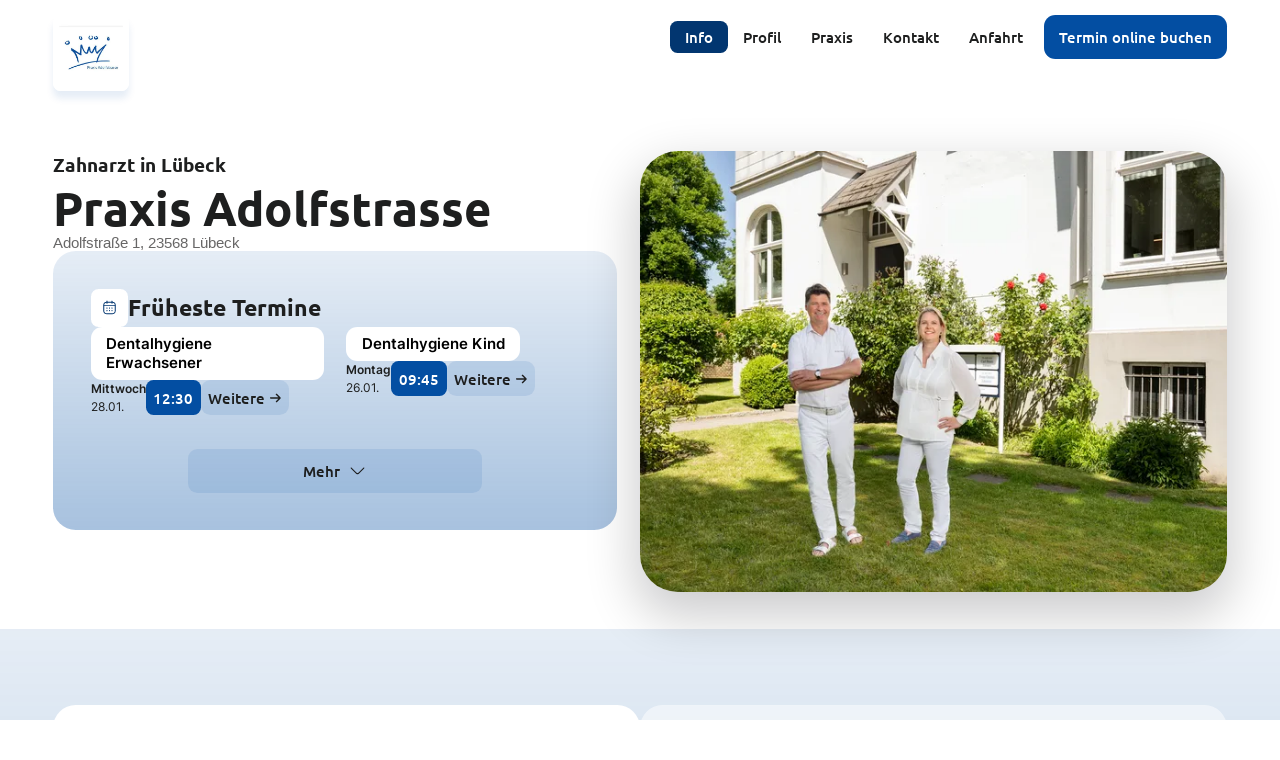

--- FILE ---
content_type: text/html; charset=utf-8
request_url: https://dr-flex.de/Zahnheilkunde/L%C3%BCbeck/23568/Adolfstra%C3%9Fe/Praxis_Adolfstrasse
body_size: 42507
content:
<!DOCTYPE html><html lang="de"><head><title>Praxis Adolfstrasse | Zahnarzt in Lübeck | Termin online buchen</title><meta content="width=device-width, initial-scale=1" name="viewport"><meta charset="UTF-8"><meta content="Erleben Sie erstklassige Zahnmedizin in entspannter Atmosphäre bei der Praxis Adolfstraße in Lübeck. Buchen Sie jetzt Ihren Termin online über Dr. Flex® für ein gesundes Lächeln!" name="description"><link href="https://dr-flex.de/Zahnheilkunde/Lübeck/23568/Adolfstraße/Praxis_Adolfstrasse" rel="canonical"><style>@font-face{font-family:"Ubuntu";font-style:normal;font-weight:400;src:local(""),url("https://dr-flex.de/_static/fonts/ubuntu-v15-latin-ext_latin-regular.woff2") format("woff2"),url("https://dr-flex.de/_static/fonts/ubuntu-v15-latin-ext_latin-regular.woff") format("woff");}@font-face{font-family:"Ubuntu";font-style:normal;font-weight:500;src:local(""),url("https://dr-flex.de/_static/fonts/ubuntu-v15-latin-ext_latin-500.woff2") format("woff2"),url("https://dr-flex.de/_static/fonts/ubuntu-v15-latin-ext_latin-500.woff") format("woff");}@font-face{font-family:"Ubuntu";font-style:normal;font-weight:700;src:local(""),url("https://dr-flex.de/_static/fonts/ubuntu-v15-latin-ext_latin-700.woff2") format("woff2"),url("https://dr-flex.de/_static/fonts/ubuntu-v15-latin-ext_latin-700.woff") format("woff");}@font-face{font-family:"Inter";font-style:normal;font-weight:400;src:local(""),url("https://dr-flex.de/_static/fonts/inter-v7-latin-ext_latin-regular.woff2") format("woff2"),url("https://dr-flex.de/_static/fonts/inter-v7-latin-ext_latin-regular.woff") format("woff");}@font-face{font-family:"Inter";font-style:normal;font-weight:600;src:local(""),url("https://dr-flex.de/_static/fonts/inter-v7-latin-ext_latin-600.woff2") format("woff2"),url("https://dr-flex.de/_static/fonts/inter-v7-latin-ext_latin-600.woff") format("woff");}@font-face{font-family:"Inter";font-style:normal;font-weight:700;src:local(""),url("https://dr-flex.de/_static/fonts/inter-v7-latin-ext_latin-700.woff2") format("woff2"),url("https://dr-flex.de/_static/fonts/inter-v7-latin-ext_latin-700.woff") format("woff");}.mx2tfQm2Sfr543JN-Ixm{width:100%;height:100%;position:relative;display:grid;place-items:center}.mx2tfQm2Sfr543JN-Ixm iframe{border:none;border-radius:9px}.mx2tfQm2Sfr543JN-Ixm .map-frame{display:grid;align-content:center;overflow:hidden;border-radius:9px;width:inherit;height:inherit}.mx2tfQm2Sfr543JN-Ixm .map{z-index:1;font-family:"Inter",sans-serif;font-size:100%}.mx2tfQm2Sfr543JN-Ixm .map.small{border-radius:9px;overflow:hidden;position:absolute;display:grid;grid-template-rows:1fr auto 1fr;grid-template-columns:1fr auto 1fr}.mx2tfQm2Sfr543JN-Ixm .flexmap-container{height:100%;display:grid;grid-template-rows:1fr auto 1fr;grid-row:1/4;grid-column:1/4;transition:opacity 1.3s,transform .3s;z-index:1;place-items:center}.mx2tfQm2Sfr543JN-Ixm .flexmap-practice{background-image:url("data:image/svg+xml;charset=utf8,%3Csvg viewBox='0 0 50 50' fill='none' xmlns='http://www.w3.org/2000/svg'%3E%3Ccircle opacity='0.3' cx='25' cy='25' r='23' stroke='%23023670' stroke-width='4'/%3E%3Ccircle cx='25' cy='25' r='21' fill='%23023670'/%3E%3Cpath d='M25.0004 26.8084C23.2254 26.8084 21.7754 25.3667 21.7754 23.5834C21.7754 21.8 23.2254 20.3667 25.0004 20.3667C26.7754 20.3667 28.2254 21.8084 28.2254 23.5917C28.2254 25.375 26.7754 26.8084 25.0004 26.8084ZM25.0004 21.6167C23.9171 21.6167 23.0254 22.5 23.0254 23.5917C23.0254 24.6834 23.9087 25.5667 25.0004 25.5667C26.0921 25.5667 26.9754 24.6834 26.9754 23.5917C26.9754 22.5 26.0837 21.6167 25.0004 21.6167Z' fill='white'/%3E%3Cpath d='M24.9994 33.9667C23.7661 33.9667 22.5244 33.5001 21.5577 32.5751C19.0994 30.2084 16.3827 26.4334 17.4077 21.9417C18.3327 17.8667 21.8911 16.0417 24.9994 16.0417C24.9994 16.0417 24.9994 16.0417 25.0077 16.0417C28.1161 16.0417 31.6744 17.8667 32.5994 21.9501C33.6161 26.4417 30.8994 30.2084 28.4411 32.5751C27.4744 33.5001 26.2327 33.9667 24.9994 33.9667ZM24.9994 17.2917C22.5744 17.2917 19.4577 18.5834 18.6327 22.2167C17.7327 26.1417 20.1994 29.5251 22.4327 31.6667C23.8744 33.0584 26.1327 33.0584 27.5744 31.6667C29.7994 29.5251 32.2661 26.1417 31.3827 22.2167C30.5494 18.5834 27.4244 17.2917 24.9994 17.2917Z' fill='white'/%3E%3C/svg%3E");background-repeat:no-repeat;grid-row:2;grid-column:2;fill:#fff;width:43.2px;height:43.2px;z-index:2}@keyframes pulse-wireframe{0%{filter:brightness(.8)}50%{filter:brightness(.9)}100%{filter:brightness(.8)}}.mx2tfQm2Sfr543JN-Ixm .flexmap-wireframe{background-image:url("data:image/svg+xml;charset=utf8,%3Csvg width='500' height='500' viewBox='0 0 500 500' fill='none' xmlns='http://www.w3.org/2000/svg'%3E%3Crect width='500' height='500' fill='%23E0E4E8'/%3E%3Cmask id='mask0_246_23017' style='mask-type:alpha' maskUnits='userSpaceOnUse' x='0' y='0' width='500' height='500'%3E%3Crect width='500' height='500' fill='white'/%3E%3C/mask%3E%3Cg mask='url(%23mask0_246_23017)'%3E%3Cpath fill-rule='evenodd' clip-rule='evenodd' d='M439.101 476.788L491.642 487.07L489.616 499.065H499.126L522.045 368.361L527.346 499.065H536.7L534.985 454.978L558.995 454.355L561.49 499.065H566.167L563.672 454.199L599.687 453.264V443.917L570.065 444.696L567.882 428.962L599.843 429.897V425.223L567.258 424.288L562.893 393.599L582.226 372.412L599.999 383.628V378.02L585.5 368.829L599.999 352.783V345.772L561.957 387.679C559.931 375.995 554.942 346.551 552.759 334.089L599.999 342.189V332.687L576.457 328.636L582.07 293.584C588.306 294.831 594.387 296.077 599.999 297.323V287.665L586.591 284.86L599.999 267.724V252.457L576.301 282.679L545.587 276.292L558.683 184.535L599.999 192.012V176.122L595.634 175.343L599.999 145.744V81.0932L595.166 113.808L551.2 103.215C553.382 91.6866 559.307 60.9968 561.49 49.3129L599.999 56.4791V46.9762L575.21 42.3026L594.698 -63.943L599.999 -63.0083V-78.8984L587.215 -81.2352L590.645 -105.226L599.999 -107.251V-112.081L591.268 -110.211L598.908 -163.178L599.999 -163.023V-281.264L597.193 -261.635L567.726 -259.765L566.323 -285.002H561.646L563.049 -259.454L538.103 -257.896L537.012 -285.002H527.657L528.749 -257.273L494.137 -255.092L499.438 -284.847H489.927L484.782 -255.871L432.553 -269.735L435.359 -284.847H419.456L414.156 -256.026L378.296 -249.951L373.931 -284.847H364.421L368.942 -248.393L333.862 -242.473L318.739 -273.163C327.626 -275.811 342.749 -280.173 358.964 -284.847H325.287L314.53 -281.731L312.971 -284.847H295.509L299.251 -277.369C293.794 -275.811 286.466 -273.786 279.138 -271.761C278.047 -274.876 276.332 -279.55 274.617 -284.847H269.628L274.617 -270.514C265.886 -268.022 258.091 -265.841 254.972 -265.062L232.366 -272.072L233.769 -284.847H229.091L227.844 -273.63L198.845 -282.666L199.625 -285.002H189.646L185.905 -274.721L161.115 -285.002H152.384L144.745 -265.218L109.197 -277.525C110.6 -280.017 112.004 -282.51 113.407 -285.002H102.493C97.1923 -275.967 91.4237 -267.243 85.3432 -259.454L81.1337 -285.002H71.6232L72.8705 -277.836L49.1723 -263.816L36.6996 -285.002H31.2427L60.5536 -235.307C59.93 -234.84 59.1505 -234.372 58.5268 -233.905C49.1723 -227.829 37.0114 -223.311 22.9796 -219.884L27.6568 -285.002H22.9796L18.1464 -218.794C13.0014 -217.703 7.70046 -216.768 2.24364 -215.834L-2.90137 -284.847H-12.4118L-10.6968 -261.479L-67.2918 -268.333L-67.7596 -284.847H-77.1141L-76.8023 -269.424L-89.8987 -270.982L-103.93 -284.691H-110.635L-97.5382 -271.916L-145.246 -277.681L-144.311 -284.691H-148.988L-149.768 -278.148L-168.633 -280.485L-168.009 -284.691H-183.912L-184.535 -280.796V-162.555L-143.843 -155.077L-136.827 -121.428L-184.535 -111.458V-106.628L-170.192 -109.588L-165.67 -74.848L-184.535 -78.4311V-62.5409L-163.8 -58.6463L-179.546 48.3782L-184.535 47.4435V56.9464L-180.95 57.5696L-184.535 81.5605V146.211L-171.751 59.2832L-127.317 67.5398L-139.01 184.69L-184.38 176.59V192.48L-142.752 199.957L-184.38 253.08V268.347L-143.064 215.692L-154.445 294.519L-184.535 288.288V297.946C-172.375 300.439 -162.24 302.62 -155.848 303.866L-160.681 337.36L-184.535 333.31V342.813L-181.729 343.28L-184.535 346.396V353.406L-176.272 344.215L-162.085 346.707L-168.165 389.237L-184.691 378.799V384.407L-168.945 394.378L-173.466 426.314L-184.535 426.002V430.676L-174.09 430.987L-175.96 444.385L-184.535 444.696V454.043L-177.364 453.887L-183.912 500H-168.009L-161.461 454.666L-143.531 457.003L-148.832 499.844H-144.155L-140.413 470.401L-110.479 499.844H-103.775L-139.79 464.637L-138.854 457.626L-77.8937 465.727L-77.1141 499.844H-67.7596L-68.5391 466.973L-14.2827 474.14L-12.4118 499.844H-2.90137L-3.83682 486.602L24.2268 481.773L22.9796 499.844H27.6568L28.1245 494.392L31.3987 499.844H36.8555L28.7482 486.135L29.06 480.994L67.5696 474.451L71.7791 499.844H81.2896L68.0373 420.238L135.078 425.379C127.75 447.812 116.993 475.386 102.805 499.844H113.719C119.487 489.407 124.632 478.657 129.31 468.064L160.491 479.904L152.696 499.844H161.427L158.309 498.598L173.9 458.561L202.587 465.26L189.958 499.844H199.936L223.791 434.259L236.731 432.545L229.247 499.844H233.925L236.887 472.893L258.246 467.129L269.784 499.844H274.773C270.407 487.381 264.951 471.803 262.768 465.883L277.111 461.988L295.665 499.844H313.126L305.175 483.487L367.695 464.169L364.265 488.628L325.599 499.844H359.276C360.991 499.377 362.706 498.909 364.576 498.286L364.732 499.844H374.243L373.775 495.638C392.952 490.03 411.973 484.577 423.354 481.306L419.924 499.844H435.827L439.101 476.788V476.788Z' fill='white'/%3E%3Cpath fill-rule='evenodd' clip-rule='evenodd' d='M430.683 436.128L381.416 429.43L386.405 394.689L436.764 403.258L430.683 436.128V436.128Z' fill='%23E0E4E8'/%3E%3Cpath fill-rule='evenodd' clip-rule='evenodd' d='M325.444 374.748L328.874 355.742L381.104 365.557L378.453 383.784L325.444 374.748V374.748Z' fill='%23E0E4E8'/%3E%3Cpath fill-rule='evenodd' clip-rule='evenodd' d='M377.206 393.132L375.023 407.931L340.411 402.946L343.841 387.523L377.206 393.132V393.132Z' fill='%23E0E4E8'/%3E%3Cpath fill-rule='evenodd' clip-rule='evenodd' d='M202.432 374.436L179.201 373.813L182.787 353.872L202.432 363.375C202.12 365.244 201.964 366.958 201.964 368.827C201.964 370.697 202.12 372.566 202.432 374.436V374.436Z' fill='%23E0E4E8'/%3E%3Cpath fill-rule='evenodd' clip-rule='evenodd' d='M209.603 390.326C210.85 391.884 212.253 393.286 213.656 394.532L196.039 417.9L179.356 389.547L209.603 390.326V390.326Z' fill='%23E0E4E8'/%3E%3Cpath fill-rule='evenodd' clip-rule='evenodd' d='M208.512 348.733L163.766 327.234L212.409 309.475L219.737 338.762C215.216 341.255 211.474 344.682 208.512 348.733V348.733Z' fill='%23E0E4E8'/%3E%3Cpath fill-rule='evenodd' clip-rule='evenodd' d='M382.506 71.7463L349.298 63.9571L365.824 12.2363L394.356 17.533C392.329 27.0359 387.184 50.248 382.506 71.7463V71.7463Z' fill='%23E0E4E8'/%3E%3Cpath fill-rule='evenodd' clip-rule='evenodd' d='M399.033 18.3115L434.113 24.8545L388.275 67.5397L399.033 18.3115V18.3115Z' fill='%23E0E4E8'/%3E%3Cpath fill-rule='evenodd' clip-rule='evenodd' d='M85.9679 29.0618L140.224 23.9209L146.149 47.4445L81.1348 49.3139L85.9679 29.0618V29.0618Z' fill='%23E0E4E8'/%3E%3Cpath fill-rule='evenodd' clip-rule='evenodd' d='M85.9678 -11.7554L135.547 5.5368L137.886 14.7281L90.0214 19.2459L85.9678 -11.7554V-11.7554Z' fill='%23E0E4E8'/%3E%3Cpath fill-rule='evenodd' clip-rule='evenodd' d='M332.927 63.9566L324.04 91.6864L285.375 76.4195L295.665 50.5591L332.927 63.9566V63.9566Z' fill='%23E0E4E8'/%3E%3Cpath fill-rule='evenodd' clip-rule='evenodd' d='M297.381 46.0415L306.268 23.6084C319.52 31.2419 332.46 37.9407 339.944 41.6795L334.331 59.439L297.381 46.0415V46.0415Z' fill='%23E0E4E8'/%3E%3Cpath fill-rule='evenodd' clip-rule='evenodd' d='M272.123 84.2082L253.882 68.7855L275.709 37.7842L287.246 46.0408L272.123 84.2082V84.2082Z' fill='%23E0E4E8'/%3E%3Cpath fill-rule='evenodd' clip-rule='evenodd' d='M270.252 88.7267L269.317 90.9077L223.635 94.8024L200.717 64.2684L223.48 49.0015L270.252 88.7267V88.7267Z' fill='%23E0E4E8'/%3E%3Cpath fill-rule='evenodd' clip-rule='evenodd' d='M218.959 96.6715L180.293 118.949L171.406 84.0529L196.664 67.0723C201.029 72.6805 214.437 90.4401 218.959 96.6715V96.6715Z' fill='%23E0E4E8'/%3E%3Cpath fill-rule='evenodd' clip-rule='evenodd' d='M197.754 60.6848C195.728 58.1922 192.142 53.5187 189.491 50.2472L208.512 36.5381L219.738 46.041L197.754 60.6848V60.6848Z' fill='%23E0E4E8'/%3E%3Cpath fill-rule='evenodd' clip-rule='evenodd' d='M193.856 63.3331L170.314 79.0674L167.04 66.293L185.593 52.8955L193.856 63.3331V63.3331Z' fill='%23E0E4E8'/%3E%3Cpath fill-rule='evenodd' clip-rule='evenodd' d='M168.444 135.619L126.972 123.311L158.154 94.8027L168.444 135.619V135.619Z' fill='%23E0E4E8'/%3E%3Cpath fill-rule='evenodd' clip-rule='evenodd' d='M121.671 121.753L68.0381 105.863L80.0431 54.1419L147.24 52.1167L156.75 89.5052L121.671 121.753V121.753Z' fill='%23C2E2AD'/%3E%3Cpath fill-rule='evenodd' clip-rule='evenodd' d='M63.5172 21.7389L56.1895 -40.4194L77.2372 -43.5352L85.5004 19.7137L63.5172 21.7389V21.7389Z' fill='%23E0E4E8'/%3E%3Cpath fill-rule='evenodd' clip-rule='evenodd' d='M63.0486 31.241L81.1341 29.5273L72.4032 66.76L54.4736 60.996L63.0486 31.241V31.241Z' fill='%23E0E4E8'/%3E%3Cpath fill-rule='evenodd' clip-rule='evenodd' d='M71.3127 71.4355L63.5173 104.462L43.7168 98.5421L53.0713 65.5156L71.3127 71.4355V71.4355Z' fill='%23E0E4E8'/%3E%3Cpath fill-rule='evenodd' clip-rule='evenodd' d='M66.1672 115.054L40.5981 184.378L21.5771 176.433L41.2217 107.576L66.1672 115.054V115.054Z' fill='%23E0E4E8'/%3E%3Cpath fill-rule='evenodd' clip-rule='evenodd' d='M70.689 116.456L95.1667 123.778L84.5649 155.247C77.549 153.066 64.6085 149.015 59.3076 147.457L70.689 116.456V116.456Z' fill='%23E0E4E8'/%3E%3Cpath fill-rule='evenodd' clip-rule='evenodd' d='M92.0481 162.568C96.8813 164.282 105.144 167.086 114.967 170.513L99.3759 205.877L78.3281 203.384L92.0481 162.568V162.568Z' fill='%23E0E4E8'/%3E%3Cpath fill-rule='evenodd' clip-rule='evenodd' d='M93.6074 158.051L104.209 126.271L140.536 137.02L131.805 171.292L93.6074 158.051V158.051Z' fill='%23E0E4E8'/%3E%3Cpath fill-rule='evenodd' clip-rule='evenodd' d='M145.058 138.423L171.095 146.212L181.852 188.897L136.171 172.851L145.058 138.423V138.423Z' fill='%23E0E4E8'/%3E%3Cpath fill-rule='evenodd' clip-rule='evenodd' d='M181.697 123.623L201.81 112.095L211.632 147.146L185.907 140.603L181.697 123.623V123.623Z' fill='%23E0E4E8'/%3E%3Cpath fill-rule='evenodd' clip-rule='evenodd' d='M205.861 109.603L223.167 99.6324L267.29 95.8936L243.591 155.248L216.775 148.393L205.861 109.603V109.603Z' fill='%23E0E4E8'/%3E%3Cpath fill-rule='evenodd' clip-rule='evenodd' d='M264.327 128.918L285.53 135.928L277.891 163.97L252.945 157.582L264.327 128.918V128.918Z' fill='%23E0E4E8'/%3E%3Cpath fill-rule='evenodd' clip-rule='evenodd' d='M266.043 124.557L283.505 80.626L322.482 96.0487L308.762 138.734L266.043 124.557V124.557Z' fill='%23E0E4E8'/%3E%3Cpath fill-rule='evenodd' clip-rule='evenodd' d='M324.197 142.16L363.642 149.17L330.589 204.319L310.165 185.78L324.197 142.16V142.16Z' fill='%23E0E4E8'/%3E%3Cpath fill-rule='evenodd' clip-rule='evenodd' d='M329.029 127.206L347.894 68.4746L381.571 76.4197C378.141 91.8424 375.178 105.863 373.619 112.562L344.308 130.01L329.029 127.206V127.206Z' fill='%23E0E4E8'/%3E%3Cpath fill-rule='evenodd' clip-rule='evenodd' d='M385.625 79.8457L399.657 96.9821L379.232 109.133L385.625 79.8457V79.8457Z' fill='%23E0E4E8'/%3E%3Cpath fill-rule='evenodd' clip-rule='evenodd' d='M342.906 32.6438C327.159 24.6987 291.767 5.84868 275.241 -8.172C274.461 -8.79514 273.682 -9.57406 272.902 -10.353L310.788 -42.7563L353.351 0.240412L342.906 32.6438V32.6438Z' fill='%23E0E4E8'/%3E%3Cpath fill-rule='evenodd' clip-rule='evenodd' d='M269.161 -1.0058C276.489 5.22561 287.091 12.236 298.16 18.7789L289.117 41.5236L245.463 9.89917L265.575 -4.58887C266.822 -3.34258 267.914 -2.0963 269.161 -1.0058V-1.0058Z' fill='%23E0E4E8'/%3E%3Cpath fill-rule='evenodd' clip-rule='evenodd' d='M271.968 34.9804L250.296 65.6701L212.566 33.5783L241.41 12.8589L271.968 34.9804V34.9804Z' fill='%23E0E4E8'/%3E%3Cpath fill-rule='evenodd' clip-rule='evenodd' d='M214.437 20.6488L206.018 -7.23677L226.909 -17.207L235.64 5.53763L214.437 20.6488V20.6488Z' fill='%23E0E4E8'/%3E%3Cpath fill-rule='evenodd' clip-rule='evenodd' d='M206.331 26.4116L164.547 56.4781L149.424 -3.18764L194.637 -11.9116L206.331 26.4116V26.4116Z' fill='%23E0E4E8'/%3E%3Cpath fill-rule='evenodd' clip-rule='evenodd' d='M134.3 0.0847633L85.3447 -17.0516L81.7588 -44.1583L121.672 -50.0781L134.3 0.0847633V0.0847633Z' fill='%23E0E4E8'/%3E%3Cpath fill-rule='evenodd' clip-rule='evenodd' d='M53.3825 16.4429L8.63653 -34.8105L6.76562 -63.0076L43.4043 -67.5254L53.3825 16.4429V16.4429Z' fill='%23E0E4E8'/%3E%3Cpath fill-rule='evenodd' clip-rule='evenodd' d='M5.36166 -31.3843L52.6021 22.829L-17.7129 29.5278L-16.1538 -29.2033C-9.76153 -29.9822 1.61984 -31.0727 5.36166 -31.3843V-31.3843Z' fill='%23E0E4E8'/%3E%3Cpath fill-rule='evenodd' clip-rule='evenodd' d='M52.9155 32.1768L14.0942 168.489L-4.92676 157.896L35.4537 33.8904L52.9155 32.1768V32.1768Z' fill='%23E0E4E8'/%3E%3Cpath fill-rule='evenodd' clip-rule='evenodd' d='M19.0823 185.625L67.57 205.877L62.1132 222.079L14.7168 200.425L19.0823 185.625V185.625Z' fill='%23E0E4E8'/%3E%3Cpath fill-rule='evenodd' clip-rule='evenodd' d='M44.9629 186.249L57.5915 151.665L83.0047 159.61L70.532 196.999L44.9629 186.249V186.249Z' fill='%23E0E4E8'/%3E%3Cpath fill-rule='evenodd' clip-rule='evenodd' d='M76.7686 208.058L98.1281 210.55L93.295 242.33L70.5322 226.752L76.7686 208.058V208.058Z' fill='%23C2E2AD'/%3E%3Cpath fill-rule='evenodd' clip-rule='evenodd' d='M103.118 209.149L119.332 172.072C132.117 176.59 146.772 181.731 159.557 186.093L145.369 258.689L127.284 265.543L97.5049 245.136L103.118 209.149V209.149Z' fill='%23E0E4E8'/%3E%3Cpath fill-rule='evenodd' clip-rule='evenodd' d='M174.836 257.598L182.788 286.106L149.267 300.127L133.988 273.176L174.836 257.598V257.598Z' fill='%23E0E4E8'/%3E%3Cpath fill-rule='evenodd' clip-rule='evenodd' d='M150.669 256.818L164.233 187.805C171.873 190.453 178.577 192.79 183.41 194.503L194.947 239.993L150.669 256.818V256.818Z' fill='%23E0E4E8'/%3E%3Cpath fill-rule='evenodd' clip-rule='evenodd' d='M188.556 150.887L240.941 164.284L227.377 182.2L198.534 190.456L188.556 150.887V150.887Z' fill='%23E0E4E8'/%3E%3Cpath fill-rule='evenodd' clip-rule='evenodd' d='M245.93 165.528L295.353 178.147L240.162 206.188L231.431 184.534L245.93 165.528V165.528Z' fill='%23E0E4E8'/%3E%3Cpath fill-rule='evenodd' clip-rule='evenodd' d='M282.413 165.218L289.897 137.488L307.359 143.252L298.939 169.424L282.413 165.218V165.218Z' fill='%23E0E4E8'/%3E%3Cpath fill-rule='evenodd' clip-rule='evenodd' d='M308.607 190.922L352.885 230.959L349.611 237.19C327.16 232.828 307.671 229.089 297.069 227.064L308.607 190.922V190.922Z' fill='%23E0E4E8'/%3E%3Cpath fill-rule='evenodd' clip-rule='evenodd' d='M334.175 207.747L368.631 150.262L392.641 154.624L355.067 226.752L334.175 207.747V207.747Z' fill='%23E0E4E8'/%3E%3Cpath fill-rule='evenodd' clip-rule='evenodd' d='M397.474 155.402L405.114 156.804L390.302 245.135C378.297 242.798 366.137 240.461 354.443 238.28L397.474 155.402V155.402Z' fill='%23E0E4E8'/%3E%3Cpath fill-rule='evenodd' clip-rule='evenodd' d='M400.124 214.912L438.79 224.103L434.112 253.547C422.419 251.366 408.855 248.718 394.823 246.069L400.124 214.912V214.912Z' fill='%23E0E4E8'/%3E%3Cpath fill-rule='evenodd' clip-rule='evenodd' d='M406.049 257.754L432.398 262.739L420.705 311.344L399.033 306.982L406.049 257.754V257.754Z' fill='%23E0E4E8'/%3E%3Cpath fill-rule='evenodd' clip-rule='evenodd' d='M436.919 263.673L461.553 268.346L452.51 317.73L425.382 312.278L436.919 263.673V263.673Z' fill='%23E0E4E8'/%3E%3Cpath fill-rule='evenodd' clip-rule='evenodd' d='M438.789 254.482L443.466 224.883L469.191 226.908L463.267 259.156C457.498 258.065 449.079 256.351 438.789 254.482V254.482Z' fill='%23E0E4E8'/%3E%3Cpath fill-rule='evenodd' clip-rule='evenodd' d='M444.247 220.21L447.365 200.425L473.402 204.008L469.972 222.235L444.247 220.21V220.21Z' fill='%23C2E2AD'/%3E%3Cpath fill-rule='evenodd' clip-rule='evenodd' d='M448.145 195.751L452.978 165.373L479.638 170.202L474.337 199.334L448.145 195.751V195.751Z' fill='%23E0E4E8'/%3E%3Cpath fill-rule='evenodd' clip-rule='evenodd' d='M439.57 219.431L400.904 210.239L409.791 157.584L448.301 164.439L439.57 219.431V219.431Z' fill='%23E0E4E8'/%3E%3Cpath fill-rule='evenodd' clip-rule='evenodd' d='M358.496 132.502L405.737 104.461L440.66 147.302L358.496 132.502V132.502Z' fill='%23E0E4E8'/%3E%3Cpath fill-rule='evenodd' clip-rule='evenodd' d='M409.791 101.969L471.219 65.5156L484.939 82.1847L423.355 118.483L409.791 101.969V101.969Z' fill='%23E0E4E8'/%3E%3Cpath fill-rule='evenodd' clip-rule='evenodd' d='M403.71 94.4903L387.495 74.7056L439.257 26.4121L465.138 58.0365L403.71 94.4903V94.4903Z' fill='%23C2E2AD'/%3E%3Cpath fill-rule='evenodd' clip-rule='evenodd' d='M440.505 -3.49875L437.387 15.8186L400.748 8.96407C401.372 4.75787 402.463 -1.78512 403.554 -8.48389L440.505 -3.49875V-3.49875Z' fill='%23E0E4E8'/%3E%3Cpath fill-rule='evenodd' clip-rule='evenodd' d='M396.227 8.18626L368.943 3.04534L381.104 -35.1221L402.62 -30.7601L396.227 8.18626V8.18626Z' fill='%23E0E4E8'/%3E%3Cpath fill-rule='evenodd' clip-rule='evenodd' d='M259.963 -12.0672L239.695 2.57659L216.152 -58.6471L232.367 -80.6128C237.668 -61.7628 247.646 -30.7615 259.963 -12.0672V-12.0672Z' fill='%23E0E4E8'/%3E%3Cpath fill-rule='evenodd' clip-rule='evenodd' d='M-17.8667 38.8757L30.4651 34.3579L5.8315 109.758L-19.4258 99.3204L-17.8667 38.8757V38.8757Z' fill='%23E0E4E8'/%3E%3Cpath fill-rule='evenodd' clip-rule='evenodd' d='M4.4272 114.275L-9.2928 156.337L-20.8301 154.468L-19.5828 104.461L4.4272 114.275V114.275Z' fill='%23E0E4E8'/%3E%3Cpath fill-rule='evenodd' clip-rule='evenodd' d='M-6.33139 162.413L12.8454 173.162L-7.57867 244.824L-23.0137 237.346L-22.39 211.33L-6.33139 162.413V162.413Z' fill='%23E0E4E8'/%3E%3Cpath fill-rule='evenodd' clip-rule='evenodd' d='M13.6251 204.942L60.7096 226.441L46.0542 270.372L1.15234 248.718L13.6251 204.942V204.942Z' fill='%23E0E4E8'/%3E%3Cpath fill-rule='evenodd' clip-rule='evenodd' d='M68.9732 231.426L121.982 267.724L76.3009 285.172L54.4736 274.578L68.9732 231.426V231.426Z' fill='%23E0E4E8'/%3E%3Cpath fill-rule='evenodd' clip-rule='evenodd' d='M74.8985 301.841L116.838 322.093L105.924 342.345L68.6621 334.4L74.8985 301.841V301.841Z' fill='%23E0E4E8'/%3E%3Cpath fill-rule='evenodd' clip-rule='evenodd' d='M87.9941 290.781L129.466 274.891L144.901 301.841L126.816 309.319L87.9941 290.781V290.781Z' fill='%23E0E4E8'/%3E%3Cpath fill-rule='evenodd' clip-rule='evenodd' d='M184.19 290.781L190.27 312.747L157.841 324.587L132.428 312.435L184.19 290.781V290.781Z' fill='%23E0E4E8'/%3E%3Cpath fill-rule='evenodd' clip-rule='evenodd' d='M179.356 255.886L197.13 249.031L211.162 304.802L194.636 310.878L179.356 255.886V255.886Z' fill='%23E0E4E8'/%3E%3Cpath fill-rule='evenodd' clip-rule='evenodd' d='M199.627 194.971L227.379 187.026L254.039 252.768L217.089 264.296L199.627 194.971V194.971Z' fill='%23E0E4E8'/%3E%3Cpath fill-rule='evenodd' clip-rule='evenodd' d='M242.032 210.55L294.418 183.911L266.51 270.839L242.032 210.55V210.55Z' fill='%23C2E2AD'/%3E%3Cpath fill-rule='evenodd' clip-rule='evenodd' d='M294.107 236.255L338.853 244.823L330.278 293.117L279.14 282.835L294.107 236.255V236.255Z' fill='%23E0E4E8'/%3E%3Cpath fill-rule='evenodd' clip-rule='evenodd' d='M337.917 304.332L388.432 314.614L384.534 342.032L335.734 316.795L337.917 304.332V304.332Z' fill='%23E0E4E8'/%3E%3Cpath fill-rule='evenodd' clip-rule='evenodd' d='M339.477 294.987L348.052 246.538L396.695 255.885L389.679 305.113L339.477 294.987V294.987Z' fill='%23E0E4E8'/%3E%3Cpath fill-rule='evenodd' clip-rule='evenodd' d='M397.629 316.329L450.794 327.078L445.494 355.587L393.42 345.305L397.629 316.329V316.329Z' fill='%23E0E4E8'/%3E%3Cpath fill-rule='evenodd' clip-rule='evenodd' d='M456.876 380.824L479.639 383.784L472.623 419.926L450.172 417.122L456.876 380.824V380.824Z' fill='%23C2E2AD'/%3E%3Cpath fill-rule='evenodd' clip-rule='evenodd' d='M457.655 376.151L468.101 319.289L491.332 323.339L480.418 379.111L457.655 376.151V376.151Z' fill='%23C2E2AD'/%3E%3Cpath fill-rule='evenodd' clip-rule='evenodd' d='M469.816 310.098L476.988 271.463C484.316 273.021 496.477 275.513 510.821 278.473L502.401 315.706L469.816 310.098V310.098Z' fill='%23E0E4E8'/%3E%3Cpath fill-rule='evenodd' clip-rule='evenodd' d='M478.546 262.271L487.277 214.601L543.404 222.39L535.92 274.266L478.546 262.271V262.271Z' fill='%23E0E4E8'/%3E%3Cpath fill-rule='evenodd' clip-rule='evenodd' d='M485.563 155.247L447.677 148.393L426.161 122.221L487.745 85.9229L496.944 97.1394L485.563 155.247V155.247Z' fill='%23E0E4E8'/%3E%3Cpath fill-rule='evenodd' clip-rule='evenodd' d='M505.675 101.502L544.652 111.005C542.469 122.066 536.857 150.263 534.206 163.972L494.917 156.962L505.675 101.502V101.502Z' fill='%23E0E4E8'/%3E%3Cpath fill-rule='evenodd' clip-rule='evenodd' d='M499.284 84.9876L452.979 28.4375L508.17 38.8751L499.284 84.9876V84.9876Z' fill='%23E0E4E8'/%3E%3Cpath fill-rule='evenodd' clip-rule='evenodd' d='M446.586 17.6889L455.785 -40.1074L521.734 -30.6045L510.041 29.6844L446.586 17.6889V17.6889Z' fill='%23E0E4E8'/%3E%3Cpath fill-rule='evenodd' clip-rule='evenodd' d='M-16.3086 257.909L8.63684 269.905L-2.27679 307.449L-29.7168 305.112L-16.3086 257.909V257.909Z' fill='%23E0E4E8'/%3E%3Cpath fill-rule='evenodd' clip-rule='evenodd' d='M17.2111 274.111L38.7266 284.393L22.9797 350.135L-4.14844 347.33L17.2111 274.111V274.111Z' fill='%23E0E4E8'/%3E%3Cpath fill-rule='evenodd' clip-rule='evenodd' d='M54.6293 358.235L52.2907 370.231L-10.3848 368.517L-5.55158 352.004L54.6293 358.235V358.235Z' fill='%23E0E4E8'/%3E%3Cpath fill-rule='evenodd' clip-rule='evenodd' d='M27.6572 350.602L43.0922 286.574L66.1668 297.791L55.4091 353.718L27.6572 350.602V350.602Z' fill='%23C2E2AD'/%3E%3Cpath fill-rule='evenodd' clip-rule='evenodd' d='M67.8826 339.073L134.612 353.405L132.273 372.411L61.958 370.386L67.8826 339.073V339.073Z' fill='%23E0E4E8'/%3E%3Cpath fill-rule='evenodd' clip-rule='evenodd' d='M110.758 343.437L121.204 324.119L144.434 335.336L136.171 348.889L110.758 343.437V343.437Z' fill='%23E0E4E8'/%3E%3Cpath fill-rule='evenodd' clip-rule='evenodd' d='M139.445 352.317L148.488 337.361L178.267 351.694L174.369 373.659L136.795 372.569L139.445 352.317V352.317Z' fill='%23E0E4E8'/%3E%3Cpath fill-rule='evenodd' clip-rule='evenodd' d='M236.264 350.135C246.554 350.135 254.973 358.547 254.973 368.829C254.973 379.111 246.554 387.523 236.264 387.523C225.974 387.523 217.555 379.111 217.555 368.829C217.711 358.547 225.974 350.135 236.264 350.135V350.135Z' fill='%23BBDAF8'/%3E%3Cpath fill-rule='evenodd' clip-rule='evenodd' d='M245.619 335.801C242.657 335.023 239.539 334.555 236.265 334.555C235.797 334.555 235.329 334.555 234.861 334.555L218.335 268.814L255.909 257.13L264.328 278.005L245.619 335.801V335.801Z' fill='%23E0E4E8'/%3E%3Cpath fill-rule='evenodd' clip-rule='evenodd' d='M276.332 291.87L328.717 302.464L327.938 307.137L264.327 348.888C262.924 347.018 261.521 345.304 259.806 343.747L276.332 291.87V291.87Z' fill='%23E0E4E8'/%3E%3Cpath fill-rule='evenodd' clip-rule='evenodd' d='M326.691 313.369L316.089 373.035L270.408 365.246C269.94 360.728 268.693 356.522 266.666 352.783L326.691 313.369V313.369Z' fill='%23E0E4E8'/%3E%3Cpath fill-rule='evenodd' clip-rule='evenodd' d='M339.319 386.588L335.734 402.167L293.794 396.091L301.901 380.201L339.319 386.588V386.588Z' fill='%23C2E2AD'/%3E%3Cpath fill-rule='evenodd' clip-rule='evenodd' d='M329.653 350.914L334.798 321.626L383.754 346.863L381.727 360.728L329.653 350.914V350.914Z' fill='%23E0E4E8'/%3E%3Cpath fill-rule='evenodd' clip-rule='evenodd' d='M438.479 393.911L387.809 385.343L392.798 349.979L444.56 360.106L438.479 393.911V393.911Z' fill='%23E0E4E8'/%3E%3Cpath fill-rule='evenodd' clip-rule='evenodd' d='M462.488 471.647L440.973 467.441L449.392 421.64L471.687 424.444L462.488 471.647V471.647Z' fill='%23C2E2AD'/%3E%3Cpath fill-rule='evenodd' clip-rule='evenodd' d='M493.359 477.723L471.688 473.517L485.408 403.102L505.676 407.619L493.359 477.723V477.723Z' fill='%23E0E4E8'/%3E%3Cpath fill-rule='evenodd' clip-rule='evenodd' d='M506.455 402.79L486.343 398.272L500.686 324.741L519.707 328.013L506.455 402.79V402.79Z' fill='%23E0E4E8'/%3E%3Cpath fill-rule='evenodd' clip-rule='evenodd' d='M544.34 217.717L488.368 209.928L495.228 173.007L549.485 182.666L544.34 217.717V217.717Z' fill='%23E0E4E8'/%3E%3Cpath fill-rule='evenodd' clip-rule='evenodd' d='M-12.2549 384.096L51.9797 385.965L54.786 402.478L-10.384 408.087L-12.2549 384.096V384.096Z' fill='%23E0E4E8'/%3E%3Cpath fill-rule='evenodd' clip-rule='evenodd' d='M-10.0723 412.605L55.5655 406.997L59.6191 430.988L-8.20136 438.31L-10.0723 412.605V412.605Z' fill='%23E0E4E8'/%3E%3Cpath fill-rule='evenodd' clip-rule='evenodd' d='M-5.0826 480.994L-7.57715 447.812L61.0229 440.334L65.7001 468.843L-5.0826 480.994V480.994Z' fill='%23E0E4E8'/%3E%3Cpath fill-rule='evenodd' clip-rule='evenodd' d='M66.3228 414.474L61.6455 386.121L144.745 388.458C142.874 395.624 139.912 406.685 135.702 419.771L66.3228 414.474V414.474Z' fill='%23E0E4E8'/%3E%3Cpath fill-rule='evenodd' clip-rule='evenodd' d='M161.272 474.607L130.246 462.767C132.117 458.094 133.988 453.42 135.703 448.902L168.288 456.536L161.272 474.607V474.607Z' fill='%23E0E4E8'/%3E%3Cpath fill-rule='evenodd' clip-rule='evenodd' d='M138.977 440.023C146.928 417.746 151.917 398.74 154.256 388.77L173.744 389.393L192.765 421.952L172.965 447.968L138.977 440.023V440.023Z' fill='%23C2E2AD'/%3E%3Cpath fill-rule='evenodd' clip-rule='evenodd' d='M204.927 455.446L178.11 449.214L196.508 425.067L213.502 432.078L204.927 455.446V455.446Z' fill='%23E0E4E8'/%3E%3Cpath fill-rule='evenodd' clip-rule='evenodd' d='M215.218 427.561L199.471 421.018L217.4 397.494C219.739 399.052 222.078 400.142 224.728 401.077L215.218 427.561V427.561Z' fill='%23E0E4E8'/%3E%3Cpath fill-rule='evenodd' clip-rule='evenodd' d='M224.883 428.338L234.081 402.945C234.861 402.945 235.485 402.945 236.264 402.945C240.006 402.945 243.748 402.322 247.178 401.231L258.247 423.82L224.883 428.338V428.338Z' fill='%23E0E4E8'/%3E%3Cpath fill-rule='evenodd' clip-rule='evenodd' d='M236.887 466.974L240.94 430.987L260.585 428.339L274.461 456.692L236.887 466.974V466.974Z' fill='%23E0E4E8'/%3E%3Cpath fill-rule='evenodd' clip-rule='evenodd' d='M275.085 422.574L260.586 392.975C265.419 388.146 268.849 381.758 270.096 374.748L296.913 379.266L275.085 422.574V422.574Z' fill='%23E0E4E8'/%3E%3Cpath fill-rule='evenodd' clip-rule='evenodd' d='M302.526 478.346L294.263 461.677L321.703 453.888L326.224 471.024L302.526 478.346V478.346Z' fill='%23E0E4E8'/%3E%3Cpath fill-rule='evenodd' clip-rule='evenodd' d='M367.851 458.092L330.744 469.62L326.379 452.484L370.501 439.865L367.851 458.092V458.092Z' fill='%23E0E4E8'/%3E%3Cpath fill-rule='evenodd' clip-rule='evenodd' d='M371.904 429.741L290.052 453.109L277.735 427.872L291.611 400.609L374.399 412.605L371.904 429.741V429.741Z' fill='%23E0E4E8'/%3E%3Cpath fill-rule='evenodd' clip-rule='evenodd' d='M373.465 484.888L380.013 438.775L403.088 441.891L397.631 477.878L373.465 484.888V484.888Z' fill='%23E0E4E8'/%3E%3Cpath fill-rule='evenodd' clip-rule='evenodd' d='M424.446 470.09L402.774 476.321L407.919 442.516L428.967 445.32L424.446 470.09V470.09Z' fill='%23E0E4E8'/%3E%3C/g%3E%3C/svg%3E");background-repeat:no-repeat;background-size:cover;grid-row:1/4;grid-column:1/4;z-index:4;transition:opacity 1.3s;animation:2s ease-in-out 0s 5 normal both running pulse-wireframe;pointer-events:none;opacity:0}.mx2tfQm2Sfr543JN-Ixm .flexmap-wireframe.visible{opacity:1}.mx2tfQm2Sfr543JN-Ixm .flexmap-practice:hover{stroke:#42cc93;stroke-opacity:1;stroke-width:8;fill:#fff}.mx2tfQm2Sfr543JN-Ixm .flexmap-practice:active{stroke:#42cc93;stroke-opacity:1;stroke-width:8;fill:#42cc93}.mx2tfQm2Sfr543JN-Ixm .flexmap-svg{grid-row:2;transition:transform .6s}@supports (-webkit-touch-callout: none){.mx2tfQm2Sfr543JN-Ixm .flexmap-svg{width:300%}}.mx2tfQm2Sfr543JN-Ixm .map-controls{position:absolute;top:0;right:0;z-index:2;margin:1em 1em 0 0;-moz-box-shadow:0 0 1.8px rgba(0,0,0,.1);-webkit-box-shadow:0 0 1.8px rgba(0,0,0,.1);box-shadow:0 0 0 1.8px rgba(0,0,0,.1);background:#fff;border-radius:10.8px 10.8px 10.8px 10.8px;overflow:hidden;transition:background-color .3s,background-size .3s}.mx2tfQm2Sfr543JN-Ixm .map-controls button+button{border-top:.9px solid #ddd;border-radius:0 !important}.mx2tfQm2Sfr543JN-Ixm .map-controls *{width:36px;height:36px;display:block;padding:0;outline:none;border:0;box-sizing:border-box;background-color:rgba(0,0,0,0);cursor:pointer;background-size:80%;background-repeat:no-repeat;background-position:50%}.mx2tfQm2Sfr543JN-Ixm .map-controls *:hover{background-color:rgba(0,0,0,.03)}.mx2tfQm2Sfr543JN-Ixm .map-controls *:active{background-color:rgba(0,0,0,.06)}.mx2tfQm2Sfr543JN-Ixm .map-controls .map-control-plus{background-image:url("data:image/svg+xml;charset=utf8,%3Csvg width='32' height='32' viewBox='0 0 32 32' fill='none' xmlns='http://www.w3.org/2000/svg'%3E%3Cpath fill-rule='evenodd' clip-rule='evenodd' d='M16 8C15.4477 8 15 8.44772 15 9V15H9C8.44772 15 8 15.4477 8 16C8 16.5523 8.44772 17 9 17H15V23C15 23.5523 15.4477 24 16 24C16.5523 24 17 23.5523 17 23V17H23C23.5523 17 24 16.5523 24 16C24 15.4477 23.5523 15 23 15H17V9C17 8.44772 16.5523 8 16 8Z' fill='%231E1F1F'/%3E%3C/svg%3E");background-repeat:no-repeat}.mx2tfQm2Sfr543JN-Ixm .map-controls .map-control-minus{background-image:url("data:image/svg+xml;charset=utf8,%3Csvg width='32' height='32' viewBox='0 0 32 32' fill='none' xmlns='http://www.w3.org/2000/svg'%3E%3Crect x='8' y='15' width='16' height='2' rx='1' fill='%231E1F1F'/%3E%3C/svg%3E");background-repeat:no-repeat}.mxfUsmX2Ny-Z8xd4d4xm .app-wrap{padding-left:0;padding-right:0}@media screen and (max-width: 860px){.mxfUsmX2Ny-Z8xd4d4xm .app-wrap{overflow-x:hidden}}.mxLycyy0Ps9axbijK1xm .overlay-background{display:flex;justify-content:center;align-items:center;backdrop-filter:blur(.5em);background-color:rgba(170,170,170,.5);position:fixed;width:100%;height:100%;z-index:1100;top:0;left:0}.mxLycyy0Ps9axbijK1xm .overlay-default-wrapper{display:flex;flex-direction:column;justify-content:center;align-items:center;background:#fff;position:fixed;z-index:1200}@media screen and (min-width: 861px){.mxLycyy0Ps9axbijK1xm .overlay-default-wrapper{width:46em;padding-bottom:2.5em;border-radius:1em}}@media screen and (max-width: 860px){.mxLycyy0Ps9axbijK1xm .overlay-default-wrapper{width:100%;max-height:90%;height:fit-content;padding-bottom:3.125em;border-radius:1.25em}}.mxLycyy0Ps9axbijK1xm .overlay-sub-title-text{color:#676666}@media screen and (min-width: 861px){.mxLycyy0Ps9axbijK1xm .overlay-sub-title-text{font-size:.8em}}@media screen and (max-width: 860px){.mxLycyy0Ps9axbijK1xm .overlay-sub-title-text{font-size:.75em}}.mxLycyy0Ps9axbijK1xm .overlay-header{display:flex;flex-direction:column;align-items:flex-end;gap:1em;align-self:stretch;border-radius:1em 1em 0 0;background:#fff}.mxLycyy0Ps9axbijK1xm .overlay-header-content{display:flex;padding:1em 1em 0 1em;justify-content:flex-end;align-items:flex-start;gap:1em;align-self:stretch}.mxLycyy0Ps9axbijK1xm .overlay-title{display:flex;flex-direction:column;gap:.25em}.mxLycyy0Ps9axbijK1xm .close-x-button{display:flex;padding:.5em;align-items:flex-start;border-radius:.25em;background:#f4f6f7}@media screen and (min-width: 861px){.mxLycyy0Ps9axbijK1xm .close-x-button{transition:background-color .3s ease,color .3s ease}.mxLycyy0Ps9axbijK1xm .close-x-button:hover{background-color:#edeff0}.mxLycyy0Ps9axbijK1xm .close-x-button:active{background-color:#d6d8d9}}.mxLycyy0Ps9axbijK1xm .overlay-content{max-height:70vh;height:fit-content;overflow-y:auto;width:100%}.mxLycyy0Ps9axbijK1xm .overlay-content-wrapper-1{display:flex;flex-direction:column;justify-content:center;align-items:flex-start;align-self:stretch}@media screen and (min-width: 861px){.mxLycyy0Ps9axbijK1xm .overlay-content-wrapper-1{padding:0 2.5em;gap:1.5em}}@media screen and (max-width: 860px){.mxLycyy0Ps9axbijK1xm .overlay-content-wrapper-1{padding:0 1.875em;gap:.625em}}.mxLycyy0Ps9axbijK1xm .overlay-content-wrapper-2{display:flex;flex-direction:column;justify-content:center;align-items:flex-start;flex:1 0 0;align-self:stretch}@media screen and (min-width: 861px){.mxLycyy0Ps9axbijK1xm .overlay-content-wrapper-2{padding:0 2.5em;gap:1em}}@media screen and (max-width: 860px){.mxLycyy0Ps9axbijK1xm .overlay-content-wrapper-2{padding:0 1.875em;gap:.625em}}.mxLycyy0Ps9axbijK1xm .overlay-footer{display:flex;flex-direction:row;justify-content:flex-end;align-items:center;gap:.5em;align-self:stretch;padding:1em 2.5em}.mxLycyy0Ps9axbijK1xm .close-button{font-weight:500;font-family:Ubuntu;font-style:normal;display:flex;justify-content:center;align-items:center;align-self:flex-end;background:#034ea2;color:#fff;border-radius:.75em}@media screen and (min-width: 861px){.mxLycyy0Ps9axbijK1xm .close-button{transition:background-color .3s ease,color .3s ease}.mxLycyy0Ps9axbijK1xm .close-button:hover{background-color:#023670}.mxLycyy0Ps9axbijK1xm .close-button:active{background-color:#00060c}}@media screen and (min-width: 861px){.mxLycyy0Ps9axbijK1xm .close-button{padding:1em 2em}}@media screen and (max-width: 860px){.mxLycyy0Ps9axbijK1xm .close-button{padding:.875em 2.5em}}.mxLycyy0Ps9axbijK1xm .services-panels-wrapper{display:flex;align-items:flex-start;align-content:flex-start;align-self:stretch;flex-wrap:wrap}@media screen and (min-width: 861px){.mxLycyy0Ps9axbijK1xm .services-panels-wrapper{gap:.75em}}@media screen and (max-width: 860px){.mxLycyy0Ps9axbijK1xm .services-panels-wrapper{gap:.5em}}.mxLycyy0Ps9axbijK1xm .carreer-wrapper{display:flex;flex-direction:column;justify-content:center;align-items:flex-start;gap:1em;flex:1 0 0;align-self:stretch;width:100%}.mxLycyy0Ps9axbijK1xm .carreer-list-wrap{display:flex;flex-direction:column;align-items:flex-start;align-self:stretch}@media screen and (min-width: 861px){.mxLycyy0Ps9axbijK1xm .carreer-list-wrap{gap:1em}}@media screen and (max-width: 860px){.mxLycyy0Ps9axbijK1xm .carreer-list-wrap{gap:.5em}}.mxLycyy0Ps9axbijK1xm .carreer-list-element{display:flex;align-items:flex-start;align-self:stretch}@media screen and (min-width: 861px){.mxLycyy0Ps9axbijK1xm .carreer-list-element{gap:1em}}@media screen and (max-width: 860px){.mxLycyy0Ps9axbijK1xm .carreer-list-element{gap:.5em}}.mxLycyy0Ps9axbijK1xm .icon-wrap{background:rgba(3,78,162,.3);display:flex;justify-content:center;align-items:flex-start}@media screen and (min-width: 861px){.mxLycyy0Ps9axbijK1xm .icon-wrap{padding:.75em;gap:.5em;border-radius:.5em}}@media screen and (max-width: 860px){.mxLycyy0Ps9axbijK1xm .icon-wrap{padding:.5em;gap:.625em;border-radius:.625em}}.mxLycyy0Ps9axbijK1xm .calculate-route-overlay{display:flex;flex-direction:column;align-items:center;justify-content:center;padding:1em}.mxLycyy0Ps9axbijK1xm .map-wrapper{display:flex;flex:none;box-sizing:border-box;align-self:center;justify-self:center;width:100%;max-height:100%}@media screen and (min-width: 861px){.mxLycyy0Ps9axbijK1xm .map-wrapper{height:25em}}@media screen and (max-width: 860px){.mxLycyy0Ps9axbijK1xm .map-wrapper{height:18.75em}}.mxLycyy0Ps9axbijK1xm .button-open-in-map{font-weight:500;font-family:Ubuntu;font-style:normal;display:flex;justify-content:center;align-items:center;gap:.4em;align-self:stretch;border-radius:.5em;background-color:rgba(3,78,162,.1)}@media screen and (min-width: 861px){.mxLycyy0Ps9axbijK1xm .button-open-in-map{transition:background-color .3s ease,color .3s ease}.mxLycyy0Ps9axbijK1xm .button-open-in-map:hover{background-color:rgba(3,78,162,.3)}.mxLycyy0Ps9axbijK1xm .button-open-in-map:active{background-color:rgba(3,78,162,.35)}}@media screen and (min-width: 861px){.mxLycyy0Ps9axbijK1xm .button-open-in-map{padding:1em 2em}}@media screen and (max-width: 860px){.mxLycyy0Ps9axbijK1xm .button-open-in-map{padding:.875em 2.5em}}.mxcMuq4Xl0K3c10ZxGxm .doctor-profile-wrapper{background:linear-gradient(180deg, #fff 0%, rgba(3,78,162,.4) 100%)}@media screen and (min-width: 861px){.mxcMuq4Xl0K3c10ZxGxm .doctor-profile-wrapper{padding-top:5em;padding-bottom:5em}}@media screen and (max-width: 860px){.mxcMuq4Xl0K3c10ZxGxm .doctor-profile-wrapper{display:flex;padding-top:3.75em;padding-bottom:3.125em}}.mxcMuq4Xl0K3c10ZxGxm .doctor-profile-card-wrapper{display:flex}@media screen and (min-width: 861px) and (max-width: 1920px){.mxcMuq4Xl0K3c10ZxGxm .doctor-profile-card-wrapper{padding-left:3.5em !important;padding-right:3.5em !important}}@media screen and (min-width: 861px){.mxcMuq4Xl0K3c10ZxGxm .doctor-profile-card-wrapper{padding-left:7.85em;padding-right:7.85em}}@media screen and (max-width: 860px){.mxcMuq4Xl0K3c10ZxGxm .doctor-profile-card-wrapper{padding-left:.625em;padding-right:.625em}}@media screen and (min-width: 500px) and (max-width: 860px){.mxcMuq4Xl0K3c10ZxGxm .doctor-profile-card-wrapper{padding-left:3.5em !important;padding-right:3.5em !important}}@media screen and (min-width: 861px){.mxcMuq4Xl0K3c10ZxGxm .doctor-profile-card-wrapper{margin:auto;max-width:1920px;gap:1.5em}}@media screen and (min-width: 861px) and (min-width: 1200px){.mxcMuq4Xl0K3c10ZxGxm .doctor-profile-card-wrapper{flex-direction:row}}@media screen and (min-width: 861px) and (max-width: 1199px){.mxcMuq4Xl0K3c10ZxGxm .doctor-profile-card-wrapper{flex-direction:column}}@media screen and (max-width: 860px){.mxcMuq4Xl0K3c10ZxGxm .doctor-profile-card-wrapper{flex-direction:column;gap:1.25em;border-radius:3.125em}}.mxcMuq4Xl0K3c10ZxGxm .profile-card{display:flex;flex-direction:column;align-items:flex-start;align-self:stretch;background:#fff;flex:1 0 0}@media screen and (min-width: 861px){.mxcMuq4Xl0K3c10ZxGxm .profile-card{padding:2.5em;gap:1.5em;border-radius:1.5em}}@media screen and (max-width: 860px){.mxcMuq4Xl0K3c10ZxGxm .profile-card{padding:1.25em 1.25em 1.875em 1.25em;gap:.625em;border-radius:1.875em}}.mxcMuq4Xl0K3c10ZxGxm .profile-image{overflow:hidden}@media screen and (min-width: 861px){.mxcMuq4Xl0K3c10ZxGxm .profile-image{width:22.5em;height:22.5em;border-radius:1.5em}}@media screen and (max-width: 860px){.mxcMuq4Xl0K3c10ZxGxm .profile-image{width:100%;align-self:stretch;border-radius:.9375em}}@media screen and (min-width: 500px) and (max-width: 860px){.mxcMuq4Xl0K3c10ZxGxm .profile-image{width:80%;align-self:stretch;border-radius:.9375em}}.mxcMuq4Xl0K3c10ZxGxm .profile-image img{width:100%;height:100%}.mxcMuq4Xl0K3c10ZxGxm .description-section-anchor{color:#023670}.mxcMuq4Xl0K3c10ZxGxm .description-section-anchor:hover{color:#00060c}.mxcMuq4Xl0K3c10ZxGxm .description-section{display:flex;flex-direction:column;align-items:flex-start;align-self:stretch}@media screen and (min-width: 861px){.mxcMuq4Xl0K3c10ZxGxm .description-section{gap:1em}}@media screen and (max-width: 860px){.mxcMuq4Xl0K3c10ZxGxm .description-section{gap:.625em}}.mxcMuq4Xl0K3c10ZxGxm .button-book-appointment{font-weight:500;font-family:Ubuntu;font-style:normal;line-height:110%;display:flex;padding:1em 2em;justify-content:center;align-items:center;border-radius:.75em;color:#fff;align-self:stretch;background-color:#034ea2}@media screen and (min-width: 861px){.mxcMuq4Xl0K3c10ZxGxm .button-book-appointment{transition:background-color .3s ease,color .3s ease}.mxcMuq4Xl0K3c10ZxGxm .button-book-appointment:hover{background-color:#023670}.mxcMuq4Xl0K3c10ZxGxm .button-book-appointment:active{background-color:#00060c}}.mx4p444IQAJCFJEvdGxm .practice-info-wrap{margin:auto;max-width:1920px;display:flex;flex-direction:column}@media screen and (min-width: 861px){.mx4p444IQAJCFJEvdGxm .practice-info-wrap{padding-top:10em;padding-bottom:2.5em;flex:0 0 100%;justify-content:flex-end;gap:2.5em}}@media screen and (min-width: 861px) and (min-width: 861px) and (max-width: 1920px){.mx4p444IQAJCFJEvdGxm .practice-info-wrap{padding-left:3.5em !important;padding-right:3.5em !important}}@media screen and (min-width: 861px) and (min-width: 861px){.mx4p444IQAJCFJEvdGxm .practice-info-wrap{padding-left:7.85em;padding-right:7.85em}}@media screen and (min-width: 861px) and (max-width: 860px){.mx4p444IQAJCFJEvdGxm .practice-info-wrap{padding-left:.625em;padding-right:.625em}}@media screen and (min-width: 861px) and (min-width: 500px) and (max-width: 860px){.mx4p444IQAJCFJEvdGxm .practice-info-wrap{padding-left:3.5em !important;padding-right:3.5em !important}}@media screen and (max-width: 860px){.mx4p444IQAJCFJEvdGxm .practice-info-wrap{align-items:flex-start;gap:1.25em;padding-top:7.5em}}@media screen and (max-width: 860px) and (min-width: 861px) and (max-width: 1920px){.mx4p444IQAJCFJEvdGxm .practice-info-wrap{padding-left:3.5em !important;padding-right:3.5em !important}}@media screen and (max-width: 860px) and (min-width: 861px){.mx4p444IQAJCFJEvdGxm .practice-info-wrap{padding-left:7.85em;padding-right:7.85em}}@media screen and (max-width: 860px) and (max-width: 860px){.mx4p444IQAJCFJEvdGxm .practice-info-wrap{padding-left:.625em;padding-right:.625em}}@media screen and (max-width: 860px) and (min-width: 500px) and (max-width: 860px){.mx4p444IQAJCFJEvdGxm .practice-info-wrap{padding-left:3.5em !important;padding-right:3.5em !important}}.mx4p444IQAJCFJEvdGxm .practice-info-wrap .practice-info-elements{display:flex}@media screen and (min-width: 1200px){.mx4p444IQAJCFJEvdGxm .practice-info-wrap .practice-info-elements{flex-direction:row}}@media screen and (max-width: 1199px){.mx4p444IQAJCFJEvdGxm .practice-info-wrap .practice-info-elements{flex-direction:column}}@media screen and (min-width: 861px){.mx4p444IQAJCFJEvdGxm .practice-info-wrap .practice-info-elements{gap:1.5em}}@media screen and (max-width: 860px){.mx4p444IQAJCFJEvdGxm .practice-info-wrap .practice-info-elements{flex-direction:column;justify-content:center;gap:1.25em}}.mx4p444IQAJCFJEvdGxm .practice-info-wrap .practice-info-elements .practice-info-element{flex-direction:column;display:flex;flex:1 0 0;gap:1.5em}@media screen and (max-width: 860px){.mx4p444IQAJCFJEvdGxm .practice-info-wrap .practice-info-elements .practice-info-element.practice-info-image-element{padding-bottom:1.25em}}@media screen and (min-width: 861px) and (max-width: 1199px){.mx4p444IQAJCFJEvdGxm .practice-info-wrap .practice-info-elements .practice-info-element.practice-info-image-element{width:750px;margin:auto;margin-top:20px}}@media screen and (max-width: 860px){.mx4p444IQAJCFJEvdGxm .practice-info-wrap .practice-info-elements .practice-info-element:not(.practice-info-image-element){padding:0em 1.875em 1.875em}}@media screen and (min-width: 500px) and (max-width: 860px){.mx4p444IQAJCFJEvdGxm .practice-info-wrap .practice-info-elements .practice-info-element:not(.practice-info-image-element){padding:0px !important}}.mx4p444IQAJCFJEvdGxm .practice-info-wrap .practice-info-elements .practice-info-element .practice-info-image{display:flex;align-items:center;justify-content:center;height:fit-content}@media screen and (min-width: 861px){.mx4p444IQAJCFJEvdGxm .practice-info-wrap .practice-info-elements .practice-info-element .practice-info-image{min-width:25em;flex:1 0 0}}@media screen and (max-width: 860px){.mx4p444IQAJCFJEvdGxm .practice-info-wrap .practice-info-elements .practice-info-element .practice-info-image{align-self:stretch}}.mx4p444IQAJCFJEvdGxm .practice-info-wrap .practice-info-elements .practice-info-element .practice-info-image img{align-self:self-start;box-shadow:0px 20px 50px 5px rgba(0,6,12,.2);width:100%}@media screen and (min-width: 861px){.mx4p444IQAJCFJEvdGxm .practice-info-wrap .practice-info-elements .practice-info-element .practice-info-image img{border-radius:2.5em}}@media screen and (max-width: 860px){.mx4p444IQAJCFJEvdGxm .practice-info-wrap .practice-info-elements .practice-info-element .practice-info-image img{border-radius:.9375em}}.mx4p444IQAJCFJEvdGxm .practice-info-wrap .practice-info-elements .practice-info-element .practice-info-descriptions{display:flex;flex-direction:column;justify-content:start;align-items:flex-start;gap:1.5em}.mx4p444IQAJCFJEvdGxm .practice-info-wrap .practice-info-elements .practice-info-element .practice-info-descriptions .practice-info-panels{display:flex;align-items:center;align-content:center;align-self:stretch;flex-wrap:wrap}@media screen and (min-width: 861px){.mx4p444IQAJCFJEvdGxm .practice-info-wrap .practice-info-elements .practice-info-element .practice-info-descriptions .practice-info-panels{gap:1em}}@media screen and (max-width: 860px){.mx4p444IQAJCFJEvdGxm .practice-info-wrap .practice-info-elements .practice-info-element .practice-info-descriptions .practice-info-panels{gap:.3125em}}.mx4p444IQAJCFJEvdGxm .practice-info-wrap .practice-info-elements .practice-info-element .practice-info-descriptions .practice-info-header{display:flex;flex-direction:column;justify-content:center;align-items:flex-start;gap:.5em;align-self:stretch}.mx4p444IQAJCFJEvdGxm .practice-info-wrap .practice-info-elements .practice-info-element .practice-info-descriptions .practice-info-header .grey-text{color:#676666;font-size:1em;font-weight:400;font-family:sans-serif;margin-top:-1px}.mx4p444IQAJCFJEvdGxm .practice-info-wrap .practice-info-elements .practice-info-element .practice-info-descriptions .button-book-appointment{font-weight:500;font-family:Ubuntu;font-style:normal;line-height:1.1em;display:flex;padding:1em 2em;justify-content:center;align-items:center;border-radius:.75em;color:#fff;background-color:#034ea2}@media screen and (min-width: 861px){.mx4p444IQAJCFJEvdGxm .practice-info-wrap .practice-info-elements .practice-info-element .practice-info-descriptions .button-book-appointment{transition:background-color .3s ease,color .3s ease}.mx4p444IQAJCFJEvdGxm .practice-info-wrap .practice-info-elements .practice-info-element .practice-info-descriptions .button-book-appointment:hover{background-color:#023670}.mx4p444IQAJCFJEvdGxm .practice-info-wrap .practice-info-elements .practice-info-element .practice-info-descriptions .button-book-appointment:active{background-color:#00060c}}.mxJTwVRkAwJTQ6wTeLxm .overlay-background{display:flex;justify-content:center;align-items:center;backdrop-filter:blur(.5em);background-color:rgba(170,170,170,.5);position:fixed;width:100%;height:100%;z-index:1100;top:0;left:0}.mxJTwVRkAwJTQ6wTeLxm .overlay-default-wrapper{display:flex;flex-direction:column;justify-content:center;align-items:center;background:#fff;position:fixed;z-index:1200}@media screen and (min-width: 861px){.mxJTwVRkAwJTQ6wTeLxm .overlay-default-wrapper{width:46em;padding-bottom:2.5em;border-radius:1em}}@media screen and (max-width: 860px){.mxJTwVRkAwJTQ6wTeLxm .overlay-default-wrapper{width:100%;max-height:90%;height:fit-content;padding-bottom:3.125em;border-radius:1.25em}}.mxJTwVRkAwJTQ6wTeLxm .overlay-sub-title-text{color:#676666}@media screen and (min-width: 861px){.mxJTwVRkAwJTQ6wTeLxm .overlay-sub-title-text{font-size:.8em}}@media screen and (max-width: 860px){.mxJTwVRkAwJTQ6wTeLxm .overlay-sub-title-text{font-size:.75em}}.mxJTwVRkAwJTQ6wTeLxm .overlay-header{display:flex;flex-direction:column;align-items:flex-end;gap:1em;align-self:stretch;border-radius:1em 1em 0 0;background:#fff}.mxJTwVRkAwJTQ6wTeLxm .overlay-header-content{display:flex;padding:1em 1em 0 1em;justify-content:flex-end;align-items:flex-start;gap:1em;align-self:stretch}.mxJTwVRkAwJTQ6wTeLxm .overlay-title{display:flex;flex-direction:column;gap:.25em}.mxJTwVRkAwJTQ6wTeLxm .close-x-button{display:flex;padding:.5em;align-items:flex-start;border-radius:.25em;background:#f4f6f7}@media screen and (min-width: 861px){.mxJTwVRkAwJTQ6wTeLxm .close-x-button{transition:background-color .3s ease,color .3s ease}.mxJTwVRkAwJTQ6wTeLxm .close-x-button:hover{background-color:#edeff0}.mxJTwVRkAwJTQ6wTeLxm .close-x-button:active{background-color:#d6d8d9}}.mxJTwVRkAwJTQ6wTeLxm .overlay-content{max-height:70vh;height:fit-content;overflow-y:auto;width:100%}.mxJTwVRkAwJTQ6wTeLxm .overlay-content-wrapper-1{display:flex;flex-direction:column;justify-content:center;align-items:flex-start;align-self:stretch}@media screen and (min-width: 861px){.mxJTwVRkAwJTQ6wTeLxm .overlay-content-wrapper-1{padding:0 2.5em;gap:1.5em}}@media screen and (max-width: 860px){.mxJTwVRkAwJTQ6wTeLxm .overlay-content-wrapper-1{padding:0 1.875em;gap:.625em}}.mxJTwVRkAwJTQ6wTeLxm .overlay-content-wrapper-2{display:flex;flex-direction:column;justify-content:center;align-items:flex-start;flex:1 0 0;align-self:stretch}@media screen and (min-width: 861px){.mxJTwVRkAwJTQ6wTeLxm .overlay-content-wrapper-2{padding:0 2.5em;gap:1em}}@media screen and (max-width: 860px){.mxJTwVRkAwJTQ6wTeLxm .overlay-content-wrapper-2{padding:0 1.875em;gap:.625em}}.mxJTwVRkAwJTQ6wTeLxm .overlay-footer{display:flex;flex-direction:row;justify-content:flex-end;align-items:center;gap:.5em;align-self:stretch;padding:1em 2.5em}.mxJTwVRkAwJTQ6wTeLxm .close-button{font-weight:500;font-family:Ubuntu;font-style:normal;display:flex;justify-content:center;align-items:center;align-self:flex-end;background:#034ea2;color:#fff;border-radius:.75em}@media screen and (min-width: 861px){.mxJTwVRkAwJTQ6wTeLxm .close-button{transition:background-color .3s ease,color .3s ease}.mxJTwVRkAwJTQ6wTeLxm .close-button:hover{background-color:#023670}.mxJTwVRkAwJTQ6wTeLxm .close-button:active{background-color:#00060c}}@media screen and (min-width: 861px){.mxJTwVRkAwJTQ6wTeLxm .close-button{padding:1em 2em}}@media screen and (max-width: 860px){.mxJTwVRkAwJTQ6wTeLxm .close-button{padding:.875em 2.5em}}.mxJTwVRkAwJTQ6wTeLxm .services-panels-wrapper{display:flex;align-items:flex-start;align-content:flex-start;align-self:stretch;flex-wrap:wrap}@media screen and (min-width: 861px){.mxJTwVRkAwJTQ6wTeLxm .services-panels-wrapper{gap:.75em}}@media screen and (max-width: 860px){.mxJTwVRkAwJTQ6wTeLxm .services-panels-wrapper{gap:.5em}}.mxJTwVRkAwJTQ6wTeLxm .carreer-wrapper{display:flex;flex-direction:column;justify-content:center;align-items:flex-start;gap:1em;flex:1 0 0;align-self:stretch;width:100%}.mxJTwVRkAwJTQ6wTeLxm .carreer-list-wrap{display:flex;flex-direction:column;align-items:flex-start;align-self:stretch}@media screen and (min-width: 861px){.mxJTwVRkAwJTQ6wTeLxm .carreer-list-wrap{gap:1em}}@media screen and (max-width: 860px){.mxJTwVRkAwJTQ6wTeLxm .carreer-list-wrap{gap:.5em}}.mxJTwVRkAwJTQ6wTeLxm .carreer-list-element{display:flex;align-items:flex-start;align-self:stretch}@media screen and (min-width: 861px){.mxJTwVRkAwJTQ6wTeLxm .carreer-list-element{gap:1em}}@media screen and (max-width: 860px){.mxJTwVRkAwJTQ6wTeLxm .carreer-list-element{gap:.5em}}.mxJTwVRkAwJTQ6wTeLxm .icon-wrap{background:rgba(3,78,162,.3);display:flex;justify-content:center;align-items:flex-start}@media screen and (min-width: 861px){.mxJTwVRkAwJTQ6wTeLxm .icon-wrap{padding:.75em;gap:.5em;border-radius:.5em}}@media screen and (max-width: 860px){.mxJTwVRkAwJTQ6wTeLxm .icon-wrap{padding:.5em;gap:.625em;border-radius:.625em}}.mxJTwVRkAwJTQ6wTeLxm .calculate-route-overlay{display:flex;flex-direction:column;align-items:center;justify-content:center;padding:1em}.mxJTwVRkAwJTQ6wTeLxm .map-wrapper{display:flex;flex:none;box-sizing:border-box;align-self:center;justify-self:center;width:100%;max-height:100%}@media screen and (min-width: 861px){.mxJTwVRkAwJTQ6wTeLxm .map-wrapper{height:25em}}@media screen and (max-width: 860px){.mxJTwVRkAwJTQ6wTeLxm .map-wrapper{height:18.75em}}.mxJTwVRkAwJTQ6wTeLxm .button-open-in-map{font-weight:500;font-family:Ubuntu;font-style:normal;display:flex;justify-content:center;align-items:center;gap:.4em;align-self:stretch;border-radius:.5em;background-color:rgba(3,78,162,.1)}@media screen and (min-width: 861px){.mxJTwVRkAwJTQ6wTeLxm .button-open-in-map{transition:background-color .3s ease,color .3s ease}.mxJTwVRkAwJTQ6wTeLxm .button-open-in-map:hover{background-color:rgba(3,78,162,.3)}.mxJTwVRkAwJTQ6wTeLxm .button-open-in-map:active{background-color:rgba(3,78,162,.35)}}@media screen and (min-width: 861px){.mxJTwVRkAwJTQ6wTeLxm .button-open-in-map{padding:1em 2em}}@media screen and (max-width: 860px){.mxJTwVRkAwJTQ6wTeLxm .button-open-in-map{padding:.875em 2.5em}}.mx9IW3sKyNM3z8Oe_ixm .doctor-carreer-wrapper{display:flex;align-items:flex-start}@media screen and (min-width: 861px) and (max-width: 1920px){.mx9IW3sKyNM3z8Oe_ixm .doctor-carreer-wrapper{padding-left:3.5em !important;padding-right:3.5em !important}}@media screen and (min-width: 861px){.mx9IW3sKyNM3z8Oe_ixm .doctor-carreer-wrapper{padding-left:7.85em;padding-right:7.85em}}@media screen and (max-width: 860px){.mx9IW3sKyNM3z8Oe_ixm .doctor-carreer-wrapper{padding-left:.625em;padding-right:.625em}}@media screen and (min-width: 500px) and (max-width: 860px){.mx9IW3sKyNM3z8Oe_ixm .doctor-carreer-wrapper{padding-left:3.5em !important;padding-right:3.5em !important}}@media screen and (min-width: 861px){.mx9IW3sKyNM3z8Oe_ixm .doctor-carreer-wrapper{margin:auto;max-width:1920px;padding-top:5em;padding-bottom:0;gap:1.5em;border-radius:4em}}@media screen and (min-width: 861px) and (min-width: 1200px){.mx9IW3sKyNM3z8Oe_ixm .doctor-carreer-wrapper{flex-direction:row}}@media screen and (min-width: 861px) and (max-width: 1199px){.mx9IW3sKyNM3z8Oe_ixm .doctor-carreer-wrapper{flex-direction:column}}@media screen and (max-width: 860px){.mx9IW3sKyNM3z8Oe_ixm .doctor-carreer-wrapper{padding-top:3.125em;padding-bottom:0;flex-direction:column;gap:1.25em;border-radius:5em}}.mx9IW3sKyNM3z8Oe_ixm .carreer-card{background:linear-gradient(180deg, rgba(3,78,162,.1) 0%, rgba(3,78,162,.35) 100%);display:flex;flex-direction:column;align-items:flex-start;align-self:stretch;flex:1 0 0}@media screen and (min-width: 861px){.mx9IW3sKyNM3z8Oe_ixm .carreer-card{padding:2.5em;gap:.75em;border-radius:1.5em}}@media screen and (max-width: 860px){.mx9IW3sKyNM3z8Oe_ixm .carreer-card{padding:1.25em;gap:.625em;border-radius:1.875em}}.mx9IW3sKyNM3z8Oe_ixm .carreer-list{display:flex;flex-direction:column;align-items:flex-start;align-self:stretch}@media screen and (min-width: 861px){.mx9IW3sKyNM3z8Oe_ixm .carreer-list{gap:1em}}@media screen and (max-width: 860px){.mx9IW3sKyNM3z8Oe_ixm .carreer-list{gap:.625em}}.mx9IW3sKyNM3z8Oe_ixm .carreer-list-element{display:flex;justify-content:flex-start;align-items:center;align-self:stretch}@media screen and (min-width: 861px){.mx9IW3sKyNM3z8Oe_ixm .carreer-list-element{gap:1em}}@media screen and (max-width: 860px){.mx9IW3sKyNM3z8Oe_ixm .carreer-list-element{gap:.625em}}.mx9IW3sKyNM3z8Oe_ixm .icon-wrap{display:flex;justify-content:center;align-items:flex-start;background:#fff}@media screen and (min-width: 861px){.mx9IW3sKyNM3z8Oe_ixm .icon-wrap{padding:.75em;gap:.5em;border-radius:.5em}}@media screen and (max-width: 860px){.mx9IW3sKyNM3z8Oe_ixm .icon-wrap{padding:.5em;gap:.625em;border-radius:.625em}}.mx7J9K8woBKdaupU5sxm .practice-video-wrapper{display:flex;align-items:center;justify-content:center;background:linear-gradient(180deg, rgba(3,78,162,.1) 0%, rgba(3,78,162,.35) 100%);padding:5em 0;margin-top:75px !important}@media screen and (min-width: 861px) and (max-width: 1920px){.mx7J9K8woBKdaupU5sxm .practice-video-wrapper{padding-left:3.5em !important;padding-right:3.5em !important}}@media screen and (min-width: 861px){.mx7J9K8woBKdaupU5sxm .practice-video-wrapper{padding-left:7.85em;padding-right:7.85em}}@media screen and (max-width: 860px){.mx7J9K8woBKdaupU5sxm .practice-video-wrapper{padding-left:.625em;padding-right:.625em}}@media screen and (min-width: 500px) and (max-width: 860px){.mx7J9K8woBKdaupU5sxm .practice-video-wrapper{padding-left:3.5em !important;padding-right:3.5em !important}}@media screen and (min-width: 861px){.mx7J9K8woBKdaupU5sxm .practice-video-wrapper{margin:auto;max-width:1920px;gap:1.5em;max-width:100%;max-height:100%}}@media screen and (max-width: 860px){.mx7J9K8woBKdaupU5sxm .practice-video-wrapper{padding-left:0px !important;padding-right:0px !important;flex-direction:column;gap:1.875em}}.mx7J9K8woBKdaupU5sxm .practice-video-wrapper .inner-wrapper{position:relative;display:grid;align-items:center;justify-items:center;width:100%}.mx7J9K8woBKdaupU5sxm .practice-video-wrapper .inner-wrapper .video{margin:auto;max-width:1920px;aspect-ratio:16/9;max-height:85vh;object-fit:contain}@media screen and (min-width: 861px){.mx7J9K8woBKdaupU5sxm .practice-video-wrapper .inner-wrapper .video{border-radius:1rem;box-shadow:0px 20px 50px 5px rgba(0,6,12,.2)}}@media screen and (max-width: 860px){.mx7J9K8woBKdaupU5sxm .practice-video-wrapper .inner-wrapper .video{height:auto;align-self:stretch;box-shadow:0 1.25em 3.125em .3125em rgba(13,100,203,.2);position:relative}}.mx7J9K8woBKdaupU5sxm .practice-video-wrapper .inner-wrapper .play-button{display:inline-flex;align-items:center;justify-content:center;flex-shrink:0;opacity:.85;background:#fff;backdrop-filter:blur(.75em);position:absolute;z-index:800}@media screen and (min-width: 861px){.mx7J9K8woBKdaupU5sxm .practice-video-wrapper .inner-wrapper .play-button{width:7.5em;height:7.5em;border-radius:5em}}@media screen and (max-width: 860px){.mx7J9K8woBKdaupU5sxm .practice-video-wrapper .inner-wrapper .play-button{width:5em;height:5em;border-radius:6.25em}}@media screen and (max-width: 860px){.mxJcAlZMO60ItGqus6xm .mobile-logo{display:flex;padding:2.5em 1.25em 0 1.25em;flex-direction:column;align-items:flex-end;gap:.3125em;position:fixed;top:0;left:0;right:0;z-index:1000}}.mxJcAlZMO60ItGqus6xm .logo{flex-shrink:0;align-content:center}@media screen and (min-width: 861px){.mxJcAlZMO60ItGqus6xm .logo{width:5em;height:5em}}@media screen and (max-width: 860px){.mxJcAlZMO60ItGqus6xm .logo{width:5em;height:5em}}.mxJcAlZMO60ItGqus6xm .logo img{border-radius:.5em;box-shadow:0 .5em .5em rgba(3,78,162,.1);height:100%;width:100%;z-index:1000}.mxJcAlZMO60ItGqus6xm .navigation-wrap{position:fixed;left:0;right:0;z-index:1000}@media screen and (min-width: 861px){.mxJcAlZMO60ItGqus6xm .navigation-wrap{top:0;align-items:center;margin:auto;max-width:1920px;padding-top:1em}}@media screen and (min-width: 861px) and (min-width: 861px) and (max-width: 1920px){.mxJcAlZMO60ItGqus6xm .navigation-wrap{padding-left:3.5em !important;padding-right:3.5em !important}}@media screen and (min-width: 861px) and (min-width: 861px){.mxJcAlZMO60ItGqus6xm .navigation-wrap{padding-left:7.85em;padding-right:7.85em}}@media screen and (min-width: 861px) and (max-width: 860px){.mxJcAlZMO60ItGqus6xm .navigation-wrap{padding-left:.625em;padding-right:.625em}}@media screen and (min-width: 861px) and (min-width: 500px) and (max-width: 860px){.mxJcAlZMO60ItGqus6xm .navigation-wrap{padding-left:3.5em !important;padding-right:3.5em !important}}@media screen and (max-width: 860px){.mxJcAlZMO60ItGqus6xm .navigation-wrap{bottom:0;transition:bottom .2s ease-out;}.mxJcAlZMO60ItGqus6xm .navigation-wrap.minimized{bottom:-200px}}.mxJcAlZMO60ItGqus6xm .navigation-wrap .navigation{transition:padding .3s ease,border-radius .3s ease;display:flex;flex:0 0 100%}@media screen and (min-width: 861px){.mxJcAlZMO60ItGqus6xm .navigation-wrap .navigation{justify-content:space-between;align-items:start}}@media screen and (max-width: 860px){.mxJcAlZMO60ItGqus6xm .navigation-wrap .navigation{padding:1.25em;flex-direction:column;justify-content:center;align-items:stretch;background-color:#fff;border-radius:1.25em 1.25em 0 0;box-shadow:0 -1.25em 2.5em 0 rgba(0,0,0,.3)}}@media screen and (max-width: 860px){.mxJcAlZMO60ItGqus6xm .navigation-wrap .navigation .mobile-button-wrap{display:flex;align-self:stretch}}@media screen and (min-width: 861px){.mxJcAlZMO60ItGqus6xm .navigation-wrap .navigation.scrolling{justify-content:flex-end;align-content:center}}@media screen and (max-width: 860px){.mxJcAlZMO60ItGqus6xm .navigation-wrap .navigation.scrolling{padding:0 .625em .625em .625em;flex-direction:column;justify-content:center;align-items:stretch;gap:.625em;background-color:rgba(0,0,0,0);box-shadow:none;border-radius:0}}@media screen and (max-width: 860px){.mxJcAlZMO60ItGqus6xm .navigation-wrap .navigation.scrolling .mobile-button-wrap{display:flex;padding:.8125em;align-items:flex-start;gap:.625em;border-radius:1.25em;background:#fff;box-shadow:0 .3125em .625em 0 rgba(0,0,0,.3)}}.mxJcAlZMO60ItGqus6xm .navigation-wrap .nav{display:flex;justify-content:center;align-items:center}@media screen and (min-width: 861px){.mxJcAlZMO60ItGqus6xm .navigation-wrap .nav{gap:.5em}}@media screen and (max-width: 860px){.mxJcAlZMO60ItGqus6xm .navigation-wrap .nav{gap:.625em;border-radius:.9375em;flex-direction:column-reverse}}.mxJcAlZMO60ItGqus6xm .navigation-wrap .nav .menu{display:flex;justify-content:center;align-items:center}@media screen and (min-width: 861px){.mxJcAlZMO60ItGqus6xm .navigation-wrap .nav .menu{gap:.5em;border-radius:.75em;background:rgba(255,255,255,.6);backdrop-filter:blur(.125em);padding:.35em}}@media screen and (max-width: 860px){.mxJcAlZMO60ItGqus6xm .navigation-wrap .nav .menu{gap:.625em;align-self:stretch}}.mxJcAlZMO60ItGqus6xm .navigation-wrap .nav .menu .menu-button{font-weight:500;font-family:Ubuntu;font-style:normal;display:flex;justify-content:center;align-items:center}@media screen and (min-width: 861px){.mxJcAlZMO60ItGqus6xm .navigation-wrap .nav .menu .menu-button{transition:background-color .3s ease,color .3s ease}.mxJcAlZMO60ItGqus6xm .navigation-wrap .nav .menu .menu-button:hover{background-color:#034ea2}.mxJcAlZMO60ItGqus6xm .navigation-wrap .nav .menu .menu-button:active{background-color:#023670}}@media screen and (min-width: 861px){.mxJcAlZMO60ItGqus6xm .navigation-wrap .nav .menu .menu-button{padding:.4em 1em;background-color:rgba(0,0,0,0);border-radius:.5em}.mxJcAlZMO60ItGqus6xm .navigation-wrap .nav .menu .menu-button:hover{color:#fff}.mxJcAlZMO60ItGqus6xm .navigation-wrap .nav .menu .menu-button.active{color:#fff;background-color:#023670}}@media screen and (max-width: 860px){.mxJcAlZMO60ItGqus6xm .navigation-wrap .nav .menu .menu-button{padding:.75em .875em;gap:.625em;flex:1 0 0;border-radius:.625em;background:rgba(13,100,203,.05)}}.mxJcAlZMO60ItGqus6xm .navigation-wrap .nav .button-book-appointment{font-weight:500;font-family:Ubuntu;font-style:normal;display:flex;justify-content:center;align-items:center;color:#fff;background-color:#034ea2;white-space:nowrap}@media screen and (min-width: 861px){.mxJcAlZMO60ItGqus6xm .navigation-wrap .nav .button-book-appointment{transition:background-color .3s ease,color .3s ease}.mxJcAlZMO60ItGqus6xm .navigation-wrap .nav .button-book-appointment:hover{background-color:#023670}.mxJcAlZMO60ItGqus6xm .navigation-wrap .nav .button-book-appointment:active{background-color:#00060c}}@media screen and (min-width: 861px){.mxJcAlZMO60ItGqus6xm .navigation-wrap .nav .button-book-appointment{padding:.8em 1em;border-radius:.75em}}@media screen and (max-width: 860px){.mxJcAlZMO60ItGqus6xm .navigation-wrap .nav .button-book-appointment{padding:.875em 2.5em;border-radius:.9375em;flex:1 0 0;align-self:stretch}}.mxM6b01jYvFywS7DtNxm{display:flex;align-items:flex-start}@media screen and (min-width: 861px) and (max-width: 1920px){.mxM6b01jYvFywS7DtNxm{padding-left:3.5em !important;padding-right:3.5em !important}}@media screen and (min-width: 861px){.mxM6b01jYvFywS7DtNxm{padding-left:7.85em;padding-right:7.85em}}@media screen and (max-width: 860px){.mxM6b01jYvFywS7DtNxm{padding-left:.625em;padding-right:.625em}}@media screen and (min-width: 500px) and (max-width: 860px){.mxM6b01jYvFywS7DtNxm{padding-left:3.5em !important;padding-right:3.5em !important}}@media screen and (min-width: 1200px){.mxM6b01jYvFywS7DtNxm .margin-right-30-desktop{margin-right:1.5em}}@media screen and (min-width: 861px){.mxM6b01jYvFywS7DtNxm{margin:auto;max-width:1920px;padding-top:5em;padding-bottom:0;gap:1em;border-radius:4em}}@media screen and (max-width: 860px){.mxM6b01jYvFywS7DtNxm{padding-top:3.125em;padding-bottom:0;flex-direction:column;gap:1.25em;border-radius:5em}}.mxM6b01jYvFywS7DtNxm .appointment-preview-card{background:linear-gradient(180deg, rgba(3,78,162,.1) 0%, rgba(3,78,162,.35) 100%);display:flex;flex-direction:column;align-items:flex-start;align-self:stretch;flex:1 0 0}@media screen and (min-width: 1200px){.mxM6b01jYvFywS7DtNxm .appointment-preview-card.margin-right-30-desktop{margin-right:1.5em}}@media screen and (min-width: 861px){.mxM6b01jYvFywS7DtNxm .appointment-preview-card{padding:2.5em;gap:.75em;border-radius:1.5em}}@media screen and (max-width: 860px){.mxM6b01jYvFywS7DtNxm .appointment-preview-card{padding:1.25em;gap:.625em;border-radius:1.875em}}.mxM6b01jYvFywS7DtNxm .appointment-preview-card .appointment-preview-title{display:flex;justify-content:flex-start;align-items:center;align-self:stretch}@media screen and (min-width: 861px){.mxM6b01jYvFywS7DtNxm .appointment-preview-card .appointment-preview-title{gap:1em}}@media screen and (max-width: 860px){.mxM6b01jYvFywS7DtNxm .appointment-preview-card .appointment-preview-title{gap:.625em}}.mxM6b01jYvFywS7DtNxm .appointment-preview-card .appointment-preview-title .icon-wrap{display:flex;justify-content:center;align-items:flex-start;background:#fff}@media screen and (min-width: 861px){.mxM6b01jYvFywS7DtNxm .appointment-preview-card .appointment-preview-title .icon-wrap{padding:.75em;gap:.5em;border-radius:.5em}}@media screen and (max-width: 860px){.mxM6b01jYvFywS7DtNxm .appointment-preview-card .appointment-preview-title .icon-wrap{padding:.5em;gap:.625em;border-radius:.625em}}.mxM6b01jYvFywS7DtNxm .appointment-preview-card .appointment-preview-container{display:grid;width:100%}@media screen and (min-width: 861px){.mxM6b01jYvFywS7DtNxm .appointment-preview-card .appointment-preview-container{grid-template-columns:1fr 1fr;flex-wrap:wrap;gap:1.5em}}@media screen and (max-width: 860px){.mxM6b01jYvFywS7DtNxm .appointment-preview-card .appointment-preview-container{grid-template-columns:1fr;gap:1.25em}}.mxM6b01jYvFywS7DtNxm .appointment-preview-card .appointment-preview-container .appointment-preview-element{display:flex;flex-direction:column;justify-content:flex-start;align-self:stretch;gap:1em;flex:1 1 48%}.mxM6b01jYvFywS7DtNxm .appointment-preview-card .appointment-preview-container .appointment-preview-element .appointment-preview-element-title{color:#1e1f1f;font-feature-settings:"liga" off,"clig" off;font-family:Inter;font-style:normal;font-weight:400;font-size:1em;margin:0 !important;display:flex;flex-direction:row;justify-content:flex-start;align-items:center;gap:.5em;font-weight:600;padding:.5em 1em;border-radius:.75em;background-color:#fff;color:#000;align-self:flex-start}.mxM6b01jYvFywS7DtNxm .appointment-preview-card .appointment-preview-container .appointment-preview-element .opened{display:flex;flex-direction:row;background-color:#034ea2;border-radius:.5em;padding:.5em;align-self:flex-start;position:absolute;top:100%;left:50%;transform:translateX(-50%);box-shadow:0 .1em .5em rgba(0,0,0,.3);z-index:900;transition:left .3s ease;box-sizing:border-box}.mxM6b01jYvFywS7DtNxm .appointment-preview-card .appointment-preview-container .appointment-preview-element .opened::before{content:"";position:absolute;top:-.9em;left:var(--arrow-left, 50%);transform:translateX(-50%);border-width:.5em;border-style:solid;border-color:rgba(0,0,0,0) rgba(0,0,0,0) #034ea2 rgba(0,0,0,0);z-index:901}.mxM6b01jYvFywS7DtNxm .appointment-preview-card .appointment-preview-container .appointment-preview-element .appointments-list{display:flex;align-items:flex-start;gap:.75em}@media screen and (min-width: 861px){.mxM6b01jYvFywS7DtNxm .appointment-preview-card .appointment-preview-container .appointment-preview-element .appointments-list{flex-wrap:nowrap}}@media screen and (max-width: 860px){.mxM6b01jYvFywS7DtNxm .appointment-preview-card .appointment-preview-container .appointment-preview-element .appointments-list{flex-wrap:wrap}}.mxM6b01jYvFywS7DtNxm .appointment-preview-card .appointment-preview-container .appointment-preview-element .appointments-list .appointment{font-weight:500;font-family:Ubuntu;font-style:normal;padding:.5em;text-align:center;background-color:#034ea2;color:#fff;position:relative;border-radius:.5em;cursor:pointer;position:relative;user-select:none;-webkit-user-select:none;-moz-user-select:none;-ms-user-select:none}@media screen and (min-width: 861px){.mxM6b01jYvFywS7DtNxm .appointment-preview-card .appointment-preview-container .appointment-preview-element .appointments-list .appointment{transition:background-color .3s ease,color .3s ease}.mxM6b01jYvFywS7DtNxm .appointment-preview-card .appointment-preview-container .appointment-preview-element .appointments-list .appointment:hover{background-color:#023670}.mxM6b01jYvFywS7DtNxm .appointment-preview-card .appointment-preview-container .appointment-preview-element .appointments-list .appointment:active{background-color:#00060c}}@media screen and (min-width: 861px){.mxM6b01jYvFywS7DtNxm .appointment-preview-card .appointment-preview-container .appointment-preview-element .appointments-list .appointment{padding:.5em}}@media screen and (max-width: 860px){.mxM6b01jYvFywS7DtNxm .appointment-preview-card .appointment-preview-container .appointment-preview-element .appointments-list .appointment{padding:.3125em}}.mxM6b01jYvFywS7DtNxm .appointment-preview-card .appointment-preview-container .appointment-preview-element .appointments-list .appointment.active{background-color:#023670}.mxM6b01jYvFywS7DtNxm .appointment-preview-card .appointment-preview-container .appointment-preview-element .appointments-list .appointment.color-reverted{color:#1e1f1f;background-color:#fff}@media screen and (min-width: 861px){.mxM6b01jYvFywS7DtNxm .appointment-preview-card .appointment-preview-container .appointment-preview-element .appointments-list .appointment.color-reverted{transition:background-color .3s ease,color .3s ease}.mxM6b01jYvFywS7DtNxm .appointment-preview-card .appointment-preview-container .appointment-preview-element .appointments-list .appointment.color-reverted:hover{background-color:rgba(255,255,255,.6)}.mxM6b01jYvFywS7DtNxm .appointment-preview-card .appointment-preview-container .appointment-preview-element .appointments-list .appointment.color-reverted:active{background-color:rgba(255,255,255,.3)}}.mxM6b01jYvFywS7DtNxm .appointment-preview-card .appointment-preview-container .appointment-preview-element .appointments-list .appointment .appointment-amount{padding:.15em .25em;border-radius:.25em;background-color:#000;color:#fff;position:absolute;right:-.5em;top:-.5em;font-size:.6em}.mxM6b01jYvFywS7DtNxm .appointment-preview-card .appointment-preview-container .appointment-preview-element .day-appointments-element{display:flex;align-items:center;align-self:stretch}@media screen and (min-width: 861px){.mxM6b01jYvFywS7DtNxm .appointment-preview-card .appointment-preview-container .appointment-preview-element .day-appointments-element{gap:1.5em}}@media screen and (max-width: 860px){.mxM6b01jYvFywS7DtNxm .appointment-preview-card .appointment-preview-container .appointment-preview-element .day-appointments-element{gap:1.25em}}.mxM6b01jYvFywS7DtNxm .appointment-preview-card .appointment-preview-container .appointment-preview-element .day-appointments-element .small-font{font-size:.8em}.mxM6b01jYvFywS7DtNxm .appointment-preview-card .expand-consultations-button{background:rgba(3,78,162,.1);color:#1e1f1f;text-decoration:none;width:60%;margin:auto;margin-top:10px;display:flex;justify-content:center;align-items:center;position:relative;cursor:pointer}@media screen and (min-width: 861px){.mxM6b01jYvFywS7DtNxm .appointment-preview-card .expand-consultations-button{transition:background-color .3s ease,color .3s ease}.mxM6b01jYvFywS7DtNxm .appointment-preview-card .expand-consultations-button:hover{background-color:rgba(3,78,162,.3)}.mxM6b01jYvFywS7DtNxm .appointment-preview-card .expand-consultations-button:active{background-color:rgba(3,78,162,.4)}}@media screen and (min-width: 861px){.mxM6b01jYvFywS7DtNxm .appointment-preview-card .expand-consultations-button{grid-column-start:1;grid-column-end:3;padding:12px}}@media screen and (max-width: 860px){.mxM6b01jYvFywS7DtNxm .appointment-preview-card .expand-consultations-button{width:100%;padding:.625em}}.mxM6b01jYvFywS7DtNxm .appointment-preview-card .expand-consultations-button::after{content:"";width:20px;height:19px;margin-left:8px;transition:transform .15s ease;background-image:url("data:image/svg+xml;charset=utf8,%3Csvg viewBox='0 0 20 20' fill='none' xmlns='http://www.w3.org/2000/svg'%3E%3Cpath d='M9.99977 14.0005C9.41644 14.0005 8.83311 13.7755 8.39144 13.3339L2.95811 7.90052C2.71644 7.65885 2.71644 7.25885 2.95811 7.01719C3.19977 6.77552 3.59977 6.77552 3.84144 7.01719L9.27477 12.4505C9.67477 12.8505 10.3248 12.8505 10.7248 12.4505L16.1581 7.01719C16.3998 6.77552 16.7998 6.77552 17.0414 7.01719C17.2831 7.25885 17.2831 7.65885 17.0414 7.90052L11.6081 13.3339C11.1664 13.7755 10.5831 14.0005 9.99977 14.0005Z' fill='%231e1f1f'/%3E%3C/svg%3E");background-repeat:no-repeat;display:inline-block}.mxM6b01jYvFywS7DtNxm .appointment-preview-card .expand-consultations-button.rotated::after{transform:rotate(180deg)}.mxM6b01jYvFywS7DtNxm .show-more-slots-button{background:rgba(3,78,162,.1);color:#1e1f1f;text-decoration:none;font-weight:500;font-family:Ubuntu;font-style:normal;text-align:center;white-space:nowrap;display:grid;grid-template-columns:min-content min-content;align-items:center;gap:5px}@media screen and (min-width: 861px){.mxM6b01jYvFywS7DtNxm .show-more-slots-button{transition:background-color .3s ease,color .3s ease}.mxM6b01jYvFywS7DtNxm .show-more-slots-button:hover{background-color:rgba(3,78,162,.3)}.mxM6b01jYvFywS7DtNxm .show-more-slots-button:active{background-color:rgba(3,78,162,.4)}}@media screen and (min-width: 861px){.mxM6b01jYvFywS7DtNxm .show-more-slots-button{padding:.5em}}@media screen and (max-width: 860px){.mxM6b01jYvFywS7DtNxm .show-more-slots-button{padding:.3125em}}.mxM6b01jYvFywS7DtNxm .show-more-slots-button .icon-arrow-right{width:11px;height:10px;background-image:url("data:image/svg+xml;charset=utf8,%3Csvg viewBox='0 0 13 12' fill='none' xmlns='http://www.w3.org/2000/svg'%3E%3Cpath fill-rule='evenodd' clip-rule='evenodd' d='M7.08904 1.00799C7.26027 0.835994 7.45719 0.75 7.67979 0.75C7.9024 0.75 8.09931 0.835994 8.27055 1.00799L12.4497 5.31667C12.8259 5.70457 12.8259 6.32122 12.4497 6.70913L8.27055 11.0178C8.18493 11.0866 8.09075 11.1425 7.98801 11.1855C7.88527 11.2285 7.78253 11.25 7.67979 11.25C7.57705 11.25 7.47432 11.2285 7.37158 11.1855C7.26884 11.1425 7.17466 11.0866 7.08904 11.0178C6.93493 10.8458 6.85788 10.648 6.85788 10.4244C6.85788 10.2009 6.93493 10.0031 7.08904 9.83108L10.1199 6.81265H0.821918C0.582191 6.81265 0.385275 6.73096 0.231164 6.56757C0.077054 6.40418 0 6.21069 0 5.9871C0 5.74631 0.077054 5.54853 0.231164 5.39373C0.385275 5.23894 0.582191 5.16155 0.821918 5.16155H10.0685L7.08904 2.16892C6.93493 2.01413 6.85788 1.82064 6.85788 1.58845C6.85788 1.35626 6.93493 1.16278 7.08904 1.00799Z' fill='%231e1f1f'/%3E%3C/svg%3E");background-repeat:no-repeat}.mxM6b01jYvFywS7DtNxm .show-more-slots-button:hover .icon-arrow-right{transform:translateX(1px);transition:transform .3s ease}.mxmpH6U35lgEzKfaxmxm .input-wrap{display:flex;padding:.75em;align-items:center;gap:.5em;flex:1 0 0;align-self:stretch;border-radius:.5em;background:#f4f6f7}.mxmpH6U35lgEzKfaxmxm input{color:#1e1f1f;font-feature-settings:"liga" off,"clig" off;font-family:Inter;font-style:normal;font-weight:400;font-size:1em;margin:0 !important;font-size:.7em;height:1.05em;border:0 !important;background:#f4f6f7 !important;outline:none}.mxXl0-GCXmmneTxeBsxm .search-bar-background{position:fixed;top:0;left:0;width:100%;height:100vh;z-index:1000}.mxXl0-GCXmmneTxeBsxm .search-bar-wrap{display:flex;z-index:1000;align-items:center;position:fixed}@media screen and (min-width: 861px){.mxXl0-GCXmmneTxeBsxm .search-bar-wrap{padding:.75em 1em;gap:1em;right:calc((100% - 1920px - 1.5em)/2);top:25em}}@media screen and (min-width: 861px) and (max-width: 1920px){.mxXl0-GCXmmneTxeBsxm .search-bar-wrap{right:1em !important}}@media screen and (max-width: 860px){.mxXl0-GCXmmneTxeBsxm .search-bar-wrap{padding:.9375em 1.25em;gap:1.25em;right:.625em;top:.625em;opacity:0;visibility:hidden}.mxXl0-GCXmmneTxeBsxm .search-bar-wrap.fade-in{animation-name:fadeInOpacity;animation-iteration-count:1;animation-timing-function:ease-in;animation-duration:.5s;animation-fill-mode:forwards}.mxXl0-GCXmmneTxeBsxm .search-bar-wrap.fade-out{animation-name:fadeOutOpacity;animation-iteration-count:1;animation-timing-function:ease-in;animation-duration:.5s;animation-fill-mode:forwards}@keyframes fadeInOpacity{0%{opacity:0;visibility:hidden}100%{opacity:1;visibility:visible}}@keyframes fadeOutOpacity{0%{opacity:1;visibility:visible}100%{opacity:0;visibility:hidden}}}.mxXl0-GCXmmneTxeBsxm .search-bar-open{border-radius:1em;background:#fff;width:20em;box-shadow:0 1em 2em 0 rgba(34,85,80,.3)}.mxXl0-GCXmmneTxeBsxm .search-bar-closed{border-radius:1em;background:rgba(255,255,255,.8);backdrop-filter:blur(2.5em)}.mxXl0-GCXmmneTxeBsxm .button-search{display:flex;padding:.75em;align-items:center;border-radius:.5em;background:rgba(34,85,80,.05)}.mxXl0-GCXmmneTxeBsxm .input-elements{display:flex;flex-direction:column;height:auto;align-items:center;gap:.5em;flex:1 0 0}@media screen and (min-width: 861px){.mxmDbVFxzV0mZh_AFfxm .practice-wrapper{margin:auto;max-width:1920px;position:relative;display:flex;padding-top:5em;align-items:center;gap:1.5em}}@media screen and (min-width: 861px) and (min-width: 861px) and (max-width: 1920px){.mxmDbVFxzV0mZh_AFfxm .practice-wrapper{padding-left:3.5em !important;padding-right:3.5em !important}}@media screen and (min-width: 861px) and (min-width: 861px){.mxmDbVFxzV0mZh_AFfxm .practice-wrapper{padding-left:7.85em;padding-right:7.85em}}@media screen and (min-width: 861px) and (max-width: 860px){.mxmDbVFxzV0mZh_AFfxm .practice-wrapper{padding-left:.625em;padding-right:.625em}}@media screen and (min-width: 861px) and (min-width: 500px) and (max-width: 860px){.mxmDbVFxzV0mZh_AFfxm .practice-wrapper{padding-left:3.5em !important;padding-right:3.5em !important}}@media screen and (min-width: 861px) and (min-width: 1200px){.mxmDbVFxzV0mZh_AFfxm .practice-wrapper{flex-direction:row}}@media screen and (min-width: 861px) and (max-width: 1199px){.mxmDbVFxzV0mZh_AFfxm .practice-wrapper{flex-direction:column}}@media screen and (max-width: 860px){.mxmDbVFxzV0mZh_AFfxm .practice-wrapper{display:flex;padding:3.125em 1.875em 0 1.875em;flex-direction:column;align-items:flex-start;gap:1.25em}}@media screen and (min-width: 500px) and (max-width: 860px){.mxmDbVFxzV0mZh_AFfxm .practice-wrapper{padding:3.125em 4.75em 0 4.75em !important}}.mxmDbVFxzV0mZh_AFfxm .practice-element{flex-direction:row;display:flex;flex:1 0 0}.mxmDbVFxzV0mZh_AFfxm .practice-image-container{position:relative;overflow:hidden}@media screen and (min-width: 861px){.mxmDbVFxzV0mZh_AFfxm .practice-image-container{border-radius:2.5em;box-shadow:0px 20px 50px 5px rgba(0,6,12,.2);height:fit-content;aspect-ratio:4/3}}@media screen and (max-width: 860px){.mxmDbVFxzV0mZh_AFfxm .practice-image-container{border-radius:.9375em;align-self:stretch}}.mxmDbVFxzV0mZh_AFfxm .practice-image-container .slider{display:flex;flex-direction:row;height:100%}.mxmDbVFxzV0mZh_AFfxm .practice-image-container .slider img{object-fit:cover;width:100%;flex-shrink:0}.mxmDbVFxzV0mZh_AFfxm .arrow-button{display:flex;justify-content:center;align-items:center;background:#fff;box-shadow:0 .15em .5em 0 rgba(0,0,0,.15);z-index:800;position:absolute}@media screen and (min-width: 861px){.mxmDbVFxzV0mZh_AFfxm .arrow-button{transition:background-color .3s ease,color .3s ease}.mxmDbVFxzV0mZh_AFfxm .arrow-button:hover{background-color:#edeff0}.mxmDbVFxzV0mZh_AFfxm .arrow-button:active{background-color:#d6d8d9}}@media screen and (min-width: 861px){.mxmDbVFxzV0mZh_AFfxm .arrow-button{width:2.5em;height:2.5em;padding:.5em;gap:.5em;border-radius:.5em}}@media screen and (max-width: 860px){.mxmDbVFxzV0mZh_AFfxm .arrow-button{width:2.5em;height:2.5em;padding:.625em;gap:.3125em;border-radius:.3125em}}@media screen and (min-width: 861px){.mxmDbVFxzV0mZh_AFfxm .arrow-button.right-arrow-button{right:2.5em;bottom:5em}}@media screen and (max-width: 860px){.mxmDbVFxzV0mZh_AFfxm .arrow-button.right-arrow-button{right:.625em;bottom:4.375em}}@media screen and (min-width: 861px){.mxmDbVFxzV0mZh_AFfxm .arrow-button.left-arrow-button{right:2.5em;bottom:1.5em}}@media screen and (max-width: 860px){.mxmDbVFxzV0mZh_AFfxm .arrow-button.left-arrow-button{right:.625em;bottom:1.25em}}.mxmDbVFxzV0mZh_AFfxm .practice-infos{display:flex;flex-direction:column;justify-content:center;align-items:flex-start;flex:1 0 0}@media screen and (min-width: 861px){.mxmDbVFxzV0mZh_AFfxm .practice-infos{gap:1em}}@media screen and (max-width: 860px){.mxmDbVFxzV0mZh_AFfxm .practice-infos{gap:.625em}}.mxmDbVFxzV0mZh_AFfxm .practice-infos .direct-practice-page-button{font-weight:500;font-family:Ubuntu;font-style:normal;display:flex;justify-content:center;align-items:center;gap:.4em;align-self:stretch;border-radius:.5em;background-color:rgba(3,78,162,.1)}@media screen and (min-width: 861px){.mxmDbVFxzV0mZh_AFfxm .practice-infos .direct-practice-page-button{transition:background-color .3s ease,color .3s ease}.mxmDbVFxzV0mZh_AFfxm .practice-infos .direct-practice-page-button:hover{background-color:rgba(3,78,162,.3)}.mxmDbVFxzV0mZh_AFfxm .practice-infos .direct-practice-page-button:active{background-color:rgba(3,78,162,.35)}}@media screen and (min-width: 861px){.mxmDbVFxzV0mZh_AFfxm .practice-infos .direct-practice-page-button{padding:1em 1.5em}}@media screen and (max-width: 860px){.mxmDbVFxzV0mZh_AFfxm .practice-infos .direct-practice-page-button{padding:.625em 1.25em}}.mx_SiLxxm4duggREmTxm .contact-infos-wrapper{display:flex;justify-content:center;align-items:center}@media screen and (min-width: 861px) and (max-width: 1920px){.mx_SiLxxm4duggREmTxm .contact-infos-wrapper{padding-left:3.5em !important;padding-right:3.5em !important}}@media screen and (min-width: 861px){.mx_SiLxxm4duggREmTxm .contact-infos-wrapper{padding-left:7.85em;padding-right:7.85em}}@media screen and (max-width: 860px){.mx_SiLxxm4duggREmTxm .contact-infos-wrapper{padding-left:.625em;padding-right:.625em}}@media screen and (min-width: 500px) and (max-width: 860px){.mx_SiLxxm4duggREmTxm .contact-infos-wrapper{padding-left:3.5em !important;padding-right:3.5em !important}}@media screen and (min-width: 861px){.mx_SiLxxm4duggREmTxm .contact-infos-wrapper{margin:auto;max-width:1920px;padding-top:5em;padding-bottom:5em;gap:1.5em}}@media screen and (min-width: 861px) and (min-width: 1200px){.mx_SiLxxm4duggREmTxm .contact-infos-wrapper{flex-direction:row}}@media screen and (min-width: 861px) and (max-width: 1199px){.mx_SiLxxm4duggREmTxm .contact-infos-wrapper{flex-direction:column}}@media screen and (max-width: 860px){.mx_SiLxxm4duggREmTxm .contact-infos-wrapper{padding-top:3.125em;padding-bottom:3.125em;flex-direction:column;gap:1.25em}}.mx_SiLxxm4duggREmTxm .contact-card{background:linear-gradient(180deg, rgba(3,78,162,.1) 0%, rgba(3,78,162,.35) 100%);display:flex;flex-direction:column;align-items:flex-start;align-self:stretch}@media screen and (min-width: 861px){.mx_SiLxxm4duggREmTxm .contact-card{padding:2.5em;flex:1 0 0;border-radius:1.5em;gap:1.5em}}@media screen and (max-width: 860px){.mx_SiLxxm4duggREmTxm .contact-card{padding:1.25em;gap:.625em;border-radius:1.875em}}.mx_SiLxxm4duggREmTxm .map-wrapper{display:flex;flex:none;box-sizing:border-box;align-self:center;justify-self:center;width:100%;max-height:100%}@media screen and (min-width: 861px){.mx_SiLxxm4duggREmTxm .map-wrapper{height:25em}}@media screen and (max-width: 860px){.mx_SiLxxm4duggREmTxm .map-wrapper{height:18.75em}}.mx_SiLxxm4duggREmTxm .times-wrapper{display:flex;flex-direction:column;align-items:flex-start;align-self:stretch}@media screen and (min-width: 861px){.mx_SiLxxm4duggREmTxm .times-wrapper{gap:1.5em}}@media screen and (max-width: 860px){.mx_SiLxxm4duggREmTxm .times-wrapper{gap:.625em}}@media screen and (min-width: 861px){.mx_SiLxxm4duggREmTxm .day-element{display:flex;align-items:flex-start;gap:1em;align-self:stretch}}.mx_SiLxxm4duggREmTxm .list-element-wrap{display:flex;align-items:center;flex:1 0 0;align-self:stretch}@media screen and (min-width: 861px){.mx_SiLxxm4duggREmTxm .list-element-wrap{gap:.5em}}@media screen and (max-width: 860px){.mx_SiLxxm4duggREmTxm .list-element-wrap{gap:.3125em}}.mx_SiLxxm4duggREmTxm .white-panel{display:flex;flex-direction:column;justify-content:center;align-items:center;flex:1 0 0;background:#fff;white-space:nowrap}@media screen and (min-width: 861px){.mx_SiLxxm4duggREmTxm .white-panel{height:3em;padding:.45em .5em;gap:.5em;border-radius:1em}}@media screen and (max-width: 860px){.mx_SiLxxm4duggREmTxm .white-panel{height:2.5em;padding:0 .625em;gap:.625em;border-radius:1.25em}}@media screen and (min-width: 861px){.mx_SiLxxm4duggREmTxm .hoverable{transition:background-color .3s ease,color .3s ease}.mx_SiLxxm4duggREmTxm .hoverable:hover{background-color:rgba(3,78,162,.3)}.mx_SiLxxm4duggREmTxm .hoverable:active{background-color:rgba(3,78,162,.35)}}@media screen and (min-width: 861px){.mx_SiLxxm4duggREmTxm .day-text{flex:.3 0 0}}@media screen and (max-width: 860px){.mx_SiLxxm4duggREmTxm .day-text{flex:.1 0 0}}.mx_SiLxxm4duggREmTxm .contact-information-list{display:flex;flex-direction:column;justify-content:center;align-items:flex-start;align-self:stretch}@media screen and (min-width: 861px){.mx_SiLxxm4duggREmTxm .contact-information-list{gap:1em}}@media screen and (max-width: 860px){.mx_SiLxxm4duggREmTxm .contact-information-list{gap:.625em}}.mx_SiLxxm4duggREmTxm .day-elements-list{display:flex;flex-direction:column;align-items:flex-start;align-self:stretch}@media screen and (min-width: 861px){.mx_SiLxxm4duggREmTxm .day-elements-list{gap:1em}}@media screen and (max-width: 860px){.mx_SiLxxm4duggREmTxm .day-elements-list{gap:.625em}}.mx_SiLxxm4duggREmTxm .stretched-button{background:rgba(3,78,162,.1);display:flex;justify-content:center;align-items:center;align-self:stretch;color:inherit}@media screen and (min-width: 861px){.mx_SiLxxm4duggREmTxm .stretched-button{transition:background-color .3s ease,color .3s ease}.mx_SiLxxm4duggREmTxm .stretched-button:hover{background-color:rgba(3,78,162,.3)}.mx_SiLxxm4duggREmTxm .stretched-button:active{background-color:rgba(3,78,162,.4)}}@media screen and (min-width: 861px){.mx_SiLxxm4duggREmTxm .stretched-button{padding:1em 1.5em;gap:.4em;border-radius:.5em}}@media screen and (max-width: 860px){.mx_SiLxxm4duggREmTxm .stretched-button{padding:.75em 1.875em;gap:.5em;border-radius:.625em}}.mx_SiLxxm4duggREmTxm .stretched-button.color-white{background:rgba(255,255,255,.05)}@media screen and (min-width: 861px){.mx_SiLxxm4duggREmTxm .stretched-button.color-white{transition:background-color .3s ease,color .3s ease}.mx_SiLxxm4duggREmTxm .stretched-button.color-white:hover{background-color:rgba(255,255,255,.1)}.mx_SiLxxm4duggREmTxm .stretched-button.color-white:active{background-color:rgba(255,255,255,.2)}}.mx_SiLxxm4duggREmTxm .directions-card{background-color:#00060c;color:#fff}.mx_SiLxxm4duggREmTxm .directions-card{display:flex;flex-direction:column;justify-content:start;align-items:flex-start;align-self:stretch}@media screen and (min-width: 861px){.mx_SiLxxm4duggREmTxm .directions-card{padding:2.5em;gap:1.5em;flex:1 0 0;border-radius:1.5em}}@media screen and (max-width: 860px){.mx_SiLxxm4duggREmTxm .directions-card{padding:1.25em;gap:.625em;border-radius:1.875em}}.mx_SiLxxm4duggREmTxm .white-text{color:#fff}.mx_SiLxxm4duggREmTxm .address-wrap{display:flex;flex-direction:column;align-items:flex-start;gap:.5em;align-self:stretch}.mxwuQp1KynY9XHm-Ylxm .overlay-background{display:flex;justify-content:center;align-items:center;backdrop-filter:blur(.5em);background-color:rgba(170,170,170,.5);position:fixed;width:100%;height:100%;z-index:1100;top:0;left:0}.mxwuQp1KynY9XHm-Ylxm .overlay-default-wrapper{display:flex;flex-direction:column;justify-content:center;align-items:center;background:#fff;position:fixed;z-index:1200}@media screen and (min-width: 861px){.mxwuQp1KynY9XHm-Ylxm .overlay-default-wrapper{width:46em;padding-bottom:2.5em;border-radius:1em}}@media screen and (max-width: 860px){.mxwuQp1KynY9XHm-Ylxm .overlay-default-wrapper{width:100%;max-height:90%;height:fit-content;padding-bottom:3.125em;border-radius:1.25em}}.mxwuQp1KynY9XHm-Ylxm .overlay-sub-title-text{color:#676666}@media screen and (min-width: 861px){.mxwuQp1KynY9XHm-Ylxm .overlay-sub-title-text{font-size:.8em}}@media screen and (max-width: 860px){.mxwuQp1KynY9XHm-Ylxm .overlay-sub-title-text{font-size:.75em}}.mxwuQp1KynY9XHm-Ylxm .overlay-header{display:flex;flex-direction:column;align-items:flex-end;gap:1em;align-self:stretch;border-radius:1em 1em 0 0;background:#fff}.mxwuQp1KynY9XHm-Ylxm .overlay-header-content{display:flex;padding:1em 1em 0 1em;justify-content:flex-end;align-items:flex-start;gap:1em;align-self:stretch}.mxwuQp1KynY9XHm-Ylxm .overlay-title{display:flex;flex-direction:column;gap:.25em}.mxwuQp1KynY9XHm-Ylxm .close-x-button{display:flex;padding:.5em;align-items:flex-start;border-radius:.25em;background:#f4f6f7}@media screen and (min-width: 861px){.mxwuQp1KynY9XHm-Ylxm .close-x-button{transition:background-color .3s ease,color .3s ease}.mxwuQp1KynY9XHm-Ylxm .close-x-button:hover{background-color:#edeff0}.mxwuQp1KynY9XHm-Ylxm .close-x-button:active{background-color:#d6d8d9}}.mxwuQp1KynY9XHm-Ylxm .overlay-content{max-height:70vh;height:fit-content;overflow-y:auto;width:100%}.mxwuQp1KynY9XHm-Ylxm .overlay-content-wrapper-1{display:flex;flex-direction:column;justify-content:center;align-items:flex-start;align-self:stretch}@media screen and (min-width: 861px){.mxwuQp1KynY9XHm-Ylxm .overlay-content-wrapper-1{padding:0 2.5em;gap:1.5em}}@media screen and (max-width: 860px){.mxwuQp1KynY9XHm-Ylxm .overlay-content-wrapper-1{padding:0 1.875em;gap:.625em}}.mxwuQp1KynY9XHm-Ylxm .overlay-content-wrapper-2{display:flex;flex-direction:column;justify-content:center;align-items:flex-start;flex:1 0 0;align-self:stretch}@media screen and (min-width: 861px){.mxwuQp1KynY9XHm-Ylxm .overlay-content-wrapper-2{padding:0 2.5em;gap:1em}}@media screen and (max-width: 860px){.mxwuQp1KynY9XHm-Ylxm .overlay-content-wrapper-2{padding:0 1.875em;gap:.625em}}.mxwuQp1KynY9XHm-Ylxm .overlay-footer{display:flex;flex-direction:row;justify-content:flex-end;align-items:center;gap:.5em;align-self:stretch;padding:1em 2.5em}.mxwuQp1KynY9XHm-Ylxm .close-button{font-weight:500;font-family:Ubuntu;font-style:normal;display:flex;justify-content:center;align-items:center;align-self:flex-end;background:#034ea2;color:#fff;border-radius:.75em}@media screen and (min-width: 861px){.mxwuQp1KynY9XHm-Ylxm .close-button{transition:background-color .3s ease,color .3s ease}.mxwuQp1KynY9XHm-Ylxm .close-button:hover{background-color:#023670}.mxwuQp1KynY9XHm-Ylxm .close-button:active{background-color:#00060c}}@media screen and (min-width: 861px){.mxwuQp1KynY9XHm-Ylxm .close-button{padding:1em 2em}}@media screen and (max-width: 860px){.mxwuQp1KynY9XHm-Ylxm .close-button{padding:.875em 2.5em}}.mxwuQp1KynY9XHm-Ylxm .services-panels-wrapper{display:flex;align-items:flex-start;align-content:flex-start;align-self:stretch;flex-wrap:wrap}@media screen and (min-width: 861px){.mxwuQp1KynY9XHm-Ylxm .services-panels-wrapper{gap:.75em}}@media screen and (max-width: 860px){.mxwuQp1KynY9XHm-Ylxm .services-panels-wrapper{gap:.5em}}.mxwuQp1KynY9XHm-Ylxm .carreer-wrapper{display:flex;flex-direction:column;justify-content:center;align-items:flex-start;gap:1em;flex:1 0 0;align-self:stretch;width:100%}.mxwuQp1KynY9XHm-Ylxm .carreer-list-wrap{display:flex;flex-direction:column;align-items:flex-start;align-self:stretch}@media screen and (min-width: 861px){.mxwuQp1KynY9XHm-Ylxm .carreer-list-wrap{gap:1em}}@media screen and (max-width: 860px){.mxwuQp1KynY9XHm-Ylxm .carreer-list-wrap{gap:.5em}}.mxwuQp1KynY9XHm-Ylxm .carreer-list-element{display:flex;align-items:flex-start;align-self:stretch}@media screen and (min-width: 861px){.mxwuQp1KynY9XHm-Ylxm .carreer-list-element{gap:1em}}@media screen and (max-width: 860px){.mxwuQp1KynY9XHm-Ylxm .carreer-list-element{gap:.5em}}.mxwuQp1KynY9XHm-Ylxm .icon-wrap{background:rgba(3,78,162,.3);display:flex;justify-content:center;align-items:flex-start}@media screen and (min-width: 861px){.mxwuQp1KynY9XHm-Ylxm .icon-wrap{padding:.75em;gap:.5em;border-radius:.5em}}@media screen and (max-width: 860px){.mxwuQp1KynY9XHm-Ylxm .icon-wrap{padding:.5em;gap:.625em;border-radius:.625em}}.mxwuQp1KynY9XHm-Ylxm .calculate-route-overlay{display:flex;flex-direction:column;align-items:center;justify-content:center;padding:1em}.mxwuQp1KynY9XHm-Ylxm .map-wrapper{display:flex;flex:none;box-sizing:border-box;align-self:center;justify-self:center;width:100%;max-height:100%}@media screen and (min-width: 861px){.mxwuQp1KynY9XHm-Ylxm .map-wrapper{height:25em}}@media screen and (max-width: 860px){.mxwuQp1KynY9XHm-Ylxm .map-wrapper{height:18.75em}}.mxwuQp1KynY9XHm-Ylxm .button-open-in-map{font-weight:500;font-family:Ubuntu;font-style:normal;display:flex;justify-content:center;align-items:center;gap:.4em;align-self:stretch;border-radius:.5em;background-color:rgba(3,78,162,.1)}@media screen and (min-width: 861px){.mxwuQp1KynY9XHm-Ylxm .button-open-in-map{transition:background-color .3s ease,color .3s ease}.mxwuQp1KynY9XHm-Ylxm .button-open-in-map:hover{background-color:rgba(3,78,162,.3)}.mxwuQp1KynY9XHm-Ylxm .button-open-in-map:active{background-color:rgba(3,78,162,.35)}}@media screen and (min-width: 861px){.mxwuQp1KynY9XHm-Ylxm .button-open-in-map{padding:1em 2em}}@media screen and (max-width: 860px){.mxwuQp1KynY9XHm-Ylxm .button-open-in-map{padding:.875em 2.5em}}.mx6enQ77UExWjOg86Fxm .overlay-background{display:flex;justify-content:center;align-items:center;backdrop-filter:blur(.5em);background-color:rgba(170,170,170,.5);position:fixed;width:100%;height:100%;z-index:1100;top:0;left:0}.mx6enQ77UExWjOg86Fxm .overlay-default-wrapper{display:flex;flex-direction:column;justify-content:center;align-items:center;background:#fff;position:fixed;z-index:1200}@media screen and (min-width: 861px){.mx6enQ77UExWjOg86Fxm .overlay-default-wrapper{width:46em;padding-bottom:2.5em;border-radius:1em}}@media screen and (max-width: 860px){.mx6enQ77UExWjOg86Fxm .overlay-default-wrapper{width:100%;max-height:90%;height:fit-content;padding-bottom:3.125em;border-radius:1.25em}}.mx6enQ77UExWjOg86Fxm .overlay-sub-title-text{color:#676666}@media screen and (min-width: 861px){.mx6enQ77UExWjOg86Fxm .overlay-sub-title-text{font-size:.8em}}@media screen and (max-width: 860px){.mx6enQ77UExWjOg86Fxm .overlay-sub-title-text{font-size:.75em}}.mx6enQ77UExWjOg86Fxm .overlay-header{display:flex;flex-direction:column;align-items:flex-end;gap:1em;align-self:stretch;border-radius:1em 1em 0 0;background:#fff}.mx6enQ77UExWjOg86Fxm .overlay-header-content{display:flex;padding:1em 1em 0 1em;justify-content:flex-end;align-items:flex-start;gap:1em;align-self:stretch}.mx6enQ77UExWjOg86Fxm .overlay-title{display:flex;flex-direction:column;gap:.25em}.mx6enQ77UExWjOg86Fxm .close-x-button{display:flex;padding:.5em;align-items:flex-start;border-radius:.25em;background:#f4f6f7}@media screen and (min-width: 861px){.mx6enQ77UExWjOg86Fxm .close-x-button{transition:background-color .3s ease,color .3s ease}.mx6enQ77UExWjOg86Fxm .close-x-button:hover{background-color:#edeff0}.mx6enQ77UExWjOg86Fxm .close-x-button:active{background-color:#d6d8d9}}.mx6enQ77UExWjOg86Fxm .overlay-content{max-height:70vh;height:fit-content;overflow-y:auto;width:100%}.mx6enQ77UExWjOg86Fxm .overlay-content-wrapper-1{display:flex;flex-direction:column;justify-content:center;align-items:flex-start;align-self:stretch}@media screen and (min-width: 861px){.mx6enQ77UExWjOg86Fxm .overlay-content-wrapper-1{padding:0 2.5em;gap:1.5em}}@media screen and (max-width: 860px){.mx6enQ77UExWjOg86Fxm .overlay-content-wrapper-1{padding:0 1.875em;gap:.625em}}.mx6enQ77UExWjOg86Fxm .overlay-content-wrapper-2{display:flex;flex-direction:column;justify-content:center;align-items:flex-start;flex:1 0 0;align-self:stretch}@media screen and (min-width: 861px){.mx6enQ77UExWjOg86Fxm .overlay-content-wrapper-2{padding:0 2.5em;gap:1em}}@media screen and (max-width: 860px){.mx6enQ77UExWjOg86Fxm .overlay-content-wrapper-2{padding:0 1.875em;gap:.625em}}.mx6enQ77UExWjOg86Fxm .overlay-footer{display:flex;flex-direction:row;justify-content:flex-end;align-items:center;gap:.5em;align-self:stretch;padding:1em 2.5em}.mx6enQ77UExWjOg86Fxm .close-button{font-weight:500;font-family:Ubuntu;font-style:normal;display:flex;justify-content:center;align-items:center;align-self:flex-end;background:#034ea2;color:#fff;border-radius:.75em}@media screen and (min-width: 861px){.mx6enQ77UExWjOg86Fxm .close-button{transition:background-color .3s ease,color .3s ease}.mx6enQ77UExWjOg86Fxm .close-button:hover{background-color:#023670}.mx6enQ77UExWjOg86Fxm .close-button:active{background-color:#00060c}}@media screen and (min-width: 861px){.mx6enQ77UExWjOg86Fxm .close-button{padding:1em 2em}}@media screen and (max-width: 860px){.mx6enQ77UExWjOg86Fxm .close-button{padding:.875em 2.5em}}.mx6enQ77UExWjOg86Fxm .services-panels-wrapper{display:flex;align-items:flex-start;align-content:flex-start;align-self:stretch;flex-wrap:wrap}@media screen and (min-width: 861px){.mx6enQ77UExWjOg86Fxm .services-panels-wrapper{gap:.75em}}@media screen and (max-width: 860px){.mx6enQ77UExWjOg86Fxm .services-panels-wrapper{gap:.5em}}.mx6enQ77UExWjOg86Fxm .carreer-wrapper{display:flex;flex-direction:column;justify-content:center;align-items:flex-start;gap:1em;flex:1 0 0;align-self:stretch;width:100%}.mx6enQ77UExWjOg86Fxm .carreer-list-wrap{display:flex;flex-direction:column;align-items:flex-start;align-self:stretch}@media screen and (min-width: 861px){.mx6enQ77UExWjOg86Fxm .carreer-list-wrap{gap:1em}}@media screen and (max-width: 860px){.mx6enQ77UExWjOg86Fxm .carreer-list-wrap{gap:.5em}}.mx6enQ77UExWjOg86Fxm .carreer-list-element{display:flex;align-items:flex-start;align-self:stretch}@media screen and (min-width: 861px){.mx6enQ77UExWjOg86Fxm .carreer-list-element{gap:1em}}@media screen and (max-width: 860px){.mx6enQ77UExWjOg86Fxm .carreer-list-element{gap:.5em}}.mx6enQ77UExWjOg86Fxm .icon-wrap{background:rgba(3,78,162,.3);display:flex;justify-content:center;align-items:flex-start}@media screen and (min-width: 861px){.mx6enQ77UExWjOg86Fxm .icon-wrap{padding:.75em;gap:.5em;border-radius:.5em}}@media screen and (max-width: 860px){.mx6enQ77UExWjOg86Fxm .icon-wrap{padding:.5em;gap:.625em;border-radius:.625em}}.mx6enQ77UExWjOg86Fxm .calculate-route-overlay{display:flex;flex-direction:column;align-items:center;justify-content:center;padding:1em}.mx6enQ77UExWjOg86Fxm .map-wrapper{display:flex;flex:none;box-sizing:border-box;align-self:center;justify-self:center;width:100%;max-height:100%}@media screen and (min-width: 861px){.mx6enQ77UExWjOg86Fxm .map-wrapper{height:25em}}@media screen and (max-width: 860px){.mx6enQ77UExWjOg86Fxm .map-wrapper{height:18.75em}}.mx6enQ77UExWjOg86Fxm .button-open-in-map{font-weight:500;font-family:Ubuntu;font-style:normal;display:flex;justify-content:center;align-items:center;gap:.4em;align-self:stretch;border-radius:.5em;background-color:rgba(3,78,162,.1)}@media screen and (min-width: 861px){.mx6enQ77UExWjOg86Fxm .button-open-in-map{transition:background-color .3s ease,color .3s ease}.mx6enQ77UExWjOg86Fxm .button-open-in-map:hover{background-color:rgba(3,78,162,.3)}.mx6enQ77UExWjOg86Fxm .button-open-in-map:active{background-color:rgba(3,78,162,.35)}}@media screen and (min-width: 861px){.mx6enQ77UExWjOg86Fxm .button-open-in-map{padding:1em 2em}}@media screen and (max-width: 860px){.mx6enQ77UExWjOg86Fxm .button-open-in-map{padding:.875em 2.5em}}.mx3jRxPKIr9DgImpFgxm .practice-profile-wrap{background:linear-gradient(180deg, rgba(3,78,162,.1) 0%, rgba(3,78,162,.35) 100%)}@media screen and (min-width: 861px){.mx3jRxPKIr9DgImpFgxm .practice-profile-wrap{padding-top:5em;padding-bottom:5em}}@media screen and (max-width: 860px){.mx3jRxPKIr9DgImpFgxm .practice-profile-wrap{padding-top:3.125em;padding-bottom:3.125em}}.mx3jRxPKIr9DgImpFgxm .practice-profile-wrap .profile-card-wrapper{display:flex;align-items:flex-start}@media screen and (min-width: 861px) and (max-width: 1920px){.mx3jRxPKIr9DgImpFgxm .practice-profile-wrap .profile-card-wrapper{padding-left:3.5em !important;padding-right:3.5em !important}}@media screen and (min-width: 861px){.mx3jRxPKIr9DgImpFgxm .practice-profile-wrap .profile-card-wrapper{padding-left:7.85em;padding-right:7.85em}}@media screen and (max-width: 860px){.mx3jRxPKIr9DgImpFgxm .practice-profile-wrap .profile-card-wrapper{padding-left:.625em;padding-right:.625em}}@media screen and (min-width: 500px) and (max-width: 860px){.mx3jRxPKIr9DgImpFgxm .practice-profile-wrap .profile-card-wrapper{padding-left:3.5em !important;padding-right:3.5em !important}}@media screen and (min-width: 861px){.mx3jRxPKIr9DgImpFgxm .practice-profile-wrap .profile-card-wrapper{margin:auto;max-width:1920px;gap:1.5em}}@media screen and (min-width: 861px) and (min-width: 1200px){.mx3jRxPKIr9DgImpFgxm .practice-profile-wrap .profile-card-wrapper{flex-direction:row}}@media screen and (min-width: 861px) and (max-width: 1199px){.mx3jRxPKIr9DgImpFgxm .practice-profile-wrap .profile-card-wrapper{flex-direction:column}}@media screen and (max-width: 860px){.mx3jRxPKIr9DgImpFgxm .practice-profile-wrap .profile-card-wrapper{align-self:stretch;flex-direction:column;gap:1.25em}}.mx3jRxPKIr9DgImpFgxm .practice-profile-wrap .profile-card{display:flex;flex-direction:column;align-items:flex-start;align-self:stretch;background:#fff;flex:1 0 0}@media screen and (min-width: 861px){.mx3jRxPKIr9DgImpFgxm .practice-profile-wrap .profile-card{padding:2.5em;gap:1.5em;border-radius:1.5em}}@media screen and (max-width: 860px){.mx3jRxPKIr9DgImpFgxm .practice-profile-wrap .profile-card{padding:1.25em 1.25em 1.875em 1.25em;gap:.625em;border-radius:1.5em}}.mxb57X8DKAH-TmDkEuxm .light{background-color:rgba(3,78,162,.1)}.mxb57X8DKAH-TmDkEuxm .dark{background-color:rgba(3,78,162,.3)}.mxb57X8DKAH-TmDkEuxm .white{background-color:#fff}.mxb57X8DKAH-TmDkEuxm .panel{color:#1e1f1f;font-feature-settings:"liga" off,"clig" off;font-family:Inter;font-style:normal;font-weight:400;font-size:1em;margin:0 !important;display:flex;align-items:center}@media screen and (min-width: 861px){.mxb57X8DKAH-TmDkEuxm .panel{padding:.5em 1em;gap:.5em;border-radius:.75em}}@media screen and (max-width: 860px){.mxb57X8DKAH-TmDkEuxm .panel{padding:.625em;gap:.5em;border-radius:1.25em}}.mxb57X8DKAH-TmDkEuxm .clickable{cursor:pointer}@media screen and (min-width: 861px){.mxb57X8DKAH-TmDkEuxm .clickable{transition:background-color .3s ease,color .3s ease}.mxb57X8DKAH-TmDkEuxm .clickable:hover{background-color:rgba(3,78,162,.35)}.mxb57X8DKAH-TmDkEuxm .clickable:active{background-color:rgba(3,78,162,.4)}}.mxOX1zA0uIY70IS_huxm .description-panel{display:flex;justify-content:center;align-items:flex-start;background:rgba(3,78,162,.3);color:inherit}.mxOX1zA0uIY70IS_huxm .description-panel>p{color:inherit}@media screen and (min-width: 861px){.mxOX1zA0uIY70IS_huxm .description-panel>p{font-size:.8em}}@media screen and (max-width: 860px){.mxOX1zA0uIY70IS_huxm .description-panel>p{font-size:.875em}}@media screen and (min-width: 861px){.mxOX1zA0uIY70IS_huxm .description-panel{padding:.4em .6em;gap:.5em;border-radius:.5em}}@media screen and (max-width: 860px){.mxOX1zA0uIY70IS_huxm .description-panel{padding:.3125em .625em;gap:.625em;border-radius:.625em}}.mx07Ms-O7Yl2PYEi9xxm{display:flex;flex-direction:column;align-items:flex-start;width:100%}@media screen and (min-width: 861px){.mx07Ms-O7Yl2PYEi9xxm{gap:1em}}@media screen and (max-width: 860px){.mx07Ms-O7Yl2PYEi9xxm{gap:.625em}}.mx07Ms-O7Yl2PYEi9xxm .doctors-list-wrap{display:flex;flex-direction:column;align-items:flex-start;align-self:stretch}@media screen and (max-width: 860px){.mx07Ms-O7Yl2PYEi9xxm .doctors-list-wrap{gap:.625em}}.mx07Ms-O7Yl2PYEi9xxm .doctors-list-element{display:flex;align-self:stretch;background-color:#fff;flex:1 1 auto}@media screen and (min-width: 861px){.mx07Ms-O7Yl2PYEi9xxm .doctors-list-element{align-items:center;padding:.5em;gap:1em;border-radius:.5em;flex-direction:row}.mx07Ms-O7Yl2PYEi9xxm .doctors-list-element:hover{background-color:rgba(3,78,162,.1)}.mx07Ms-O7Yl2PYEi9xxm .doctors-list-element:hover .profile-button{background-color:rgba(3,78,162,.3)}.mx07Ms-O7Yl2PYEi9xxm .doctors-list-element:hover p{text-decoration:underline}}@media screen and (max-width: 860px){.mx07Ms-O7Yl2PYEi9xxm .doctors-list-element{flex-direction:column;justify-content:center;align-items:flex-start;gap:.625em}}.mx07Ms-O7Yl2PYEi9xxm .doctors-list-element .profile-button{display:flex;justify-content:center;align-items:center;background-color:rgba(3,78,162,.1)}@media screen and (min-width: 861px){.mx07Ms-O7Yl2PYEi9xxm .doctors-list-element .profile-button{padding:1em;gap:.4em;border-radius:.5em}}@media screen and (max-width: 860px){.mx07Ms-O7Yl2PYEi9xxm .doctors-list-element .profile-button{padding:.75em 1.25em;gap:.5em;border-radius:.625em;align-self:stretch}}.mx07Ms-O7Yl2PYEi9xxm .doctors-list-element .doctors-list-element-picture-desctiption{display:flex;align-self:stretch;flex:1 0 0}@media screen and (min-width: 861px){.mx07Ms-O7Yl2PYEi9xxm .doctors-list-element .doctors-list-element-picture-desctiption{align-items:center;gap:1em;flex-direction:row}}@media screen and (max-width: 860px){.mx07Ms-O7Yl2PYEi9xxm .doctors-list-element .doctors-list-element-picture-desctiption{flex-direction:row;justify-content:center;align-items:center;gap:.625em}}.mx07Ms-O7Yl2PYEi9xxm .doctors-list-element .doctors-list-element-picture-desctiption .doctor-picture{display:flex;width:4em;height:4em;justify-content:center;align-items:center;border-radius:1em;flex-shrink:0;align-self:start}.mx07Ms-O7Yl2PYEi9xxm .doctors-list-element .doctors-list-element-picture-desctiption .doctor-description{flex:1 0 0}.mx07Ms-O7Yl2PYEi9xxm .doctors-list-element .doctors-list-element-picture-desctiption .grey-text{color:#676666}body{margin:0;padding:0;overflow-x:hidden}body .hospital-icon-2{-webkit-mask:url("data:image/svg+xml;charset=utf8,%3Csvg xmlns='http://www.w3.org/2000/svg' viewBox='0 0 30 30' fill='none'%3E%3Cpath d='M27.5 28.4375H2.5C1.9875 28.4375 1.5625 28.0125 1.5625 27.5C1.5625 26.9875 1.9875 26.5625 2.5 26.5625H27.5C28.0125 26.5625 28.4375 26.9875 28.4375 27.5C28.4375 28.0125 28.0125 28.4375 27.5 28.4375Z' fill='%230D64CB'/%3E%3Cpath d='M26.25 28.4375H3.75C3.2375 28.4375 2.8125 28.0125 2.8125 27.5V7.5C2.8125 3.725 4.975 1.5625 8.75 1.5625H21.25C25.025 1.5625 27.1875 3.725 27.1875 7.5V27.5C27.1875 28.0125 26.7625 28.4375 26.25 28.4375ZM4.6875 26.5625H25.3125V7.5C25.3125 4.725 24.025 3.4375 21.25 3.4375H8.75C5.975 3.4375 4.6875 4.725 4.6875 7.5V26.5625Z' fill='%230D64CB'/%3E%3Cpath d='M18.75 28.4375H11.25C10.7375 28.4375 10.3125 28.0125 10.3125 27.5V19.925C10.3125 18.7625 11.2625 17.8125 12.425 17.8125H17.5875C18.75 17.8125 19.7 18.7625 19.7 19.925V27.5C19.6875 28.0125 19.2625 28.4375 18.75 28.4375ZM12.1875 26.5625H17.8125V19.925C17.8125 19.8 17.7125 19.6875 17.575 19.6875H12.4125C12.2875 19.6875 12.175 19.7875 12.175 19.925V26.5625H12.1875Z' fill='%230D64CB'/%3E%3Cpath d='M15 14.6875C14.4875 14.6875 14.0625 14.2625 14.0625 13.75V7.5C14.0625 6.9875 14.4875 6.5625 15 6.5625C15.5125 6.5625 15.9375 6.9875 15.9375 7.5V13.75C15.9375 14.2625 15.5125 14.6875 15 14.6875Z' fill='%230D64CB'/%3E%3Cpath d='M18.125 11.5625H11.875C11.3625 11.5625 10.9375 11.1375 10.9375 10.625C10.9375 10.1125 11.3625 9.6875 11.875 9.6875H18.125C18.6375 9.6875 19.0625 10.1125 19.0625 10.625C19.0625 11.1375 18.6375 11.5625 18.125 11.5625Z' fill='%230D64CB'/%3E%3C/svg%3E");mask:url("data:image/svg+xml;charset=utf8,%3Csvg xmlns='http://www.w3.org/2000/svg' viewBox='0 0 30 30' fill='none'%3E%3Cpath d='M27.5 28.4375H2.5C1.9875 28.4375 1.5625 28.0125 1.5625 27.5C1.5625 26.9875 1.9875 26.5625 2.5 26.5625H27.5C28.0125 26.5625 28.4375 26.9875 28.4375 27.5C28.4375 28.0125 28.0125 28.4375 27.5 28.4375Z' fill='%230D64CB'/%3E%3Cpath d='M26.25 28.4375H3.75C3.2375 28.4375 2.8125 28.0125 2.8125 27.5V7.5C2.8125 3.725 4.975 1.5625 8.75 1.5625H21.25C25.025 1.5625 27.1875 3.725 27.1875 7.5V27.5C27.1875 28.0125 26.7625 28.4375 26.25 28.4375ZM4.6875 26.5625H25.3125V7.5C25.3125 4.725 24.025 3.4375 21.25 3.4375H8.75C5.975 3.4375 4.6875 4.725 4.6875 7.5V26.5625Z' fill='%230D64CB'/%3E%3Cpath d='M18.75 28.4375H11.25C10.7375 28.4375 10.3125 28.0125 10.3125 27.5V19.925C10.3125 18.7625 11.2625 17.8125 12.425 17.8125H17.5875C18.75 17.8125 19.7 18.7625 19.7 19.925V27.5C19.6875 28.0125 19.2625 28.4375 18.75 28.4375ZM12.1875 26.5625H17.8125V19.925C17.8125 19.8 17.7125 19.6875 17.575 19.6875H12.4125C12.2875 19.6875 12.175 19.7875 12.175 19.925V26.5625H12.1875Z' fill='%230D64CB'/%3E%3Cpath d='M15 14.6875C14.4875 14.6875 14.0625 14.2625 14.0625 13.75V7.5C14.0625 6.9875 14.4875 6.5625 15 6.5625C15.5125 6.5625 15.9375 6.9875 15.9375 7.5V13.75C15.9375 14.2625 15.5125 14.6875 15 14.6875Z' fill='%230D64CB'/%3E%3Cpath d='M18.125 11.5625H11.875C11.3625 11.5625 10.9375 11.1375 10.9375 10.625C10.9375 10.1125 11.3625 9.6875 11.875 9.6875H18.125C18.6375 9.6875 19.0625 10.1125 19.0625 10.625C19.0625 11.1375 18.6375 11.5625 18.125 11.5625Z' fill='%230D64CB'/%3E%3C/svg%3E");mask-repeat:no-repeat;-webkit-mask-repeat:no-repeat;-webkit-mask-position:center;-webkit-mask-size:contain;width:100%;height:100%;mask-repeat:no-repeat;mask-position:center;mask-size:contain;background-repeat:no-repeat;background:#42cc93}@media screen and (max-width: 860px){body .hospital-icon-2{width:1.25em;height:1.25em}}@media screen and (min-width: 861px){body .hospital-icon-2{height:1.5em;width:1.5em}}body .dr-flex-logo{background-image:url("data:image/svg+xml;charset=utf8,%3Csvg xmlns='http://www.w3.org/2000/svg' viewBox='0 0 77 22'%3E%3Cpath d='M7.59638e-05 2.87719C7.59638e-05 1.92674 0.74805 1.15625 1.67072 1.15625L12.3732 1.15625C13.2959 1.15625 14.0438 1.92674 14.0438 2.87718L14.0438 4.68531C14.0438 5.63576 13.2958 6.40625 12.3731 6.40625L1.67065 6.40625C0.747974 6.40625 0 5.63576 0 4.68532L7.59638e-05 2.87719Z' fill='%2342CC93'/%3E%3Cpath d='M4.2 10.0959C4.2 9.14549 4.94797 8.375 5.87065 8.375H16.5731C17.4958 8.375 18.2438 9.14549 18.2438 10.0959V11.9041C18.2438 12.8545 17.4958 13.625 16.5731 13.625H5.87065C4.94797 13.625 4.2 12.8545 4.2 11.9041C4.2 11.9041 4.2 11.0464 4.2 10.0959Z' fill='%2342CC93'/%3E%3Cpath d='M0 17.3147C0 16.3642 0.747974 15.5938 1.67065 15.5938H12.3731C13.2958 15.5938 14.0438 16.3642 14.0438 17.3147V19.1228C14.0438 20.0733 13.2958 20.8438 12.3731 20.8438H1.67065C0.747974 20.8438 0 20.0733 0 19.1228V17.3147Z' fill='%2342CC93'/%3E%3Cpath d='M27.1015 14.8353C27.2122 14.8454 27.3582 14.8554 27.5393 14.8655C27.7205 14.8655 27.9671 14.8655 28.2791 14.8655C29.5573 14.8655 30.5085 14.5437 31.1325 13.9002C31.7666 13.2466 32.0837 12.3367 32.0837 11.1703C32.0837 9.98381 31.7767 9.07384 31.1627 8.44038C30.5487 7.80692 29.5976 7.49019 28.3093 7.49019C27.7457 7.49019 27.3431 7.50527 27.1015 7.53544V14.8353ZM34.0765 11.1703C34.0765 12.0752 33.9356 12.8645 33.6538 13.5382C33.372 14.2019 32.9694 14.7599 32.446 15.2124C31.9327 15.6548 31.3086 15.9866 30.5739 16.2078C29.8492 16.419 29.044 16.5245 28.1583 16.5245C27.7356 16.5245 27.2575 16.5044 26.7241 16.4642C26.1906 16.434 25.6823 16.3637 25.1992 16.2531V6.10261C25.6823 5.99201 26.1956 5.92162 26.7392 5.89146C27.2827 5.86129 27.7658 5.84621 28.1885 5.84621C29.0642 5.84621 29.8643 5.95179 30.589 6.16294C31.3137 6.36404 31.9327 6.6858 32.446 7.12821C32.9694 7.56058 33.372 8.1136 33.6538 8.78728C33.9356 9.4509 34.0765 10.2452 34.0765 11.1703Z' fill='%23225550'/%3E%3Cpath d='M40.5622 10.1598C40.4112 10.1095 40.1998 10.0592 39.9281 10.0089C39.6664 9.94862 39.3594 9.91846 39.0071 9.91846C38.8058 9.91846 38.5894 9.93857 38.3579 9.97879C38.1365 10.019 37.9805 10.0542 37.8899 10.0844V16.4039H36.0631V8.89285C36.4154 8.76214 36.8532 8.64148 37.3766 8.53088C37.91 8.41022 38.4988 8.34989 39.143 8.34989C39.2638 8.34989 39.4047 8.35994 39.5657 8.38005C39.7268 8.39011 39.8878 8.41022 40.0488 8.44038C40.2099 8.46049 40.3659 8.49066 40.5169 8.53088C40.6678 8.56104 40.7886 8.59121 40.8792 8.62137L40.5622 10.1598Z' fill='%23225550'/%3E%3Cpath d='M43.4683 15.4084C43.4683 15.7604 43.3475 16.0469 43.106 16.2681C42.8745 16.4893 42.5926 16.6 42.2605 16.6C41.9183 16.6 41.6314 16.4893 41.4 16.2681C41.1685 16.0469 41.0527 15.7604 41.0527 15.4084C41.0527 15.0565 41.1685 14.77 41.4 14.5487C41.6314 14.3175 41.9183 14.2019 42.2605 14.2019C42.5926 14.2019 42.8745 14.3175 43.106 14.5487C43.3475 14.77 43.4683 15.0565 43.4683 15.4084Z' fill='%23225550'/%3E%3Cpath d='M49.0396 16.4039V5.95179H55.6523V7.5656H50.9419V10.2352H55.1239V11.849H50.9419V16.4039H49.0396Z' fill='%23225550'/%3E%3Cpath d='M60.0121 16.5547C59.4686 16.5447 59.0157 16.4843 58.6534 16.3737C58.3011 16.2631 58.0193 16.1073 57.8079 15.9062C57.5965 15.695 57.4456 15.4386 57.355 15.137C57.2745 14.8253 57.2342 14.4733 57.2342 14.0812V5.0016L59.061 4.69995V13.7343C59.061 13.9555 59.0761 14.1415 59.1063 14.2923C59.1466 14.4432 59.212 14.5739 59.3026 14.6845C59.3931 14.785 59.5139 14.8655 59.6649 14.9258C59.8259 14.9761 60.0272 15.0163 60.2688 15.0465L60.0121 16.5547Z' fill='%23225550'/%3E%3Cpath d='M61.3086 12.4975C61.3086 11.8038 61.4093 11.1954 61.6106 10.6726C61.8219 10.1497 62.0987 9.71736 62.4409 9.37549C62.7831 9.02357 63.1757 8.76214 63.6185 8.59121C64.0614 8.41022 64.5143 8.31972 64.9773 8.31972C66.0643 8.31972 66.9098 8.65656 67.5137 9.33024C68.1276 10.0039 68.4346 11.0094 68.4346 12.3467C68.4346 12.4473 68.4296 12.5629 68.4195 12.6936C68.4195 12.8143 68.4145 12.9249 68.4044 13.0254H63.1958C63.2461 13.6589 63.4676 14.1516 63.8601 14.5035C64.2627 14.8454 64.8414 15.0163 65.5963 15.0163C66.0392 15.0163 66.4418 14.9761 66.8041 14.8956C67.1765 14.8152 67.4684 14.7297 67.6798 14.6392L67.9213 16.1324C67.8207 16.1827 67.6798 16.238 67.4986 16.2983C67.3275 16.3486 67.1262 16.3938 66.8947 16.434C66.6733 16.4843 66.4317 16.5245 66.17 16.5547C65.9083 16.5849 65.6416 16.6 65.3698 16.6C64.6754 16.6 64.0715 16.4994 63.5582 16.2983C63.0448 16.0871 62.6221 15.8006 62.29 15.4386C61.9578 15.0666 61.7112 14.6342 61.5502 14.1415C61.3892 13.6388 61.3086 13.0908 61.3086 12.4975ZM66.6078 11.6831C66.6078 11.4317 66.5726 11.1954 66.5022 10.9742C66.4317 10.743 66.326 10.5469 66.1851 10.386C66.0543 10.2151 65.8882 10.0844 65.6869 9.99387C65.4957 9.89332 65.2642 9.84304 64.9924 9.84304C64.7106 9.84304 64.464 9.89834 64.2526 10.0089C64.0413 10.1095 63.8601 10.2452 63.7091 10.4162C63.5682 10.5871 63.4575 10.7832 63.377 11.0044C63.2965 11.2256 63.2411 11.4518 63.2109 11.6831H66.6078Z' fill='%23225550'/%3E%3Cpath d='M73.2098 11.0949L74.8856 8.51579H76.803L74.2062 12.2411C74.7497 12.945 75.2681 13.6589 75.7612 14.3828C76.2645 15.0967 76.6772 15.7704 76.9992 16.4039H75.0215C74.9309 16.2128 74.8101 15.9967 74.6591 15.7553C74.5182 15.504 74.3622 15.2476 74.1911 14.9861C74.0301 14.7147 73.859 14.4482 73.6778 14.1868C73.4966 13.9253 73.3205 13.679 73.1494 13.4477C72.7971 13.9002 72.4499 14.403 72.1077 14.956C71.7755 15.4989 71.4987 15.9816 71.2773 16.4039H69.4052C69.5562 16.1022 69.7374 15.7805 69.9487 15.4386C70.1601 15.0967 70.3866 14.7498 70.6281 14.3979C70.8697 14.0359 71.1163 13.679 71.3679 13.3271C71.6296 12.9651 71.8862 12.6232 72.1379 12.3015L69.526 8.51579H71.534L73.2098 11.0949Z' fill='%23225550'/%3E%3C/svg%3E");background-repeat:no-repeat;width:3.85em;height:1.1em}body .search-normal-icon-main-green{-webkit-mask:url("data:image/svg+xml;charset=utf8,%3Csvg xmlns='http://www.w3.org/2000/svg' viewBox='0 0 20 20'%3E%3Cpath d='M9.58268 18.125C4.87435 18.125 1.04102 14.2916 1.04102 9.58329C1.04102 4.87496 4.87435 1.04163 9.58268 1.04163C14.291 1.04163 18.1243 4.87496 18.1243 9.58329C18.1243 14.2916 14.291 18.125 9.58268 18.125ZM9.58268 2.29163C5.55768 2.29163 2.29102 5.56663 2.29102 9.58329C2.29102 13.6 5.55768 16.875 9.58268 16.875C13.6077 16.875 16.8743 13.6 16.8743 9.58329C16.8743 5.56663 13.6077 2.29163 9.58268 2.29163Z' fill='black'/%3E%3Cpath d='M18.3326 18.9583C18.1742 18.9583 18.0159 18.9 17.8909 18.775L16.2242 17.1083C15.9826 16.8666 15.9826 16.4666 16.2242 16.225C16.4659 15.9833 16.8659 15.9833 17.1076 16.225L18.7742 17.8916C19.0159 18.1333 19.0159 18.5333 18.7742 18.775C18.6492 18.9 18.4909 18.9583 18.3326 18.9583Z' fill='black'/%3E%3C/svg%3E");mask:url("data:image/svg+xml;charset=utf8,%3Csvg xmlns='http://www.w3.org/2000/svg' viewBox='0 0 20 20'%3E%3Cpath d='M9.58268 18.125C4.87435 18.125 1.04102 14.2916 1.04102 9.58329C1.04102 4.87496 4.87435 1.04163 9.58268 1.04163C14.291 1.04163 18.1243 4.87496 18.1243 9.58329C18.1243 14.2916 14.291 18.125 9.58268 18.125ZM9.58268 2.29163C5.55768 2.29163 2.29102 5.56663 2.29102 9.58329C2.29102 13.6 5.55768 16.875 9.58268 16.875C13.6077 16.875 16.8743 13.6 16.8743 9.58329C16.8743 5.56663 13.6077 2.29163 9.58268 2.29163Z' fill='black'/%3E%3Cpath d='M18.3326 18.9583C18.1742 18.9583 18.0159 18.9 17.8909 18.775L16.2242 17.1083C15.9826 16.8666 15.9826 16.4666 16.2242 16.225C16.4659 15.9833 16.8659 15.9833 17.1076 16.225L18.7742 17.8916C19.0159 18.1333 19.0159 18.5333 18.7742 18.775C18.6492 18.9 18.4909 18.9583 18.3326 18.9583Z' fill='black'/%3E%3C/svg%3E");mask-repeat:no-repeat;-webkit-mask-repeat:no-repeat;-webkit-mask-position:center;-webkit-mask-size:contain;width:100%;height:100%;mask-repeat:no-repeat;mask-position:center;mask-size:contain;background-repeat:no-repeat;background:#42cc93}@media screen and (max-width: 860px){body .search-normal-icon-main-green{width:1.25em;height:1.25em}}@media screen and (min-width: 861px){body .search-normal-icon-main-green{width:1em;height:1em}}body .location-icon-main-green{-webkit-mask:url("data:image/svg+xml;charset=utf8,%3Csvg xmlns='http://www.w3.org/2000/svg' viewBox='0 0 20 20'%3E%3Cpath d='M10.0004 11.8083C8.22539 11.8083 6.77539 10.3667 6.77539 8.58334C6.77539 6.8 8.22539 5.36667 10.0004 5.36667C11.7754 5.36667 13.2254 6.80834 13.2254 8.59167C13.2254 10.375 11.7754 11.8083 10.0004 11.8083ZM10.0004 6.61667C8.91706 6.61667 8.02539 7.5 8.02539 8.59167C8.02539 9.68334 8.90872 10.5667 10.0004 10.5667C11.0921 10.5667 11.9754 9.68334 11.9754 8.59167C11.9754 7.5 11.0837 6.61667 10.0004 6.61667Z' fill='black'/%3E%3Cpath d='M9.99941 18.9667C8.76608 18.9667 7.52441 18.5 6.55775 17.575C4.09941 15.2083 1.38275 11.4333 2.40775 6.94166C3.33275 2.86666 6.89108 1.04166 9.99941 1.04166C9.99941 1.04166 9.99941 1.04166 10.0077 1.04166C13.1161 1.04166 16.6744 2.86666 17.5994 6.94999C18.6161 11.4417 15.8994 15.2083 13.4411 17.575C12.4744 18.5 11.2327 18.9667 9.99941 18.9667ZM9.99941 2.29166C7.57441 2.29166 4.45775 3.58332 3.63275 7.21666C2.73275 11.1417 5.19941 14.525 7.43275 16.6667C8.87441 18.0583 11.1327 18.0583 12.5744 16.6667C14.7994 14.525 17.2661 11.1417 16.3827 7.21666C15.5494 3.58332 12.4244 2.29166 9.99941 2.29166Z' fill='black'/%3E%3C/svg%3E");mask:url("data:image/svg+xml;charset=utf8,%3Csvg xmlns='http://www.w3.org/2000/svg' viewBox='0 0 20 20'%3E%3Cpath d='M10.0004 11.8083C8.22539 11.8083 6.77539 10.3667 6.77539 8.58334C6.77539 6.8 8.22539 5.36667 10.0004 5.36667C11.7754 5.36667 13.2254 6.80834 13.2254 8.59167C13.2254 10.375 11.7754 11.8083 10.0004 11.8083ZM10.0004 6.61667C8.91706 6.61667 8.02539 7.5 8.02539 8.59167C8.02539 9.68334 8.90872 10.5667 10.0004 10.5667C11.0921 10.5667 11.9754 9.68334 11.9754 8.59167C11.9754 7.5 11.0837 6.61667 10.0004 6.61667Z' fill='black'/%3E%3Cpath d='M9.99941 18.9667C8.76608 18.9667 7.52441 18.5 6.55775 17.575C4.09941 15.2083 1.38275 11.4333 2.40775 6.94166C3.33275 2.86666 6.89108 1.04166 9.99941 1.04166C9.99941 1.04166 9.99941 1.04166 10.0077 1.04166C13.1161 1.04166 16.6744 2.86666 17.5994 6.94999C18.6161 11.4417 15.8994 15.2083 13.4411 17.575C12.4744 18.5 11.2327 18.9667 9.99941 18.9667ZM9.99941 2.29166C7.57441 2.29166 4.45775 3.58332 3.63275 7.21666C2.73275 11.1417 5.19941 14.525 7.43275 16.6667C8.87441 18.0583 11.1327 18.0583 12.5744 16.6667C14.7994 14.525 17.2661 11.1417 16.3827 7.21666C15.5494 3.58332 12.4244 2.29166 9.99941 2.29166Z' fill='black'/%3E%3C/svg%3E");mask-repeat:no-repeat;-webkit-mask-repeat:no-repeat;-webkit-mask-position:center;-webkit-mask-size:contain;width:100%;height:100%;mask-repeat:no-repeat;mask-position:center;mask-size:contain;background-repeat:no-repeat;background:#42cc93}@media screen and (max-width: 860px){body .location-icon-main-green{width:1.25em;height:1.25em}}@media screen and (min-width: 861px){body .location-icon-main-green{width:1em;height:1em}}body .location-tick-icon-selected-color{-webkit-mask:url("data:image/svg+xml;charset=utf8,%3Csvg xmlns='http://www.w3.org/2000/svg' viewBox='0 0 30 30' fill='none'%3E%3Cpath d='M15.0001 28.45C13.1501 28.45 11.2876 27.75 9.8376 26.3625C6.1501 22.8125 2.0751 17.15 3.6126 10.4125C5.0001 4.3 10.3376 1.5625 15.0001 1.5625C15.0001 1.5625 15.0001 1.5625 15.0126 1.5625C19.6751 1.5625 25.0126 4.3 26.4001 10.425C27.9251 17.1625 23.8501 22.8125 20.1626 26.3625C18.7126 27.75 16.8501 28.45 15.0001 28.45ZM15.0001 3.4375C11.3626 3.4375 6.6876 5.375 5.4501 10.825C4.1001 16.7125 7.8001 21.7875 11.1501 25C13.3126 27.0875 16.7001 27.0875 18.8626 25C22.2001 21.7875 25.9001 16.7125 24.5751 10.825C23.3251 5.375 18.6376 3.4375 15.0001 3.4375Z' fill='black'/%3E%3Cpath d='M13.4383 17.1873C13.2008 17.1873 12.9633 17.0998 12.7758 16.9123L10.9008 15.0373C10.5383 14.6748 10.5383 14.0748 10.9008 13.7123C11.2633 13.3498 11.8633 13.3498 12.2258 13.7123L13.4383 14.9248L17.7758 10.5873C18.1383 10.2248 18.7383 10.2248 19.1008 10.5873C19.4633 10.9498 19.4633 11.5498 19.1008 11.9123L14.1008 16.9123C13.9133 17.0998 13.6758 17.1873 13.4383 17.1873Z' fill='black'/%3E%3C/svg%3E");mask:url("data:image/svg+xml;charset=utf8,%3Csvg xmlns='http://www.w3.org/2000/svg' viewBox='0 0 30 30' fill='none'%3E%3Cpath d='M15.0001 28.45C13.1501 28.45 11.2876 27.75 9.8376 26.3625C6.1501 22.8125 2.0751 17.15 3.6126 10.4125C5.0001 4.3 10.3376 1.5625 15.0001 1.5625C15.0001 1.5625 15.0001 1.5625 15.0126 1.5625C19.6751 1.5625 25.0126 4.3 26.4001 10.425C27.9251 17.1625 23.8501 22.8125 20.1626 26.3625C18.7126 27.75 16.8501 28.45 15.0001 28.45ZM15.0001 3.4375C11.3626 3.4375 6.6876 5.375 5.4501 10.825C4.1001 16.7125 7.8001 21.7875 11.1501 25C13.3126 27.0875 16.7001 27.0875 18.8626 25C22.2001 21.7875 25.9001 16.7125 24.5751 10.825C23.3251 5.375 18.6376 3.4375 15.0001 3.4375Z' fill='black'/%3E%3Cpath d='M13.4383 17.1873C13.2008 17.1873 12.9633 17.0998 12.7758 16.9123L10.9008 15.0373C10.5383 14.6748 10.5383 14.0748 10.9008 13.7123C11.2633 13.3498 11.8633 13.3498 12.2258 13.7123L13.4383 14.9248L17.7758 10.5873C18.1383 10.2248 18.7383 10.2248 19.1008 10.5873C19.4633 10.9498 19.4633 11.5498 19.1008 11.9123L14.1008 16.9123C13.9133 17.0998 13.6758 17.1873 13.4383 17.1873Z' fill='black'/%3E%3C/svg%3E");mask-repeat:no-repeat;-webkit-mask-repeat:no-repeat;-webkit-mask-position:center;-webkit-mask-size:contain;width:100%;height:100%;mask-repeat:no-repeat;mask-position:center;mask-size:contain;background-repeat:no-repeat;background:#023670;flex-shrink:0}@media screen and (max-width: 860px){body .location-tick-icon-selected-color{width:1.25em;height:1.25em}}@media screen and (min-width: 861px){body .location-tick-icon-selected-color{width:1.5em;height:1.5em}}body .info-icon-selected-color{-webkit-mask:url("data:image/svg+xml;charset=utf8,%3Csvg xmlns='http://www.w3.org/2000/svg' viewBox='0 0 24 24' fill='none'%3E%3Cpath d='M12 1.25C17.93 1.25 22.75 6.07 22.75 12C22.75 17.93 17.93 22.75 12 22.75C6.07 22.75 1.25 17.93 1.25 12C1.25 6.07 6.07 1.25 12 1.25ZM12 21.25C17.1 21.25 21.25 17.1 21.25 12C21.25 6.9 17.1 2.75 12 2.75C6.9 2.75 2.75 6.9 2.75 12C2.75 17.1 6.9 21.25 12 21.25Z' fill='%23225550'/%3E%3Cpath d='M12 10.25C12.41 10.25 12.75 10.59 12.75 11L12.75 16C12.75 16.41 12.41 16.75 12 16.75C11.59 16.75 11.25 16.41 11.25 16L11.25 11C11.25 10.59 11.59 10.25 12 10.25Z' fill='%23225550'/%3E%3Cpath d='M12 6.99999C12.13 6.99999 12.26 7.02999 12.38 7.07999C12.5 7.12999 12.61 7.2 12.71 7.29C12.8 7.39 12.87 7.49 12.92 7.62C12.97 7.74 13 7.87 13 8C13 8.13 12.97 8.26 12.92 8.38C12.87 8.5 12.8 8.61 12.71 8.71C12.61 8.8 12.5 8.87 12.38 8.92C12.14 9.02 11.86 9.02 11.62 8.91999C11.5 8.86999 11.39 8.79999 11.29 8.70999C11.2 8.60999 11.13 8.5 11.08 8.37999C11.03 8.25999 11 8.12999 11 7.99999C11 7.86999 11.03 7.74 11.08 7.62C11.13 7.49 11.2 7.39 11.29 7.29C11.39 7.2 11.5 7.12999 11.62 7.07999C11.74 7.02999 11.87 6.99999 12 6.99999Z' fill='%23225550'/%3E%3C/svg%3E");mask:url("data:image/svg+xml;charset=utf8,%3Csvg xmlns='http://www.w3.org/2000/svg' viewBox='0 0 24 24' fill='none'%3E%3Cpath d='M12 1.25C17.93 1.25 22.75 6.07 22.75 12C22.75 17.93 17.93 22.75 12 22.75C6.07 22.75 1.25 17.93 1.25 12C1.25 6.07 6.07 1.25 12 1.25ZM12 21.25C17.1 21.25 21.25 17.1 21.25 12C21.25 6.9 17.1 2.75 12 2.75C6.9 2.75 2.75 6.9 2.75 12C2.75 17.1 6.9 21.25 12 21.25Z' fill='%23225550'/%3E%3Cpath d='M12 10.25C12.41 10.25 12.75 10.59 12.75 11L12.75 16C12.75 16.41 12.41 16.75 12 16.75C11.59 16.75 11.25 16.41 11.25 16L11.25 11C11.25 10.59 11.59 10.25 12 10.25Z' fill='%23225550'/%3E%3Cpath d='M12 6.99999C12.13 6.99999 12.26 7.02999 12.38 7.07999C12.5 7.12999 12.61 7.2 12.71 7.29C12.8 7.39 12.87 7.49 12.92 7.62C12.97 7.74 13 7.87 13 8C13 8.13 12.97 8.26 12.92 8.38C12.87 8.5 12.8 8.61 12.71 8.71C12.61 8.8 12.5 8.87 12.38 8.92C12.14 9.02 11.86 9.02 11.62 8.91999C11.5 8.86999 11.39 8.79999 11.29 8.70999C11.2 8.60999 11.13 8.5 11.08 8.37999C11.03 8.25999 11 8.12999 11 7.99999C11 7.86999 11.03 7.74 11.08 7.62C11.13 7.49 11.2 7.39 11.29 7.29C11.39 7.2 11.5 7.12999 11.62 7.07999C11.74 7.02999 11.87 6.99999 12 6.99999Z' fill='%23225550'/%3E%3C/svg%3E");mask-repeat:no-repeat;-webkit-mask-repeat:no-repeat;-webkit-mask-position:center;-webkit-mask-size:contain;width:100%;height:100%;mask-repeat:no-repeat;mask-position:center;mask-size:contain;background-repeat:no-repeat;background:#023670;flex-shrink:0}@media screen and (max-width: 860px){body .info-icon-selected-color{width:1.25em;height:1.25em}}@media screen and (min-width: 861px){body .info-icon-selected-color{width:1.5em;height:1.5em}}body .calendar-icon-selected-color{-webkit-mask:url("data:image/svg+xml;charset=utf8,%3Csvg xmlns='http://www.w3.org/2000/svg' viewBox='0 0 20 20' fill='none'%3E%3Cpath d='M6.66699 5.00016C6.32533 5.00016 6.04199 4.71683 6.04199 4.37516V1.4585C6.04199 1.11683 6.32533 0.833496 6.66699 0.833496C7.00866 0.833496 7.29199 1.11683 7.29199 1.4585V4.37516C7.29199 4.71683 7.00866 5.00016 6.66699 5.00016Z' fill='%230D64CB'/%3E%3Cpath d='M13.333 5.00016C12.9913 5.00016 12.708 4.71683 12.708 4.37516V1.4585C12.708 1.11683 12.9913 0.833496 13.333 0.833496C13.6747 0.833496 13.958 1.11683 13.958 1.4585V4.37516C13.958 4.71683 13.6747 5.00016 13.333 5.00016Z' fill='%230D64CB'/%3E%3Cpath d='M6.66634 11.6706C6.55801 11.6706 6.44967 11.6455 6.34967 11.6037C6.24134 11.5619 6.15801 11.5034 6.07468 11.4282C5.92468 11.2695 5.83301 11.0605 5.83301 10.8349C5.83301 10.7263 5.85801 10.6176 5.89968 10.5174C5.94134 10.4171 5.99968 10.3252 6.07468 10.2416C6.15801 10.1664 6.24134 10.1079 6.34967 10.0661C6.64967 9.94076 7.02467 10.0076 7.25801 10.2416C7.40801 10.4004 7.49967 10.6177 7.49967 10.8349C7.49967 10.8851 7.49134 10.9436 7.48301 11.0021C7.47467 11.0522 7.45801 11.1023 7.43301 11.1525C7.41634 11.2026 7.39134 11.2527 7.35801 11.3029C7.33301 11.3447 7.29134 11.3864 7.25801 11.4282C7.09967 11.5786 6.88301 11.6706 6.66634 11.6706Z' fill='%230D64CB'/%3E%3Cpath d='M10.0003 11.6667C9.89199 11.6667 9.78366 11.6417 9.68366 11.6C9.57532 11.5583 9.49199 11.4999 9.40866 11.4249C9.25866 11.2664 9.16699 11.058 9.16699 10.8329C9.16699 10.7245 9.19199 10.6161 9.23366 10.516C9.27533 10.416 9.33366 10.3243 9.40866 10.2409C9.49199 10.1658 9.57532 10.1075 9.68366 10.0658C9.98366 9.93237 10.3587 10.0074 10.592 10.2409C10.742 10.3993 10.8337 10.6161 10.8337 10.8329C10.8337 10.8829 10.8253 10.9413 10.817 10.9996C10.8087 11.0497 10.792 11.0997 10.767 11.1497C10.7503 11.1997 10.7253 11.2498 10.692 11.2998C10.667 11.3415 10.6253 11.3832 10.592 11.4249C10.4337 11.5749 10.217 11.6667 10.0003 11.6667Z' fill='%230D64CB'/%3E%3Cpath d='M13.3333 11.6667C13.225 11.6667 13.1167 11.6417 13.0167 11.6C12.9083 11.5583 12.825 11.4999 12.7417 11.4249C12.7083 11.3832 12.675 11.3415 12.6417 11.2998C12.6083 11.2498 12.5833 11.1997 12.5667 11.1497C12.5417 11.0997 12.525 11.0497 12.5167 10.9996C12.5083 10.9413 12.5 10.8829 12.5 10.8329C12.5 10.6161 12.5917 10.3993 12.7417 10.2409C12.825 10.1658 12.9083 10.1075 13.0167 10.0658C13.325 9.93237 13.6917 10.0074 13.925 10.2409C14.075 10.3993 14.1667 10.6161 14.1667 10.8329C14.1667 10.8829 14.1583 10.9413 14.15 10.9996C14.1417 11.0497 14.125 11.0997 14.1 11.1497C14.0833 11.1997 14.0583 11.2498 14.025 11.2998C14 11.3415 13.9583 11.3832 13.925 11.4249C13.7667 11.5749 13.55 11.6667 13.3333 11.6667Z' fill='%230D64CB'/%3E%3Cpath d='M6.66634 15.0148C6.55801 15.0148 6.44967 14.9897 6.34967 14.9477C6.24967 14.9058 6.15801 14.8471 6.07468 14.7716C5.92468 14.6123 5.83301 14.3943 5.83301 14.1762C5.83301 14.0672 5.85801 13.9582 5.89968 13.8576C5.94134 13.7486 5.99968 13.6563 6.07468 13.5808C6.38301 13.2706 6.94967 13.2706 7.25801 13.5808C7.40801 13.7402 7.49967 13.9582 7.49967 14.1762C7.49967 14.3943 7.40801 14.6123 7.25801 14.7716C7.09967 14.9226 6.88301 15.0148 6.66634 15.0148Z' fill='%230D64CB'/%3E%3Cpath d='M10.0003 15.0148C9.78366 15.0148 9.56699 14.9226 9.40866 14.7716C9.25866 14.6123 9.16699 14.3943 9.16699 14.1762C9.16699 14.0672 9.19199 13.9582 9.23366 13.8576C9.27533 13.7486 9.33366 13.6563 9.40866 13.5808C9.71699 13.2706 10.2837 13.2706 10.592 13.5808C10.667 13.6563 10.7253 13.7486 10.767 13.8576C10.8087 13.9582 10.8337 14.0672 10.8337 14.1762C10.8337 14.3943 10.742 14.6123 10.592 14.7716C10.4337 14.9226 10.217 15.0148 10.0003 15.0148Z' fill='%230D64CB'/%3E%3Cpath d='M13.3333 15.0043C13.1167 15.0043 12.9 14.9126 12.7417 14.7626C12.6667 14.6876 12.6083 14.596 12.5667 14.4877C12.525 14.3877 12.5 14.2793 12.5 14.171C12.5 14.0627 12.525 13.9543 12.5667 13.8543C12.6083 13.746 12.6667 13.6543 12.7417 13.5793C12.9333 13.3877 13.225 13.296 13.4917 13.3543C13.55 13.3626 13.6 13.3793 13.65 13.4043C13.7 13.421 13.75 13.446 13.8 13.4793C13.8417 13.5043 13.8833 13.546 13.925 13.5793C14.075 13.7377 14.1667 13.9543 14.1667 14.171C14.1667 14.3877 14.075 14.6043 13.925 14.7626C13.7667 14.9126 13.55 15.0043 13.3333 15.0043Z' fill='%230D64CB'/%3E%3Cpath d='M17.0837 8.125H2.91699C2.57533 8.125 2.29199 7.84167 2.29199 7.5C2.29199 7.15833 2.57533 6.875 2.91699 6.875H17.0837C17.4253 6.875 17.7087 7.15833 17.7087 7.5C17.7087 7.84167 17.4253 8.125 17.0837 8.125Z' fill='%230D64CB'/%3E%3Cpath d='M13.4191 18.9582H6.58152C3.46186 18.9582 1.66699 17.2082 1.66699 14.1665V7.08317C1.66699 4.0415 3.46186 2.2915 6.58152 2.2915H13.4191C16.5388 2.2915 18.3337 4.0415 18.3337 7.08317V14.1665C18.3337 17.2082 16.5388 18.9582 13.4191 18.9582ZM6.58152 3.5415C4.13708 3.5415 2.94904 4.69984 2.94904 7.08317V14.1665C2.94904 16.5498 4.13708 17.7082 6.58152 17.7082H13.4191C15.8636 17.7082 17.0516 16.5498 17.0516 14.1665V7.08317C17.0516 4.69984 15.8636 3.5415 13.4191 3.5415H6.58152Z' fill='%230D64CB'/%3E%3C/svg%3E");mask:url("data:image/svg+xml;charset=utf8,%3Csvg xmlns='http://www.w3.org/2000/svg' viewBox='0 0 20 20' fill='none'%3E%3Cpath d='M6.66699 5.00016C6.32533 5.00016 6.04199 4.71683 6.04199 4.37516V1.4585C6.04199 1.11683 6.32533 0.833496 6.66699 0.833496C7.00866 0.833496 7.29199 1.11683 7.29199 1.4585V4.37516C7.29199 4.71683 7.00866 5.00016 6.66699 5.00016Z' fill='%230D64CB'/%3E%3Cpath d='M13.333 5.00016C12.9913 5.00016 12.708 4.71683 12.708 4.37516V1.4585C12.708 1.11683 12.9913 0.833496 13.333 0.833496C13.6747 0.833496 13.958 1.11683 13.958 1.4585V4.37516C13.958 4.71683 13.6747 5.00016 13.333 5.00016Z' fill='%230D64CB'/%3E%3Cpath d='M6.66634 11.6706C6.55801 11.6706 6.44967 11.6455 6.34967 11.6037C6.24134 11.5619 6.15801 11.5034 6.07468 11.4282C5.92468 11.2695 5.83301 11.0605 5.83301 10.8349C5.83301 10.7263 5.85801 10.6176 5.89968 10.5174C5.94134 10.4171 5.99968 10.3252 6.07468 10.2416C6.15801 10.1664 6.24134 10.1079 6.34967 10.0661C6.64967 9.94076 7.02467 10.0076 7.25801 10.2416C7.40801 10.4004 7.49967 10.6177 7.49967 10.8349C7.49967 10.8851 7.49134 10.9436 7.48301 11.0021C7.47467 11.0522 7.45801 11.1023 7.43301 11.1525C7.41634 11.2026 7.39134 11.2527 7.35801 11.3029C7.33301 11.3447 7.29134 11.3864 7.25801 11.4282C7.09967 11.5786 6.88301 11.6706 6.66634 11.6706Z' fill='%230D64CB'/%3E%3Cpath d='M10.0003 11.6667C9.89199 11.6667 9.78366 11.6417 9.68366 11.6C9.57532 11.5583 9.49199 11.4999 9.40866 11.4249C9.25866 11.2664 9.16699 11.058 9.16699 10.8329C9.16699 10.7245 9.19199 10.6161 9.23366 10.516C9.27533 10.416 9.33366 10.3243 9.40866 10.2409C9.49199 10.1658 9.57532 10.1075 9.68366 10.0658C9.98366 9.93237 10.3587 10.0074 10.592 10.2409C10.742 10.3993 10.8337 10.6161 10.8337 10.8329C10.8337 10.8829 10.8253 10.9413 10.817 10.9996C10.8087 11.0497 10.792 11.0997 10.767 11.1497C10.7503 11.1997 10.7253 11.2498 10.692 11.2998C10.667 11.3415 10.6253 11.3832 10.592 11.4249C10.4337 11.5749 10.217 11.6667 10.0003 11.6667Z' fill='%230D64CB'/%3E%3Cpath d='M13.3333 11.6667C13.225 11.6667 13.1167 11.6417 13.0167 11.6C12.9083 11.5583 12.825 11.4999 12.7417 11.4249C12.7083 11.3832 12.675 11.3415 12.6417 11.2998C12.6083 11.2498 12.5833 11.1997 12.5667 11.1497C12.5417 11.0997 12.525 11.0497 12.5167 10.9996C12.5083 10.9413 12.5 10.8829 12.5 10.8329C12.5 10.6161 12.5917 10.3993 12.7417 10.2409C12.825 10.1658 12.9083 10.1075 13.0167 10.0658C13.325 9.93237 13.6917 10.0074 13.925 10.2409C14.075 10.3993 14.1667 10.6161 14.1667 10.8329C14.1667 10.8829 14.1583 10.9413 14.15 10.9996C14.1417 11.0497 14.125 11.0997 14.1 11.1497C14.0833 11.1997 14.0583 11.2498 14.025 11.2998C14 11.3415 13.9583 11.3832 13.925 11.4249C13.7667 11.5749 13.55 11.6667 13.3333 11.6667Z' fill='%230D64CB'/%3E%3Cpath d='M6.66634 15.0148C6.55801 15.0148 6.44967 14.9897 6.34967 14.9477C6.24967 14.9058 6.15801 14.8471 6.07468 14.7716C5.92468 14.6123 5.83301 14.3943 5.83301 14.1762C5.83301 14.0672 5.85801 13.9582 5.89968 13.8576C5.94134 13.7486 5.99968 13.6563 6.07468 13.5808C6.38301 13.2706 6.94967 13.2706 7.25801 13.5808C7.40801 13.7402 7.49967 13.9582 7.49967 14.1762C7.49967 14.3943 7.40801 14.6123 7.25801 14.7716C7.09967 14.9226 6.88301 15.0148 6.66634 15.0148Z' fill='%230D64CB'/%3E%3Cpath d='M10.0003 15.0148C9.78366 15.0148 9.56699 14.9226 9.40866 14.7716C9.25866 14.6123 9.16699 14.3943 9.16699 14.1762C9.16699 14.0672 9.19199 13.9582 9.23366 13.8576C9.27533 13.7486 9.33366 13.6563 9.40866 13.5808C9.71699 13.2706 10.2837 13.2706 10.592 13.5808C10.667 13.6563 10.7253 13.7486 10.767 13.8576C10.8087 13.9582 10.8337 14.0672 10.8337 14.1762C10.8337 14.3943 10.742 14.6123 10.592 14.7716C10.4337 14.9226 10.217 15.0148 10.0003 15.0148Z' fill='%230D64CB'/%3E%3Cpath d='M13.3333 15.0043C13.1167 15.0043 12.9 14.9126 12.7417 14.7626C12.6667 14.6876 12.6083 14.596 12.5667 14.4877C12.525 14.3877 12.5 14.2793 12.5 14.171C12.5 14.0627 12.525 13.9543 12.5667 13.8543C12.6083 13.746 12.6667 13.6543 12.7417 13.5793C12.9333 13.3877 13.225 13.296 13.4917 13.3543C13.55 13.3626 13.6 13.3793 13.65 13.4043C13.7 13.421 13.75 13.446 13.8 13.4793C13.8417 13.5043 13.8833 13.546 13.925 13.5793C14.075 13.7377 14.1667 13.9543 14.1667 14.171C14.1667 14.3877 14.075 14.6043 13.925 14.7626C13.7667 14.9126 13.55 15.0043 13.3333 15.0043Z' fill='%230D64CB'/%3E%3Cpath d='M17.0837 8.125H2.91699C2.57533 8.125 2.29199 7.84167 2.29199 7.5C2.29199 7.15833 2.57533 6.875 2.91699 6.875H17.0837C17.4253 6.875 17.7087 7.15833 17.7087 7.5C17.7087 7.84167 17.4253 8.125 17.0837 8.125Z' fill='%230D64CB'/%3E%3Cpath d='M13.4191 18.9582H6.58152C3.46186 18.9582 1.66699 17.2082 1.66699 14.1665V7.08317C1.66699 4.0415 3.46186 2.2915 6.58152 2.2915H13.4191C16.5388 2.2915 18.3337 4.0415 18.3337 7.08317V14.1665C18.3337 17.2082 16.5388 18.9582 13.4191 18.9582ZM6.58152 3.5415C4.13708 3.5415 2.94904 4.69984 2.94904 7.08317V14.1665C2.94904 16.5498 4.13708 17.7082 6.58152 17.7082H13.4191C15.8636 17.7082 17.0516 16.5498 17.0516 14.1665V7.08317C17.0516 4.69984 15.8636 3.5415 13.4191 3.5415H6.58152Z' fill='%230D64CB'/%3E%3C/svg%3E");mask-repeat:no-repeat;-webkit-mask-repeat:no-repeat;-webkit-mask-position:center;-webkit-mask-size:contain;width:100%;height:100%;mask-repeat:no-repeat;mask-position:center;mask-size:contain;background-repeat:no-repeat;background:#023670}@media screen and (max-width: 860px){body .calendar-icon-selected-color{width:1.25em;height:1.25em}}@media screen and (min-width: 861px){body .calendar-icon-selected-color{width:1em;height:1em}}body .right-arrow-icon-selected-color{-webkit-mask:url("data:image/svg+xml;charset=utf8,%3Csvg xmlns='http://www.w3.org/2000/svg' viewBox='0 0 20 20' fill='none'%3E%3Cpath d='M12.0253 15.6834C11.8669 15.6834 11.7086 15.6251 11.5836 15.5001C11.3419 15.2584 11.3419 14.8584 11.5836 14.6168L16.2003 10.0001L11.5836 5.38343C11.3419 5.14176 11.3419 4.74176 11.5836 4.5001C11.8253 4.25843 12.2253 4.25843 12.4669 4.5001L17.5253 9.55843C17.7669 9.8001 17.7669 10.2001 17.5253 10.4418L12.4669 15.5001C12.3419 15.6251 12.1836 15.6834 12.0253 15.6834Z' fill='black'/%3E%3Cpath d='M16.941 10.625H2.91602C2.57435 10.625 2.29102 10.3417 2.29102 10C2.29102 9.65833 2.57435 9.375 2.91602 9.375H16.941C17.2827 9.375 17.566 9.65833 17.566 10C17.566 10.3417 17.2827 10.625 16.941 10.625Z' fill='black'/%3E%3C/svg%3E");mask:url("data:image/svg+xml;charset=utf8,%3Csvg xmlns='http://www.w3.org/2000/svg' viewBox='0 0 20 20' fill='none'%3E%3Cpath d='M12.0253 15.6834C11.8669 15.6834 11.7086 15.6251 11.5836 15.5001C11.3419 15.2584 11.3419 14.8584 11.5836 14.6168L16.2003 10.0001L11.5836 5.38343C11.3419 5.14176 11.3419 4.74176 11.5836 4.5001C11.8253 4.25843 12.2253 4.25843 12.4669 4.5001L17.5253 9.55843C17.7669 9.8001 17.7669 10.2001 17.5253 10.4418L12.4669 15.5001C12.3419 15.6251 12.1836 15.6834 12.0253 15.6834Z' fill='black'/%3E%3Cpath d='M16.941 10.625H2.91602C2.57435 10.625 2.29102 10.3417 2.29102 10C2.29102 9.65833 2.57435 9.375 2.91602 9.375H16.941C17.2827 9.375 17.566 9.65833 17.566 10C17.566 10.3417 17.2827 10.625 16.941 10.625Z' fill='black'/%3E%3C/svg%3E");mask-repeat:no-repeat;-webkit-mask-repeat:no-repeat;-webkit-mask-position:center;-webkit-mask-size:contain;width:100%;height:100%;mask-repeat:no-repeat;mask-position:center;mask-size:contain;background-repeat:no-repeat;background:#023670}@media screen and (max-width: 860px){body .right-arrow-icon-selected-color{width:1.25em;height:1.25em}}@media screen and (min-width: 861px){body .right-arrow-icon-selected-color{width:1em;height:1em}}body .left-arrow-icon-selected-color{-webkit-mask:url("data:image/svg+xml;charset=utf8,%3Csvg xmlns='http://www.w3.org/2000/svg' viewBox='0 0 20 20' fill='none'%3E%3Cpath d='M7.97422 15.6829C7.81589 15.6829 7.65755 15.6246 7.53255 15.4996L2.47422 10.4413C2.23255 10.1996 2.23255 9.79961 2.47422 9.55794L7.53255 4.49961C7.77422 4.25794 8.17422 4.25794 8.41589 4.49961C8.65755 4.74128 8.65755 5.14128 8.41589 5.38294L3.79922 9.99961L8.41589 14.6163C8.65755 14.8579 8.65755 15.2579 8.41589 15.4996C8.29922 15.6246 8.13255 15.6829 7.97422 15.6829Z' fill='black'/%3E%3Cpath d='M17.0836 10.625H3.05859C2.71693 10.625 2.43359 10.3417 2.43359 10C2.43359 9.65833 2.71693 9.375 3.05859 9.375H17.0836C17.4253 9.375 17.7086 9.65833 17.7086 10C17.7086 10.3417 17.4253 10.625 17.0836 10.625Z' fill='black'/%3E%3C/svg%3E");mask:url("data:image/svg+xml;charset=utf8,%3Csvg xmlns='http://www.w3.org/2000/svg' viewBox='0 0 20 20' fill='none'%3E%3Cpath d='M7.97422 15.6829C7.81589 15.6829 7.65755 15.6246 7.53255 15.4996L2.47422 10.4413C2.23255 10.1996 2.23255 9.79961 2.47422 9.55794L7.53255 4.49961C7.77422 4.25794 8.17422 4.25794 8.41589 4.49961C8.65755 4.74128 8.65755 5.14128 8.41589 5.38294L3.79922 9.99961L8.41589 14.6163C8.65755 14.8579 8.65755 15.2579 8.41589 15.4996C8.29922 15.6246 8.13255 15.6829 7.97422 15.6829Z' fill='black'/%3E%3Cpath d='M17.0836 10.625H3.05859C2.71693 10.625 2.43359 10.3417 2.43359 10C2.43359 9.65833 2.71693 9.375 3.05859 9.375H17.0836C17.4253 9.375 17.7086 9.65833 17.7086 10C17.7086 10.3417 17.4253 10.625 17.0836 10.625Z' fill='black'/%3E%3C/svg%3E");mask-repeat:no-repeat;-webkit-mask-repeat:no-repeat;-webkit-mask-position:center;-webkit-mask-size:contain;width:100%;height:100%;mask-repeat:no-repeat;mask-position:center;mask-size:contain;background-repeat:no-repeat;background:#023670}@media screen and (max-width: 860px){body .left-arrow-icon-selected-color{width:1.25em;height:1.25em}}@media screen and (min-width: 861px){body .left-arrow-icon-selected-color{width:1em;height:1em}}body .medal-icon-selected-color{-webkit-mask:url("data:image/svg+xml;charset=utf8,%3Csvg xmlns='http://www.w3.org/2000/svg' viewBox='0 0 30 30' fill='none'%3E%3Cpath d='M15 19.6875C9.825 19.6875 5.625 15.625 5.625 10.625C5.625 5.625 9.825 1.5625 15 1.5625C20.175 1.5625 24.375 5.625 24.375 10.625C24.375 15.625 20.175 19.6875 15 19.6875ZM15 3.4375C10.8625 3.4375 7.5 6.6625 7.5 10.625C7.5 14.5875 10.8625 17.8125 15 17.8125C19.1375 17.8125 22.5 14.5875 22.5 10.625C22.5 6.6625 19.1375 3.4375 15 3.4375Z' fill='black'/%3E%3Cpath d='M19.5245 28.4376C19.1745 28.4376 18.8245 28.3501 18.462 28.1876L15.0995 26.6001C15.062 26.5876 14.9245 26.5876 14.8745 26.6001L11.537 28.1751C10.7995 28.5251 10.0245 28.5126 9.42453 28.1251C8.79953 27.7251 8.43703 26.9876 8.44953 26.1126L8.46201 16.8876C8.46201 16.3751 8.86201 15.9251 9.39951 15.9501C9.91201 15.9501 10.337 16.3751 10.337 16.8876L10.3245 26.1126C10.3245 26.3876 10.3995 26.5251 10.437 26.5376C10.462 26.5501 10.5745 26.5626 10.7495 26.4751L14.0995 24.8876C14.637 24.6376 15.3745 24.6376 15.912 24.8876L19.2745 26.4751C19.4495 26.5626 19.562 26.5501 19.587 26.5376C19.6245 26.5126 19.6995 26.3751 19.6995 26.1126V16.6626C19.6995 16.1501 20.1245 15.7251 20.637 15.7251C21.1495 15.7251 21.5745 16.1501 21.5745 16.6626V26.1126C21.5745 27.0001 21.212 27.7251 20.587 28.1251C20.262 28.3376 19.8995 28.4376 19.5245 28.4376Z' fill='black'/%3E%3C/svg%3E");mask:url("data:image/svg+xml;charset=utf8,%3Csvg xmlns='http://www.w3.org/2000/svg' viewBox='0 0 30 30' fill='none'%3E%3Cpath d='M15 19.6875C9.825 19.6875 5.625 15.625 5.625 10.625C5.625 5.625 9.825 1.5625 15 1.5625C20.175 1.5625 24.375 5.625 24.375 10.625C24.375 15.625 20.175 19.6875 15 19.6875ZM15 3.4375C10.8625 3.4375 7.5 6.6625 7.5 10.625C7.5 14.5875 10.8625 17.8125 15 17.8125C19.1375 17.8125 22.5 14.5875 22.5 10.625C22.5 6.6625 19.1375 3.4375 15 3.4375Z' fill='black'/%3E%3Cpath d='M19.5245 28.4376C19.1745 28.4376 18.8245 28.3501 18.462 28.1876L15.0995 26.6001C15.062 26.5876 14.9245 26.5876 14.8745 26.6001L11.537 28.1751C10.7995 28.5251 10.0245 28.5126 9.42453 28.1251C8.79953 27.7251 8.43703 26.9876 8.44953 26.1126L8.46201 16.8876C8.46201 16.3751 8.86201 15.9251 9.39951 15.9501C9.91201 15.9501 10.337 16.3751 10.337 16.8876L10.3245 26.1126C10.3245 26.3876 10.3995 26.5251 10.437 26.5376C10.462 26.5501 10.5745 26.5626 10.7495 26.4751L14.0995 24.8876C14.637 24.6376 15.3745 24.6376 15.912 24.8876L19.2745 26.4751C19.4495 26.5626 19.562 26.5501 19.587 26.5376C19.6245 26.5126 19.6995 26.3751 19.6995 26.1126V16.6626C19.6995 16.1501 20.1245 15.7251 20.637 15.7251C21.1495 15.7251 21.5745 16.1501 21.5745 16.6626V26.1126C21.5745 27.0001 21.212 27.7251 20.587 28.1251C20.262 28.3376 19.8995 28.4376 19.5245 28.4376Z' fill='black'/%3E%3C/svg%3E");mask-repeat:no-repeat;-webkit-mask-repeat:no-repeat;-webkit-mask-position:center;-webkit-mask-size:contain;width:100%;height:100%;mask-repeat:no-repeat;mask-position:center;mask-size:contain;background-repeat:no-repeat;background:#023670}@media screen and (max-width: 860px){body .medal-icon-selected-color{width:1.25em;height:1.25em}}@media screen and (min-width: 861px){body .medal-icon-selected-color{width:1.5em;height:1.5em}}body .play-icon-selected-color{-webkit-mask:url("data:image/svg+xml;charset=utf8,%3Csvg xmlns='http://www.w3.org/2000/svg' viewBox='0 0 50 50' fill='none'%3E%3Cpath d='M8 5.16954C8 2.86607 10.4884 1.42197 12.4884 2.56481L45.4417 21.3953C47.4572 22.547 47.4572 25.453 45.4417 26.6047L12.4884 45.4352C10.4884 46.578 8 45.1339 8 42.8305V5.16954Z' fill='black'/%3E%3C/svg%3E");mask:url("data:image/svg+xml;charset=utf8,%3Csvg xmlns='http://www.w3.org/2000/svg' viewBox='0 0 50 50' fill='none'%3E%3Cpath d='M8 5.16954C8 2.86607 10.4884 1.42197 12.4884 2.56481L45.4417 21.3953C47.4572 22.547 47.4572 25.453 45.4417 26.6047L12.4884 45.4352C10.4884 46.578 8 45.1339 8 42.8305V5.16954Z' fill='black'/%3E%3C/svg%3E");mask-repeat:no-repeat;-webkit-mask-repeat:no-repeat;-webkit-mask-position:center;-webkit-mask-size:contain;width:100%;height:100%;mask-repeat:no-repeat;mask-position:center;mask-size:contain;background-repeat:no-repeat;background:#023670;width:2.5em;height:2.5em}body .export-icon-selected-color{-webkit-mask:url("data:image/svg+xml;charset=utf8,%3Csvg xmlns='http://www.w3.org/2000/svg' viewBox='0 0 21 20' fill='none'%3E%3Cpath d='M11.3339 9.79121C11.1755 9.79121 11.0172 9.73288 10.8922 9.60788C10.6505 9.36621 10.6505 8.96621 10.8922 8.72454L17.7255 1.89121C17.9672 1.64954 18.3672 1.64954 18.6089 1.89121C18.8505 2.13288 18.8505 2.53288 18.6089 2.77454L11.7755 9.60788C11.6505 9.73288 11.4922 9.79121 11.3339 9.79121Z' fill='black'/%3E%3Cpath d='M18.834 6.29199C18.4923 6.29199 18.209 6.00866 18.209 5.66699V2.29199H14.834C14.4923 2.29199 14.209 2.00866 14.209 1.66699C14.209 1.32533 14.4923 1.04199 14.834 1.04199H18.834C19.1757 1.04199 19.459 1.32533 19.459 1.66699V5.66699C19.459 6.00866 19.1757 6.29199 18.834 6.29199Z' fill='black'/%3E%3Cpath d='M12.9993 18.9587H7.99935C3.47435 18.9587 1.54102 17.0253 1.54102 12.5003V7.50033C1.54102 2.97533 3.47435 1.04199 7.99935 1.04199H9.66602C10.0077 1.04199 10.291 1.32533 10.291 1.66699C10.291 2.00866 10.0077 2.29199 9.66602 2.29199H7.99935C4.15768 2.29199 2.79102 3.65866 2.79102 7.50033V12.5003C2.79102 16.342 4.15768 17.7087 7.99935 17.7087H12.9993C16.841 17.7087 18.2077 16.342 18.2077 12.5003V10.8337C18.2077 10.492 18.491 10.2087 18.8327 10.2087C19.1744 10.2087 19.4577 10.492 19.4577 10.8337V12.5003C19.4577 17.0253 17.5243 18.9587 12.9993 18.9587Z' fill='black'/%3E%3C/svg%3E");mask:url("data:image/svg+xml;charset=utf8,%3Csvg xmlns='http://www.w3.org/2000/svg' viewBox='0 0 21 20' fill='none'%3E%3Cpath d='M11.3339 9.79121C11.1755 9.79121 11.0172 9.73288 10.8922 9.60788C10.6505 9.36621 10.6505 8.96621 10.8922 8.72454L17.7255 1.89121C17.9672 1.64954 18.3672 1.64954 18.6089 1.89121C18.8505 2.13288 18.8505 2.53288 18.6089 2.77454L11.7755 9.60788C11.6505 9.73288 11.4922 9.79121 11.3339 9.79121Z' fill='black'/%3E%3Cpath d='M18.834 6.29199C18.4923 6.29199 18.209 6.00866 18.209 5.66699V2.29199H14.834C14.4923 2.29199 14.209 2.00866 14.209 1.66699C14.209 1.32533 14.4923 1.04199 14.834 1.04199H18.834C19.1757 1.04199 19.459 1.32533 19.459 1.66699V5.66699C19.459 6.00866 19.1757 6.29199 18.834 6.29199Z' fill='black'/%3E%3Cpath d='M12.9993 18.9587H7.99935C3.47435 18.9587 1.54102 17.0253 1.54102 12.5003V7.50033C1.54102 2.97533 3.47435 1.04199 7.99935 1.04199H9.66602C10.0077 1.04199 10.291 1.32533 10.291 1.66699C10.291 2.00866 10.0077 2.29199 9.66602 2.29199H7.99935C4.15768 2.29199 2.79102 3.65866 2.79102 7.50033V12.5003C2.79102 16.342 4.15768 17.7087 7.99935 17.7087H12.9993C16.841 17.7087 18.2077 16.342 18.2077 12.5003V10.8337C18.2077 10.492 18.491 10.2087 18.8327 10.2087C19.1744 10.2087 19.4577 10.492 19.4577 10.8337V12.5003C19.4577 17.0253 17.5243 18.9587 12.9993 18.9587Z' fill='black'/%3E%3C/svg%3E");mask-repeat:no-repeat;-webkit-mask-repeat:no-repeat;-webkit-mask-position:center;-webkit-mask-size:contain;width:100%;height:100%;mask-repeat:no-repeat;mask-position:center;mask-size:contain;background-repeat:no-repeat;background:#023670}@media screen and (max-width: 860px){body .export-icon-selected-color{width:1.25em;height:1.25em}}@media screen and (min-width: 861px){body .export-icon-selected-color{width:1em;height:1em}}body .map-icon-selected-color{-webkit-mask:url("data:image/svg+xml;charset=utf8,%3Csvg xmlns='http://www.w3.org/2000/svg' viewBox='0 0 21 20' fill='none'%3E%3Cpath d='M17.4826 17.608C17.3159 17.608 17.1576 17.5413 17.0409 17.4247L11.7242 12.108C11.4826 11.8663 11.4826 11.4663 11.7242 11.2247L18.1659 4.78302C18.3242 4.62468 18.5659 4.56635 18.7826 4.62468C18.9992 4.69135 19.1659 4.86635 19.2159 5.08302C19.3742 5.79135 19.4576 6.58301 19.4576 7.49968V12.4997C19.4576 14.808 18.9742 16.3663 17.9242 17.4247C17.8076 17.5413 17.6326 17.5663 17.4826 17.608ZM13.0492 11.6663L17.4326 16.0497C17.9576 15.2413 18.2076 14.0913 18.2076 12.4997V7.49968C18.2076 7.15801 18.1992 6.84135 18.1742 6.54135L13.0492 11.6663Z' fill='black'/%3E%3Cpath d='M5.72434 18.7337C5.67434 18.7337 5.63269 18.7253 5.58269 18.717C2.82435 18.0837 1.54102 16.1087 1.54102 12.5003V7.50033C1.54102 2.97533 3.47435 1.04199 7.99935 1.04199H12.9994C16.6077 1.04199 18.5827 2.32533 19.216 5.08366C19.266 5.292 19.1994 5.51699 19.0494 5.667L6.16601 18.5503C6.04934 18.667 5.89101 18.7337 5.72434 18.7337ZM7.99935 2.29199C4.15768 2.29199 2.79102 3.65866 2.79102 7.50033V12.5003C2.79102 15.392 3.59102 16.842 5.53269 17.417L17.9077 5.042C17.341 3.10033 15.8827 2.30032 12.991 2.30032H7.99935V2.29199Z' fill='black'/%3E%3Cpath d='M13.0003 18.9585H8.00031C7.08364 18.9585 6.30032 18.8835 5.58365 18.7169C5.35865 18.6669 5.18363 18.5002 5.1253 18.2835C5.05863 18.0669 5.1253 17.8335 5.28364 17.6669L11.7253 11.2252C11.967 10.9835 12.367 10.9835 12.6086 11.2252L17.9253 16.5419C18.042 16.6585 18.1086 16.8169 18.1086 16.9835C18.1086 17.1502 18.042 17.3085 17.9253 17.4252C16.867 18.4752 15.3086 18.9585 13.0003 18.9585ZM7.04198 17.6752C7.34198 17.7002 7.65864 17.7085 8.00031 17.7085H13.0003C14.6003 17.7085 15.742 17.4585 16.5503 16.9335L12.167 12.5502L7.04198 17.6752Z' fill='black'/%3E%3Cpath d='M8.09914 11.0919C7.57414 11.0919 7.04913 10.9002 6.63246 10.5085C5.30746 9.2502 4.77415 7.86687 5.09082 6.51687C5.40748 5.13354 6.6158 4.2002 8.09914 4.2002C9.58247 4.2002 10.7908 5.13354 11.1075 6.51687C11.4158 7.87521 10.8825 9.2502 9.55747 10.5085C9.14914 10.8919 8.62414 11.0919 8.09914 11.0919ZM6.30748 6.79186C6.04081 7.9252 6.80747 8.94187 7.49914 9.6002C7.8408 9.9252 8.3658 9.9252 8.69914 9.6002C9.38247 8.9502 10.1491 7.93353 9.8908 6.79186C9.6658 5.8002 8.78247 5.44187 8.09914 5.44187C7.4158 5.44187 6.54081 5.8002 6.30748 6.79186Z' fill='black'/%3E%3Cpath d='M8.12435 7.90788C7.66602 7.90788 7.29102 7.53288 7.29102 7.07454C7.29102 6.61621 7.65768 6.24121 8.12435 6.24121H8.13269C8.59102 6.24121 8.96602 6.61621 8.96602 7.07454C8.96602 7.53288 8.58268 7.90788 8.12435 7.90788Z' fill='black'/%3E%3C/svg%3E");mask:url("data:image/svg+xml;charset=utf8,%3Csvg xmlns='http://www.w3.org/2000/svg' viewBox='0 0 21 20' fill='none'%3E%3Cpath d='M17.4826 17.608C17.3159 17.608 17.1576 17.5413 17.0409 17.4247L11.7242 12.108C11.4826 11.8663 11.4826 11.4663 11.7242 11.2247L18.1659 4.78302C18.3242 4.62468 18.5659 4.56635 18.7826 4.62468C18.9992 4.69135 19.1659 4.86635 19.2159 5.08302C19.3742 5.79135 19.4576 6.58301 19.4576 7.49968V12.4997C19.4576 14.808 18.9742 16.3663 17.9242 17.4247C17.8076 17.5413 17.6326 17.5663 17.4826 17.608ZM13.0492 11.6663L17.4326 16.0497C17.9576 15.2413 18.2076 14.0913 18.2076 12.4997V7.49968C18.2076 7.15801 18.1992 6.84135 18.1742 6.54135L13.0492 11.6663Z' fill='black'/%3E%3Cpath d='M5.72434 18.7337C5.67434 18.7337 5.63269 18.7253 5.58269 18.717C2.82435 18.0837 1.54102 16.1087 1.54102 12.5003V7.50033C1.54102 2.97533 3.47435 1.04199 7.99935 1.04199H12.9994C16.6077 1.04199 18.5827 2.32533 19.216 5.08366C19.266 5.292 19.1994 5.51699 19.0494 5.667L6.16601 18.5503C6.04934 18.667 5.89101 18.7337 5.72434 18.7337ZM7.99935 2.29199C4.15768 2.29199 2.79102 3.65866 2.79102 7.50033V12.5003C2.79102 15.392 3.59102 16.842 5.53269 17.417L17.9077 5.042C17.341 3.10033 15.8827 2.30032 12.991 2.30032H7.99935V2.29199Z' fill='black'/%3E%3Cpath d='M13.0003 18.9585H8.00031C7.08364 18.9585 6.30032 18.8835 5.58365 18.7169C5.35865 18.6669 5.18363 18.5002 5.1253 18.2835C5.05863 18.0669 5.1253 17.8335 5.28364 17.6669L11.7253 11.2252C11.967 10.9835 12.367 10.9835 12.6086 11.2252L17.9253 16.5419C18.042 16.6585 18.1086 16.8169 18.1086 16.9835C18.1086 17.1502 18.042 17.3085 17.9253 17.4252C16.867 18.4752 15.3086 18.9585 13.0003 18.9585ZM7.04198 17.6752C7.34198 17.7002 7.65864 17.7085 8.00031 17.7085H13.0003C14.6003 17.7085 15.742 17.4585 16.5503 16.9335L12.167 12.5502L7.04198 17.6752Z' fill='black'/%3E%3Cpath d='M8.09914 11.0919C7.57414 11.0919 7.04913 10.9002 6.63246 10.5085C5.30746 9.2502 4.77415 7.86687 5.09082 6.51687C5.40748 5.13354 6.6158 4.2002 8.09914 4.2002C9.58247 4.2002 10.7908 5.13354 11.1075 6.51687C11.4158 7.87521 10.8825 9.2502 9.55747 10.5085C9.14914 10.8919 8.62414 11.0919 8.09914 11.0919ZM6.30748 6.79186C6.04081 7.9252 6.80747 8.94187 7.49914 9.6002C7.8408 9.9252 8.3658 9.9252 8.69914 9.6002C9.38247 8.9502 10.1491 7.93353 9.8908 6.79186C9.6658 5.8002 8.78247 5.44187 8.09914 5.44187C7.4158 5.44187 6.54081 5.8002 6.30748 6.79186Z' fill='black'/%3E%3Cpath d='M8.12435 7.90788C7.66602 7.90788 7.29102 7.53288 7.29102 7.07454C7.29102 6.61621 7.65768 6.24121 8.12435 6.24121H8.13269C8.59102 6.24121 8.96602 6.61621 8.96602 7.07454C8.96602 7.53288 8.58268 7.90788 8.12435 7.90788Z' fill='black'/%3E%3C/svg%3E");mask-repeat:no-repeat;-webkit-mask-repeat:no-repeat;-webkit-mask-position:center;-webkit-mask-size:contain;width:100%;height:100%;mask-repeat:no-repeat;mask-position:center;mask-size:contain;background-repeat:no-repeat;background:#023670}@media screen and (max-width: 860px){body .map-icon-selected-color{width:1.25em;height:1.25em}}@media screen and (min-width: 861px){body .map-icon-selected-color{width:1em;height:1em}}body .map-icon-white{-webkit-mask:url("data:image/svg+xml;charset=utf8,%3Csvg xmlns='http://www.w3.org/2000/svg' viewBox='0 0 21 20' fill='none'%3E%3Cpath d='M17.4826 17.608C17.3159 17.608 17.1576 17.5413 17.0409 17.4247L11.7242 12.108C11.4826 11.8663 11.4826 11.4663 11.7242 11.2247L18.1659 4.78302C18.3242 4.62468 18.5659 4.56635 18.7826 4.62468C18.9992 4.69135 19.1659 4.86635 19.2159 5.08302C19.3742 5.79135 19.4576 6.58301 19.4576 7.49968V12.4997C19.4576 14.808 18.9742 16.3663 17.9242 17.4247C17.8076 17.5413 17.6326 17.5663 17.4826 17.608ZM13.0492 11.6663L17.4326 16.0497C17.9576 15.2413 18.2076 14.0913 18.2076 12.4997V7.49968C18.2076 7.15801 18.1992 6.84135 18.1742 6.54135L13.0492 11.6663Z' fill='black'/%3E%3Cpath d='M5.72434 18.7337C5.67434 18.7337 5.63269 18.7253 5.58269 18.717C2.82435 18.0837 1.54102 16.1087 1.54102 12.5003V7.50033C1.54102 2.97533 3.47435 1.04199 7.99935 1.04199H12.9994C16.6077 1.04199 18.5827 2.32533 19.216 5.08366C19.266 5.292 19.1994 5.51699 19.0494 5.667L6.16601 18.5503C6.04934 18.667 5.89101 18.7337 5.72434 18.7337ZM7.99935 2.29199C4.15768 2.29199 2.79102 3.65866 2.79102 7.50033V12.5003C2.79102 15.392 3.59102 16.842 5.53269 17.417L17.9077 5.042C17.341 3.10033 15.8827 2.30032 12.991 2.30032H7.99935V2.29199Z' fill='black'/%3E%3Cpath d='M13.0003 18.9585H8.00031C7.08364 18.9585 6.30032 18.8835 5.58365 18.7169C5.35865 18.6669 5.18363 18.5002 5.1253 18.2835C5.05863 18.0669 5.1253 17.8335 5.28364 17.6669L11.7253 11.2252C11.967 10.9835 12.367 10.9835 12.6086 11.2252L17.9253 16.5419C18.042 16.6585 18.1086 16.8169 18.1086 16.9835C18.1086 17.1502 18.042 17.3085 17.9253 17.4252C16.867 18.4752 15.3086 18.9585 13.0003 18.9585ZM7.04198 17.6752C7.34198 17.7002 7.65864 17.7085 8.00031 17.7085H13.0003C14.6003 17.7085 15.742 17.4585 16.5503 16.9335L12.167 12.5502L7.04198 17.6752Z' fill='black'/%3E%3Cpath d='M8.09914 11.0919C7.57414 11.0919 7.04913 10.9002 6.63246 10.5085C5.30746 9.2502 4.77415 7.86687 5.09082 6.51687C5.40748 5.13354 6.6158 4.2002 8.09914 4.2002C9.58247 4.2002 10.7908 5.13354 11.1075 6.51687C11.4158 7.87521 10.8825 9.2502 9.55747 10.5085C9.14914 10.8919 8.62414 11.0919 8.09914 11.0919ZM6.30748 6.79186C6.04081 7.9252 6.80747 8.94187 7.49914 9.6002C7.8408 9.9252 8.3658 9.9252 8.69914 9.6002C9.38247 8.9502 10.1491 7.93353 9.8908 6.79186C9.6658 5.8002 8.78247 5.44187 8.09914 5.44187C7.4158 5.44187 6.54081 5.8002 6.30748 6.79186Z' fill='black'/%3E%3Cpath d='M8.12435 7.90788C7.66602 7.90788 7.29102 7.53288 7.29102 7.07454C7.29102 6.61621 7.65768 6.24121 8.12435 6.24121H8.13269C8.59102 6.24121 8.96602 6.61621 8.96602 7.07454C8.96602 7.53288 8.58268 7.90788 8.12435 7.90788Z' fill='black'/%3E%3C/svg%3E");mask:url("data:image/svg+xml;charset=utf8,%3Csvg xmlns='http://www.w3.org/2000/svg' viewBox='0 0 21 20' fill='none'%3E%3Cpath d='M17.4826 17.608C17.3159 17.608 17.1576 17.5413 17.0409 17.4247L11.7242 12.108C11.4826 11.8663 11.4826 11.4663 11.7242 11.2247L18.1659 4.78302C18.3242 4.62468 18.5659 4.56635 18.7826 4.62468C18.9992 4.69135 19.1659 4.86635 19.2159 5.08302C19.3742 5.79135 19.4576 6.58301 19.4576 7.49968V12.4997C19.4576 14.808 18.9742 16.3663 17.9242 17.4247C17.8076 17.5413 17.6326 17.5663 17.4826 17.608ZM13.0492 11.6663L17.4326 16.0497C17.9576 15.2413 18.2076 14.0913 18.2076 12.4997V7.49968C18.2076 7.15801 18.1992 6.84135 18.1742 6.54135L13.0492 11.6663Z' fill='black'/%3E%3Cpath d='M5.72434 18.7337C5.67434 18.7337 5.63269 18.7253 5.58269 18.717C2.82435 18.0837 1.54102 16.1087 1.54102 12.5003V7.50033C1.54102 2.97533 3.47435 1.04199 7.99935 1.04199H12.9994C16.6077 1.04199 18.5827 2.32533 19.216 5.08366C19.266 5.292 19.1994 5.51699 19.0494 5.667L6.16601 18.5503C6.04934 18.667 5.89101 18.7337 5.72434 18.7337ZM7.99935 2.29199C4.15768 2.29199 2.79102 3.65866 2.79102 7.50033V12.5003C2.79102 15.392 3.59102 16.842 5.53269 17.417L17.9077 5.042C17.341 3.10033 15.8827 2.30032 12.991 2.30032H7.99935V2.29199Z' fill='black'/%3E%3Cpath d='M13.0003 18.9585H8.00031C7.08364 18.9585 6.30032 18.8835 5.58365 18.7169C5.35865 18.6669 5.18363 18.5002 5.1253 18.2835C5.05863 18.0669 5.1253 17.8335 5.28364 17.6669L11.7253 11.2252C11.967 10.9835 12.367 10.9835 12.6086 11.2252L17.9253 16.5419C18.042 16.6585 18.1086 16.8169 18.1086 16.9835C18.1086 17.1502 18.042 17.3085 17.9253 17.4252C16.867 18.4752 15.3086 18.9585 13.0003 18.9585ZM7.04198 17.6752C7.34198 17.7002 7.65864 17.7085 8.00031 17.7085H13.0003C14.6003 17.7085 15.742 17.4585 16.5503 16.9335L12.167 12.5502L7.04198 17.6752Z' fill='black'/%3E%3Cpath d='M8.09914 11.0919C7.57414 11.0919 7.04913 10.9002 6.63246 10.5085C5.30746 9.2502 4.77415 7.86687 5.09082 6.51687C5.40748 5.13354 6.6158 4.2002 8.09914 4.2002C9.58247 4.2002 10.7908 5.13354 11.1075 6.51687C11.4158 7.87521 10.8825 9.2502 9.55747 10.5085C9.14914 10.8919 8.62414 11.0919 8.09914 11.0919ZM6.30748 6.79186C6.04081 7.9252 6.80747 8.94187 7.49914 9.6002C7.8408 9.9252 8.3658 9.9252 8.69914 9.6002C9.38247 8.9502 10.1491 7.93353 9.8908 6.79186C9.6658 5.8002 8.78247 5.44187 8.09914 5.44187C7.4158 5.44187 6.54081 5.8002 6.30748 6.79186Z' fill='black'/%3E%3Cpath d='M8.12435 7.90788C7.66602 7.90788 7.29102 7.53288 7.29102 7.07454C7.29102 6.61621 7.65768 6.24121 8.12435 6.24121H8.13269C8.59102 6.24121 8.96602 6.61621 8.96602 7.07454C8.96602 7.53288 8.58268 7.90788 8.12435 7.90788Z' fill='black'/%3E%3C/svg%3E");mask-repeat:no-repeat;-webkit-mask-repeat:no-repeat;-webkit-mask-position:center;-webkit-mask-size:contain;width:100%;height:100%;mask-repeat:no-repeat;mask-position:center;mask-size:contain;background-repeat:no-repeat;background:#fff}@media screen and (max-width: 860px){body .map-icon-white{width:1.25em;height:1.25em}}@media screen and (min-width: 861px){body .map-icon-white{width:1em;height:1em}}body .social-media-instagram-logo{background-image:url("data:image/svg+xml;charset=utf8,%3Csvg xmlns='http://www.w3.org/2000/svg' viewBox='0 0 31 30' fill='none'%3E%3Cpath d='M15.5 2.5C12.1042 2.5 11.6802 2.51562 10.3469 2.575C9.01562 2.6375 8.10937 2.84687 7.3125 3.15625C6.49062 3.475 5.79271 3.90312 5.09792 4.59792C4.40312 5.29271 3.97396 5.98958 3.65625 6.8125C3.34687 7.60937 3.13646 8.51562 3.075 9.84687C3.0125 11.1802 3 11.6042 3 15C3 18.3958 3.01562 18.8198 3.075 20.1531C3.1375 21.4833 3.34687 22.3906 3.65625 23.1875C3.975 24.0083 4.40312 24.7073 5.09792 25.4021C5.79271 26.0958 6.48958 26.526 7.3125 26.8438C8.11042 27.1521 9.01667 27.3635 10.3469 27.425C11.6802 27.4875 12.1042 27.5 15.5 27.5C18.8958 27.5 19.3198 27.4844 20.6531 27.425C21.9833 27.3625 22.8906 27.1521 23.6875 26.8438C24.5083 26.525 25.2073 26.0958 25.9021 25.4021C26.5958 24.7073 27.026 24.0115 27.3438 23.1875C27.6521 22.3906 27.8635 21.4833 27.925 20.1531C27.9875 18.8198 28 18.3958 28 15C28 11.6042 27.9844 11.1802 27.925 9.84687C27.8625 8.51667 27.6521 7.60833 27.3438 6.8125C27.025 5.99062 26.5958 5.29271 25.9021 4.59792C25.2073 3.90312 24.5115 3.47396 23.6875 3.15625C22.8906 2.84687 21.9833 2.63646 20.6531 2.575C19.3198 2.5125 18.8958 2.5 15.5 2.5ZM15.5 4.75C18.8365 4.75 19.2344 4.76667 20.5521 4.82396C21.7708 4.88125 22.4323 5.08333 22.8719 5.25625C23.4573 5.48229 23.8719 5.75312 24.3115 6.18958C24.7479 6.62708 25.0187 7.04271 25.2448 7.62812C25.4156 8.06771 25.6198 8.72917 25.675 9.94792C25.7344 11.2667 25.7479 11.6625 25.7479 15C25.7479 18.3375 25.7323 18.7344 25.6708 20.0521C25.6073 21.2708 25.4042 21.9323 25.2323 22.3719C24.999 22.9573 24.7333 23.3719 24.2958 23.8115C23.8594 24.2479 23.4375 24.5187 22.8583 24.7448C22.4208 24.9156 21.749 25.1198 20.5302 25.175C19.2031 25.2344 18.8125 25.2479 15.4688 25.2479C12.124 25.2479 11.7333 25.2323 10.4073 25.1708C9.1875 25.1073 8.51562 24.9042 8.07812 24.7323C7.48542 24.499 7.07812 24.2333 6.64167 23.7958C6.20312 23.3594 5.92292 22.9375 5.70417 22.3583C5.53229 21.9208 5.33021 21.249 5.26667 20.0302C5.21979 18.7177 5.20312 18.3125 5.20312 14.9844C5.20312 11.6552 5.21979 11.249 5.26667 9.92083C5.33021 8.70208 5.53229 8.03125 5.70417 7.59375C5.92292 7 6.20312 6.59375 6.64167 6.15521C7.07812 5.71875 7.48542 5.4375 8.07812 5.21979C8.51562 5.04688 9.17292 4.84375 10.3917 4.78125C11.7198 4.73438 12.1104 4.71875 15.4531 4.71875L15.5 4.75ZM15.5 8.58125C11.9531 8.58125 9.08125 11.4562 9.08125 15C9.08125 18.5469 11.9562 21.4188 15.5 21.4188C19.0469 21.4188 21.9188 18.5437 21.9188 15C21.9188 11.4531 19.0437 8.58125 15.5 8.58125ZM15.5 19.1667C13.1979 19.1667 11.3333 17.3021 11.3333 15C11.3333 12.6979 13.1979 10.8333 15.5 10.8333C17.8021 10.8333 19.6667 12.6979 19.6667 15C19.6667 17.3021 17.8021 19.1667 15.5 19.1667ZM23.6729 8.32812C23.6729 9.15625 23 9.82812 22.1729 9.82812C21.3448 9.82812 20.6729 9.15521 20.6729 8.32812C20.6729 7.50104 21.3458 6.82917 22.1729 6.82917C22.999 6.82812 23.6729 7.50104 23.6729 8.32812Z' fill='%231E1F1F'/%3E%3C/svg%3E");background-repeat:no-repeat}@media screen and (max-width: 860px){body .social-media-instagram-logo{width:1.25em;height:1.25em}}@media screen and (min-width: 861px){body .social-media-instagram-logo{width:1.5em;height:1.5em}}body .social-media-facebook-logo{background-image:url("data:image/svg+xml;charset=utf8,%3Csvg xmlns='http://www.w3.org/2000/svg' viewBox='0 0 31 30' fill='none'%3E%3Cpath d='M28 15.0762C28 8.17305 22.4031 2.57617 15.5 2.57617C8.59687 2.57617 3 8.17305 3 15.0762C3 21.3158 7.57083 26.4866 13.5469 27.4241V18.6897H10.3729V15.0751H13.5469V12.323C13.5469 9.19076 15.4135 7.45951 18.2687 7.45951C19.6354 7.45951 21.0667 7.7043 21.0667 7.7043V10.7803H19.4896C17.9365 10.7803 17.4521 11.7439 17.4521 12.7324V15.0762H20.9187L20.3646 18.6908H17.4521V27.4251C23.4292 26.4866 28 21.3147 28 15.0762Z' fill='%231E1F1F'/%3E%3C/svg%3E");background-repeat:no-repeat}@media screen and (max-width: 860px){body .social-media-facebook-logo{width:1.25em;height:1.25em}}@media screen and (min-width: 861px){body .social-media-facebook-logo{width:1.5em;height:1.5em}}body .social-media-linkedin-logo{background-image:url("data:image/svg+xml;charset=utf8,%3Csvg xmlns='http://www.w3.org/2000/svg' viewBox='0 0 31 30' fill='none'%3E%3Cpath d='M24.299 23.8042H20.5969V18.0031C20.5969 16.6198 20.5688 14.8396 18.6677 14.8396C16.7375 14.8396 16.4427 16.3448 16.4427 17.901V23.8042H12.7406V11.875H16.2969V13.501H16.3448C16.8417 12.5635 18.05 11.574 19.8552 11.574C23.6062 11.574 24.3 14.0427 24.3 17.2563L24.299 23.8042ZM8.55937 10.2427C7.36771 10.2427 6.41042 9.27813 6.41042 8.09167C6.41042 6.90625 7.36875 5.94271 8.55937 5.94271C9.74687 5.94271 10.7094 6.90625 10.7094 8.09167C10.7094 9.27813 9.74583 10.2427 8.55937 10.2427ZM10.4156 23.8042H6.70312V11.875H10.4156V23.8042ZM26.151 2.5H4.84479C3.825 2.5 3 3.30625 3 4.30104V25.699C3 26.6948 3.825 27.5 4.84479 27.5H26.1479C27.1667 27.5 28 26.6948 28 25.699V4.30104C28 3.30625 27.1667 2.5 26.1479 2.5H26.151Z' fill='%231E1F1F'/%3E%3C/svg%3E");background-repeat:no-repeat}@media screen and (max-width: 860px){body .social-media-linkedin-logo{width:1.25em;height:1.25em}}@media screen and (min-width: 861px){body .social-media-linkedin-logo{width:1.5em;height:1.5em}}body .two-person-icon-selected-color{background-image:url("data:image/svg+xml;charset=utf8,%3Csvg xmlns='http://www.w3.org/2000/svg' viewBox='0 0 24 24' fill='none'%3E%3Cpath d='M9.15957 11.62C9.12957 11.62 9.10957 11.62 9.07957 11.62C9.02957 11.61 8.95957 11.61 8.89957 11.62C5.99957 11.53 3.80957 9.25 3.80957 6.44C3.80957 3.58 6.13957 1.25 8.99957 1.25C11.8596 1.25 14.1896 3.58 14.1896 6.44C14.1796 9.25 11.9796 11.53 9.18957 11.62C9.17957 11.62 9.16957 11.62 9.15957 11.62ZM8.99957 2.75C6.96957 2.75 5.30957 4.41 5.30957 6.44C5.30957 8.44 6.86957 10.05 8.85957 10.12C8.91957 10.11 9.04957 10.11 9.17957 10.12C11.1396 10.03 12.6796 8.42 12.6896 6.44C12.6896 4.41 11.0296 2.75 8.99957 2.75Z' fill='black'/%3E%3Cpath d='M16.5394 11.75C16.5094 11.75 16.4794 11.75 16.4494 11.74C16.0394 11.78 15.6194 11.49 15.5794 11.08C15.5394 10.67 15.7894 10.3 16.1994 10.25C16.3194 10.24 16.4494 10.24 16.5594 10.24C18.0194 10.16 19.1594 8.96 19.1594 7.49C19.1594 5.97 17.9294 4.74 16.4094 4.74C15.9994 4.75 15.6594 4.41 15.6594 4C15.6594 3.59 15.9994 3.25 16.4094 3.25C18.7494 3.25 20.6594 5.16 20.6594 7.5C20.6594 9.8 18.8594 11.66 16.5694 11.75C16.5594 11.75 16.5494 11.75 16.5394 11.75Z' fill='black'/%3E%3Cpath d='M9.16961 22.55C7.20961 22.55 5.23961 22.05 3.74961 21.05C2.35961 20.13 1.59961 18.87 1.59961 17.5C1.59961 16.13 2.35961 14.86 3.74961 13.93C6.74961 11.94 11.6096 11.94 14.5896 13.93C15.9696 14.85 16.7396 16.11 16.7396 17.48C16.7396 18.85 15.9796 20.12 14.5896 21.05C13.0896 22.05 11.1296 22.55 9.16961 22.55ZM4.57961 15.19C3.61961 15.83 3.09961 16.65 3.09961 17.51C3.09961 18.36 3.62961 19.18 4.57961 19.81C7.06961 21.48 11.2696 21.48 13.7596 19.81C14.7196 19.17 15.2396 18.35 15.2396 17.49C15.2396 16.64 14.7096 15.82 13.7596 15.19C11.2696 13.53 7.06961 13.53 4.57961 15.19Z' fill='black'/%3E%3Cpath d='M18.3397 20.75C17.9897 20.75 17.6797 20.51 17.6097 20.15C17.5297 19.74 17.7897 19.35 18.1897 19.26C18.8197 19.13 19.3997 18.88 19.8497 18.53C20.4197 18.1 20.7297 17.56 20.7297 16.99C20.7297 16.42 20.4197 15.88 19.8597 15.46C19.4197 15.12 18.8697 14.88 18.2197 14.73C17.8197 14.64 17.5597 14.24 17.6497 13.83C17.7397 13.43 18.1397 13.17 18.5497 13.26C19.4097 13.45 20.1597 13.79 20.7697 14.26C21.6997 14.96 22.2297 15.95 22.2297 16.99C22.2297 18.03 21.6897 19.02 20.7597 19.73C20.1397 20.21 19.3597 20.56 18.4997 20.73C18.4397 20.75 18.3897 20.75 18.3397 20.75Z' fill='black'/%3E%3C/svg%3E");background-repeat:no-repeat;color:#023670;flex-shrink:0;align-self:center;justify-self:center}@media screen and (max-width: 860px){body .two-person-icon-selected-color{width:1.25em;height:1.25em}}@media screen and (min-width: 861px){body .two-person-icon-selected-color{width:1em;height:1em}}body .clipboard-icon-selected-color{-webkit-mask:url("data:image/svg+xml;charset=utf8,%3Csvg xmlns='http://www.w3.org/2000/svg' viewBox='0 0 30 30' fill='none'%3E%3Cpath d='M13.5125 21.1873C13.275 21.1873 13.0375 21.0998 12.85 20.9123L10.975 19.0373C10.6125 18.6748 10.6125 18.0748 10.975 17.7123C11.3375 17.3498 11.9375 17.3498 12.3 17.7123L13.5125 18.9248L17.85 14.5873C18.2125 14.2248 18.8125 14.2248 19.175 14.5873C19.5375 14.9498 19.5375 15.5498 19.175 15.9123L14.175 20.9123C14 21.0998 13.75 21.1873 13.5125 21.1873Z' fill='black'/%3E%3Cpath d='M17.5 8.4375H12.5C11.3 8.4375 9.0625 8.4375 9.0625 5C9.0625 1.5625 11.3 1.5625 12.5 1.5625H17.5C18.7 1.5625 20.9375 1.5625 20.9375 5C20.9375 6.2 20.9375 8.4375 17.5 8.4375ZM12.5 3.4375C11.2625 3.4375 10.9375 3.4375 10.9375 5C10.9375 6.5625 11.2625 6.5625 12.5 6.5625H17.5C19.0625 6.5625 19.0625 6.2375 19.0625 5C19.0625 3.4375 18.7375 3.4375 17.5 3.4375H12.5Z' fill='black'/%3E%3Cpath d='M18.75 28.4375H11.25C4.225 28.4375 2.8125 25.2125 2.8125 20V12.5C2.8125 6.80004 4.875 4.36254 9.95 4.10004C10.4625 4.07504 10.9125 4.46254 10.9375 4.98754C10.9625 5.51254 10.5625 5.93754 10.05 5.96254C6.5 6.16254 4.6875 7.22504 4.6875 12.5V20C4.6875 24.625 5.6 26.5625 11.25 26.5625H18.75C24.4 26.5625 25.3125 24.625 25.3125 20V12.5C25.3125 7.22504 23.5 6.16254 19.95 5.96254C19.4375 5.93754 19.0375 5.48754 19.0625 4.97504C19.0875 4.46254 19.525 4.06254 20.05 4.08754C25.125 4.36254 27.1875 6.80004 27.1875 12.4875V19.9875C27.1875 25.2125 25.775 28.4375 18.75 28.4375Z' fill='black'/%3E%3C/svg%3E");mask:url("data:image/svg+xml;charset=utf8,%3Csvg xmlns='http://www.w3.org/2000/svg' viewBox='0 0 30 30' fill='none'%3E%3Cpath d='M13.5125 21.1873C13.275 21.1873 13.0375 21.0998 12.85 20.9123L10.975 19.0373C10.6125 18.6748 10.6125 18.0748 10.975 17.7123C11.3375 17.3498 11.9375 17.3498 12.3 17.7123L13.5125 18.9248L17.85 14.5873C18.2125 14.2248 18.8125 14.2248 19.175 14.5873C19.5375 14.9498 19.5375 15.5498 19.175 15.9123L14.175 20.9123C14 21.0998 13.75 21.1873 13.5125 21.1873Z' fill='black'/%3E%3Cpath d='M17.5 8.4375H12.5C11.3 8.4375 9.0625 8.4375 9.0625 5C9.0625 1.5625 11.3 1.5625 12.5 1.5625H17.5C18.7 1.5625 20.9375 1.5625 20.9375 5C20.9375 6.2 20.9375 8.4375 17.5 8.4375ZM12.5 3.4375C11.2625 3.4375 10.9375 3.4375 10.9375 5C10.9375 6.5625 11.2625 6.5625 12.5 6.5625H17.5C19.0625 6.5625 19.0625 6.2375 19.0625 5C19.0625 3.4375 18.7375 3.4375 17.5 3.4375H12.5Z' fill='black'/%3E%3Cpath d='M18.75 28.4375H11.25C4.225 28.4375 2.8125 25.2125 2.8125 20V12.5C2.8125 6.80004 4.875 4.36254 9.95 4.10004C10.4625 4.07504 10.9125 4.46254 10.9375 4.98754C10.9625 5.51254 10.5625 5.93754 10.05 5.96254C6.5 6.16254 4.6875 7.22504 4.6875 12.5V20C4.6875 24.625 5.6 26.5625 11.25 26.5625H18.75C24.4 26.5625 25.3125 24.625 25.3125 20V12.5C25.3125 7.22504 23.5 6.16254 19.95 5.96254C19.4375 5.93754 19.0375 5.48754 19.0625 4.97504C19.0875 4.46254 19.525 4.06254 20.05 4.08754C25.125 4.36254 27.1875 6.80004 27.1875 12.4875V19.9875C27.1875 25.2125 25.775 28.4375 18.75 28.4375Z' fill='black'/%3E%3C/svg%3E");mask-repeat:no-repeat;-webkit-mask-repeat:no-repeat;-webkit-mask-position:center;-webkit-mask-size:contain;width:100%;height:100%;mask-repeat:no-repeat;mask-position:center;mask-size:contain;background-repeat:no-repeat;background:#023670;flex-shrink:0}@media screen and (max-width: 860px){body .clipboard-icon-selected-color{width:1.25em;height:1.25em}}@media screen and (min-width: 861px){body .clipboard-icon-selected-color{width:1.5em;height:1.5em}}body .hospital-icon-selected-color{-webkit-mask:url("data:image/svg+xml;charset=utf8,%3Csvg xmlns='http://www.w3.org/2000/svg' viewBox='0 0 30 30' fill='none'%3E%3Cpath d='M27.5 28.4375H2.5C1.9875 28.4375 1.5625 28.0125 1.5625 27.5C1.5625 26.9875 1.9875 26.5625 2.5 26.5625H27.5C28.0125 26.5625 28.4375 26.9875 28.4375 27.5C28.4375 28.0125 28.0125 28.4375 27.5 28.4375Z' fill='%230D64CB'/%3E%3Cpath d='M26.25 28.4375H3.75C3.2375 28.4375 2.8125 28.0125 2.8125 27.5V7.5C2.8125 3.725 4.975 1.5625 8.75 1.5625H21.25C25.025 1.5625 27.1875 3.725 27.1875 7.5V27.5C27.1875 28.0125 26.7625 28.4375 26.25 28.4375ZM4.6875 26.5625H25.3125V7.5C25.3125 4.725 24.025 3.4375 21.25 3.4375H8.75C5.975 3.4375 4.6875 4.725 4.6875 7.5V26.5625Z' fill='%230D64CB'/%3E%3Cpath d='M18.75 28.4375H11.25C10.7375 28.4375 10.3125 28.0125 10.3125 27.5V19.925C10.3125 18.7625 11.2625 17.8125 12.425 17.8125H17.5875C18.75 17.8125 19.7 18.7625 19.7 19.925V27.5C19.6875 28.0125 19.2625 28.4375 18.75 28.4375ZM12.1875 26.5625H17.8125V19.925C17.8125 19.8 17.7125 19.6875 17.575 19.6875H12.4125C12.2875 19.6875 12.175 19.7875 12.175 19.925V26.5625H12.1875Z' fill='%230D64CB'/%3E%3Cpath d='M15 14.6875C14.4875 14.6875 14.0625 14.2625 14.0625 13.75V7.5C14.0625 6.9875 14.4875 6.5625 15 6.5625C15.5125 6.5625 15.9375 6.9875 15.9375 7.5V13.75C15.9375 14.2625 15.5125 14.6875 15 14.6875Z' fill='%230D64CB'/%3E%3Cpath d='M18.125 11.5625H11.875C11.3625 11.5625 10.9375 11.1375 10.9375 10.625C10.9375 10.1125 11.3625 9.6875 11.875 9.6875H18.125C18.6375 9.6875 19.0625 10.1125 19.0625 10.625C19.0625 11.1375 18.6375 11.5625 18.125 11.5625Z' fill='%230D64CB'/%3E%3C/svg%3E");mask:url("data:image/svg+xml;charset=utf8,%3Csvg xmlns='http://www.w3.org/2000/svg' viewBox='0 0 30 30' fill='none'%3E%3Cpath d='M27.5 28.4375H2.5C1.9875 28.4375 1.5625 28.0125 1.5625 27.5C1.5625 26.9875 1.9875 26.5625 2.5 26.5625H27.5C28.0125 26.5625 28.4375 26.9875 28.4375 27.5C28.4375 28.0125 28.0125 28.4375 27.5 28.4375Z' fill='%230D64CB'/%3E%3Cpath d='M26.25 28.4375H3.75C3.2375 28.4375 2.8125 28.0125 2.8125 27.5V7.5C2.8125 3.725 4.975 1.5625 8.75 1.5625H21.25C25.025 1.5625 27.1875 3.725 27.1875 7.5V27.5C27.1875 28.0125 26.7625 28.4375 26.25 28.4375ZM4.6875 26.5625H25.3125V7.5C25.3125 4.725 24.025 3.4375 21.25 3.4375H8.75C5.975 3.4375 4.6875 4.725 4.6875 7.5V26.5625Z' fill='%230D64CB'/%3E%3Cpath d='M18.75 28.4375H11.25C10.7375 28.4375 10.3125 28.0125 10.3125 27.5V19.925C10.3125 18.7625 11.2625 17.8125 12.425 17.8125H17.5875C18.75 17.8125 19.7 18.7625 19.7 19.925V27.5C19.6875 28.0125 19.2625 28.4375 18.75 28.4375ZM12.1875 26.5625H17.8125V19.925C17.8125 19.8 17.7125 19.6875 17.575 19.6875H12.4125C12.2875 19.6875 12.175 19.7875 12.175 19.925V26.5625H12.1875Z' fill='%230D64CB'/%3E%3Cpath d='M15 14.6875C14.4875 14.6875 14.0625 14.2625 14.0625 13.75V7.5C14.0625 6.9875 14.4875 6.5625 15 6.5625C15.5125 6.5625 15.9375 6.9875 15.9375 7.5V13.75C15.9375 14.2625 15.5125 14.6875 15 14.6875Z' fill='%230D64CB'/%3E%3Cpath d='M18.125 11.5625H11.875C11.3625 11.5625 10.9375 11.1375 10.9375 10.625C10.9375 10.1125 11.3625 9.6875 11.875 9.6875H18.125C18.6375 9.6875 19.0625 10.1125 19.0625 10.625C19.0625 11.1375 18.6375 11.5625 18.125 11.5625Z' fill='%230D64CB'/%3E%3C/svg%3E");mask-repeat:no-repeat;-webkit-mask-repeat:no-repeat;-webkit-mask-position:center;-webkit-mask-size:contain;width:100%;height:100%;mask-repeat:no-repeat;mask-position:center;mask-size:contain;background-repeat:no-repeat;background:#023670;flex-shrink:0}@media screen and (max-width: 860px){body .hospital-icon-selected-color{width:1.25em;height:1.25em}}@media screen and (min-width: 861px){body .hospital-icon-selected-color{width:1.5em;height:1.5em}}body .hospital-icon-selected-color-small{-webkit-mask:url("data:image/svg+xml;charset=utf8,%3Csvg xmlns='http://www.w3.org/2000/svg' viewBox='0 0 30 30' fill='none'%3E%3Cpath d='M27.5 28.4375H2.5C1.9875 28.4375 1.5625 28.0125 1.5625 27.5C1.5625 26.9875 1.9875 26.5625 2.5 26.5625H27.5C28.0125 26.5625 28.4375 26.9875 28.4375 27.5C28.4375 28.0125 28.0125 28.4375 27.5 28.4375Z' fill='%230D64CB'/%3E%3Cpath d='M26.25 28.4375H3.75C3.2375 28.4375 2.8125 28.0125 2.8125 27.5V7.5C2.8125 3.725 4.975 1.5625 8.75 1.5625H21.25C25.025 1.5625 27.1875 3.725 27.1875 7.5V27.5C27.1875 28.0125 26.7625 28.4375 26.25 28.4375ZM4.6875 26.5625H25.3125V7.5C25.3125 4.725 24.025 3.4375 21.25 3.4375H8.75C5.975 3.4375 4.6875 4.725 4.6875 7.5V26.5625Z' fill='%230D64CB'/%3E%3Cpath d='M18.75 28.4375H11.25C10.7375 28.4375 10.3125 28.0125 10.3125 27.5V19.925C10.3125 18.7625 11.2625 17.8125 12.425 17.8125H17.5875C18.75 17.8125 19.7 18.7625 19.7 19.925V27.5C19.6875 28.0125 19.2625 28.4375 18.75 28.4375ZM12.1875 26.5625H17.8125V19.925C17.8125 19.8 17.7125 19.6875 17.575 19.6875H12.4125C12.2875 19.6875 12.175 19.7875 12.175 19.925V26.5625H12.1875Z' fill='%230D64CB'/%3E%3Cpath d='M15 14.6875C14.4875 14.6875 14.0625 14.2625 14.0625 13.75V7.5C14.0625 6.9875 14.4875 6.5625 15 6.5625C15.5125 6.5625 15.9375 6.9875 15.9375 7.5V13.75C15.9375 14.2625 15.5125 14.6875 15 14.6875Z' fill='%230D64CB'/%3E%3Cpath d='M18.125 11.5625H11.875C11.3625 11.5625 10.9375 11.1375 10.9375 10.625C10.9375 10.1125 11.3625 9.6875 11.875 9.6875H18.125C18.6375 9.6875 19.0625 10.1125 19.0625 10.625C19.0625 11.1375 18.6375 11.5625 18.125 11.5625Z' fill='%230D64CB'/%3E%3C/svg%3E");mask:url("data:image/svg+xml;charset=utf8,%3Csvg xmlns='http://www.w3.org/2000/svg' viewBox='0 0 30 30' fill='none'%3E%3Cpath d='M27.5 28.4375H2.5C1.9875 28.4375 1.5625 28.0125 1.5625 27.5C1.5625 26.9875 1.9875 26.5625 2.5 26.5625H27.5C28.0125 26.5625 28.4375 26.9875 28.4375 27.5C28.4375 28.0125 28.0125 28.4375 27.5 28.4375Z' fill='%230D64CB'/%3E%3Cpath d='M26.25 28.4375H3.75C3.2375 28.4375 2.8125 28.0125 2.8125 27.5V7.5C2.8125 3.725 4.975 1.5625 8.75 1.5625H21.25C25.025 1.5625 27.1875 3.725 27.1875 7.5V27.5C27.1875 28.0125 26.7625 28.4375 26.25 28.4375ZM4.6875 26.5625H25.3125V7.5C25.3125 4.725 24.025 3.4375 21.25 3.4375H8.75C5.975 3.4375 4.6875 4.725 4.6875 7.5V26.5625Z' fill='%230D64CB'/%3E%3Cpath d='M18.75 28.4375H11.25C10.7375 28.4375 10.3125 28.0125 10.3125 27.5V19.925C10.3125 18.7625 11.2625 17.8125 12.425 17.8125H17.5875C18.75 17.8125 19.7 18.7625 19.7 19.925V27.5C19.6875 28.0125 19.2625 28.4375 18.75 28.4375ZM12.1875 26.5625H17.8125V19.925C17.8125 19.8 17.7125 19.6875 17.575 19.6875H12.4125C12.2875 19.6875 12.175 19.7875 12.175 19.925V26.5625H12.1875Z' fill='%230D64CB'/%3E%3Cpath d='M15 14.6875C14.4875 14.6875 14.0625 14.2625 14.0625 13.75V7.5C14.0625 6.9875 14.4875 6.5625 15 6.5625C15.5125 6.5625 15.9375 6.9875 15.9375 7.5V13.75C15.9375 14.2625 15.5125 14.6875 15 14.6875Z' fill='%230D64CB'/%3E%3Cpath d='M18.125 11.5625H11.875C11.3625 11.5625 10.9375 11.1375 10.9375 10.625C10.9375 10.1125 11.3625 9.6875 11.875 9.6875H18.125C18.6375 9.6875 19.0625 10.1125 19.0625 10.625C19.0625 11.1375 18.6375 11.5625 18.125 11.5625Z' fill='%230D64CB'/%3E%3C/svg%3E");mask-repeat:no-repeat;-webkit-mask-repeat:no-repeat;-webkit-mask-position:center;-webkit-mask-size:contain;width:100%;height:100%;mask-repeat:no-repeat;mask-position:center;mask-size:contain;background-repeat:no-repeat;background:#023670;flex-shrink:0}@media screen and (max-width: 860px){body .hospital-icon-selected-color-small{width:1.25em;height:1.25em}}@media screen and (min-width: 861px){body .hospital-icon-selected-color-small{width:1em;height:1em}}body .teacher-icon-selected-color{-webkit-mask:url("data:image/svg+xml;charset=utf8,%3Csvg xmlns='http://www.w3.org/2000/svg' viewBox='0 0 20 20' fill='none'%3E%3Cpath d='M10.0092 14.1667C9.30091 14.1667 8.58425 13.9834 8.02591 13.625L3.00924 10.35C2.07591 9.7417 1.51758 8.7167 1.51758 7.60003C1.51758 6.48336 2.07591 5.45836 3.00924 4.85003L8.03425 1.58336C9.15091 0.858362 10.8926 0.858362 12.0009 1.5917L16.9926 4.8667C17.9176 5.47503 18.4759 6.50003 18.4759 7.60836C18.4759 8.7167 17.9176 9.7417 16.9926 10.35L12.0009 13.625C11.4426 13.9917 10.7259 14.1667 10.0092 14.1667ZM10.0092 2.2917C9.53425 2.2917 9.05925 2.40003 8.71758 2.63336L3.70091 5.90003C3.11758 6.28336 2.77591 6.90003 2.77591 7.60003C2.77591 8.30003 3.10924 8.9167 3.70091 9.30003L8.71758 12.575C9.40925 13.025 10.6259 13.025 11.3176 12.575L16.3092 9.30003C16.8926 8.9167 17.2259 8.30003 17.2259 7.60003C17.2259 6.90003 16.8926 6.28336 16.3092 5.90003L11.3176 2.62503C10.9676 2.40836 10.4926 2.2917 10.0092 2.2917Z' fill='black'/%3E%3Cpath d='M10.0003 18.9584C9.63365 18.9584 9.25865 18.9084 8.95865 18.8084L6.30031 17.925C5.04198 17.5084 4.05031 16.1334 4.05865 14.8084L4.06698 10.9C4.06698 10.5584 4.35031 10.275 4.69198 10.275C5.03365 10.275 5.31698 10.5584 5.31698 10.9L5.30865 14.8084C5.30865 15.5917 5.95865 16.4917 6.70031 16.7417L9.35865 17.625C9.69198 17.7334 10.3086 17.7334 10.642 17.625L13.3003 16.7417C14.042 16.4917 14.692 15.5917 14.692 14.8167V10.95C14.692 10.6084 14.9753 10.325 15.317 10.325C15.6586 10.325 15.942 10.6084 15.942 10.95V14.8167C15.942 16.1417 14.9586 17.5084 13.7003 17.9334L11.042 18.8167C10.742 18.9084 10.367 18.9584 10.0003 18.9584Z' fill='black'/%3E%3Cpath d='M17.834 13.125C17.4923 13.125 17.209 12.8417 17.209 12.5V7.5C17.209 7.15833 17.4923 6.875 17.834 6.875C18.1757 6.875 18.459 7.15833 18.459 7.5V12.5C18.459 12.8417 18.1757 13.125 17.834 13.125Z' fill='black'/%3E%3C/svg%3E");mask:url("data:image/svg+xml;charset=utf8,%3Csvg xmlns='http://www.w3.org/2000/svg' viewBox='0 0 20 20' fill='none'%3E%3Cpath d='M10.0092 14.1667C9.30091 14.1667 8.58425 13.9834 8.02591 13.625L3.00924 10.35C2.07591 9.7417 1.51758 8.7167 1.51758 7.60003C1.51758 6.48336 2.07591 5.45836 3.00924 4.85003L8.03425 1.58336C9.15091 0.858362 10.8926 0.858362 12.0009 1.5917L16.9926 4.8667C17.9176 5.47503 18.4759 6.50003 18.4759 7.60836C18.4759 8.7167 17.9176 9.7417 16.9926 10.35L12.0009 13.625C11.4426 13.9917 10.7259 14.1667 10.0092 14.1667ZM10.0092 2.2917C9.53425 2.2917 9.05925 2.40003 8.71758 2.63336L3.70091 5.90003C3.11758 6.28336 2.77591 6.90003 2.77591 7.60003C2.77591 8.30003 3.10924 8.9167 3.70091 9.30003L8.71758 12.575C9.40925 13.025 10.6259 13.025 11.3176 12.575L16.3092 9.30003C16.8926 8.9167 17.2259 8.30003 17.2259 7.60003C17.2259 6.90003 16.8926 6.28336 16.3092 5.90003L11.3176 2.62503C10.9676 2.40836 10.4926 2.2917 10.0092 2.2917Z' fill='black'/%3E%3Cpath d='M10.0003 18.9584C9.63365 18.9584 9.25865 18.9084 8.95865 18.8084L6.30031 17.925C5.04198 17.5084 4.05031 16.1334 4.05865 14.8084L4.06698 10.9C4.06698 10.5584 4.35031 10.275 4.69198 10.275C5.03365 10.275 5.31698 10.5584 5.31698 10.9L5.30865 14.8084C5.30865 15.5917 5.95865 16.4917 6.70031 16.7417L9.35865 17.625C9.69198 17.7334 10.3086 17.7334 10.642 17.625L13.3003 16.7417C14.042 16.4917 14.692 15.5917 14.692 14.8167V10.95C14.692 10.6084 14.9753 10.325 15.317 10.325C15.6586 10.325 15.942 10.6084 15.942 10.95V14.8167C15.942 16.1417 14.9586 17.5084 13.7003 17.9334L11.042 18.8167C10.742 18.9084 10.367 18.9584 10.0003 18.9584Z' fill='black'/%3E%3Cpath d='M17.834 13.125C17.4923 13.125 17.209 12.8417 17.209 12.5V7.5C17.209 7.15833 17.4923 6.875 17.834 6.875C18.1757 6.875 18.459 7.15833 18.459 7.5V12.5C18.459 12.8417 18.1757 13.125 17.834 13.125Z' fill='black'/%3E%3C/svg%3E");mask-repeat:no-repeat;-webkit-mask-repeat:no-repeat;-webkit-mask-position:center;-webkit-mask-size:contain;width:100%;height:100%;mask-repeat:no-repeat;mask-position:center;mask-size:contain;background-repeat:no-repeat;background:#023670;flex-shrink:0}@media screen and (max-width: 860px){body .teacher-icon-selected-color{width:1.25em;height:1.25em}}@media screen and (min-width: 861px){body .teacher-icon-selected-color{width:1em;height:1em}}body .book-icon-selected-color{-webkit-mask:url("data:image/svg+xml;charset=utf8,%3Csvg xmlns='http://www.w3.org/2000/svg' viewBox='0 0 20 20' fill='none'%3E%3Cpath d='M9.99935 18.4C9.74935 18.4 9.49935 18.3417 9.29102 18.225C7.73268 17.375 4.99102 16.475 3.27435 16.25L3.03268 16.2167C1.94102 16.0834 1.04102 15.0584 1.04102 13.95V3.88338C1.04102 3.22505 1.29935 2.62505 1.77435 2.19171C2.24935 1.75838 2.86602 1.55005 3.51602 1.60838C5.34935 1.75005 8.11602 2.66671 9.68268 3.65005L9.88268 3.76671C9.94102 3.80005 10.066 3.80005 10.116 3.77505L10.2493 3.69171C11.816 2.70838 14.5827 1.77505 16.4243 1.61671C16.441 1.61671 16.5077 1.61671 16.5243 1.61671C17.1327 1.55838 17.7577 1.77505 18.2243 2.20838C18.6994 2.64171 18.9577 3.24171 18.9577 3.90005V13.9584C18.9577 15.075 18.0577 16.0917 16.9577 16.225L16.6827 16.2584C14.966 16.4834 12.216 17.3917 10.691 18.2334C10.491 18.35 10.2493 18.4 9.99935 18.4ZM3.31602 2.85005C3.04935 2.85005 2.80768 2.94171 2.61602 3.11671C2.40768 3.30838 2.29102 3.58338 2.29102 3.88338V13.95C2.29102 14.4417 2.71602 14.9167 3.19102 14.9834L3.44102 15.0167C5.31602 15.2667 8.19102 16.2084 9.85768 17.1167C9.93268 17.15 10.041 17.1584 10.0827 17.1417C11.7493 16.2167 14.641 15.2667 16.5243 15.0167L16.8077 14.9834C17.2827 14.925 17.7077 14.4417 17.7077 13.95V3.89171C17.7077 3.58338 17.591 3.31671 17.3827 3.11671C17.166 2.92505 16.891 2.83338 16.5827 2.85005C16.566 2.85005 16.4994 2.85005 16.4827 2.85005C14.891 2.99171 12.3243 3.85005 10.9243 4.72505L10.791 4.81671C10.3327 5.10005 9.68268 5.10005 9.24102 4.82505L9.04102 4.70838C7.61602 3.83338 5.04935 2.98338 3.41602 2.85005C3.38268 2.85005 3.34935 2.85005 3.31602 2.85005Z' fill='%230D64CB'/%3E%3Cpath d='M10 17.7C9.65833 17.7 9.375 17.4166 9.375 17.075V4.57495C9.375 4.23328 9.65833 3.94995 10 3.94995C10.3417 3.94995 10.625 4.23328 10.625 4.57495V17.075C10.625 17.425 10.3417 17.7 10 17.7Z' fill='%230D64CB'/%3E%3Cpath d='M6.45898 7.69995H4.58398C4.24232 7.69995 3.95898 7.41662 3.95898 7.07495C3.95898 6.73328 4.24232 6.44995 4.58398 6.44995H6.45898C6.80065 6.44995 7.08398 6.73328 7.08398 7.07495C7.08398 7.41662 6.80065 7.69995 6.45898 7.69995Z' fill='%230D64CB'/%3E%3Cpath d='M7.08398 10.2H4.58398C4.24232 10.2 3.95898 9.91662 3.95898 9.57495C3.95898 9.23328 4.24232 8.94995 4.58398 8.94995H7.08398C7.42565 8.94995 7.70898 9.23328 7.70898 9.57495C7.70898 9.91662 7.42565 10.2 7.08398 10.2Z' fill='%230D64CB'/%3E%3C/svg%3E");mask:url("data:image/svg+xml;charset=utf8,%3Csvg xmlns='http://www.w3.org/2000/svg' viewBox='0 0 20 20' fill='none'%3E%3Cpath d='M9.99935 18.4C9.74935 18.4 9.49935 18.3417 9.29102 18.225C7.73268 17.375 4.99102 16.475 3.27435 16.25L3.03268 16.2167C1.94102 16.0834 1.04102 15.0584 1.04102 13.95V3.88338C1.04102 3.22505 1.29935 2.62505 1.77435 2.19171C2.24935 1.75838 2.86602 1.55005 3.51602 1.60838C5.34935 1.75005 8.11602 2.66671 9.68268 3.65005L9.88268 3.76671C9.94102 3.80005 10.066 3.80005 10.116 3.77505L10.2493 3.69171C11.816 2.70838 14.5827 1.77505 16.4243 1.61671C16.441 1.61671 16.5077 1.61671 16.5243 1.61671C17.1327 1.55838 17.7577 1.77505 18.2243 2.20838C18.6994 2.64171 18.9577 3.24171 18.9577 3.90005V13.9584C18.9577 15.075 18.0577 16.0917 16.9577 16.225L16.6827 16.2584C14.966 16.4834 12.216 17.3917 10.691 18.2334C10.491 18.35 10.2493 18.4 9.99935 18.4ZM3.31602 2.85005C3.04935 2.85005 2.80768 2.94171 2.61602 3.11671C2.40768 3.30838 2.29102 3.58338 2.29102 3.88338V13.95C2.29102 14.4417 2.71602 14.9167 3.19102 14.9834L3.44102 15.0167C5.31602 15.2667 8.19102 16.2084 9.85768 17.1167C9.93268 17.15 10.041 17.1584 10.0827 17.1417C11.7493 16.2167 14.641 15.2667 16.5243 15.0167L16.8077 14.9834C17.2827 14.925 17.7077 14.4417 17.7077 13.95V3.89171C17.7077 3.58338 17.591 3.31671 17.3827 3.11671C17.166 2.92505 16.891 2.83338 16.5827 2.85005C16.566 2.85005 16.4994 2.85005 16.4827 2.85005C14.891 2.99171 12.3243 3.85005 10.9243 4.72505L10.791 4.81671C10.3327 5.10005 9.68268 5.10005 9.24102 4.82505L9.04102 4.70838C7.61602 3.83338 5.04935 2.98338 3.41602 2.85005C3.38268 2.85005 3.34935 2.85005 3.31602 2.85005Z' fill='%230D64CB'/%3E%3Cpath d='M10 17.7C9.65833 17.7 9.375 17.4166 9.375 17.075V4.57495C9.375 4.23328 9.65833 3.94995 10 3.94995C10.3417 3.94995 10.625 4.23328 10.625 4.57495V17.075C10.625 17.425 10.3417 17.7 10 17.7Z' fill='%230D64CB'/%3E%3Cpath d='M6.45898 7.69995H4.58398C4.24232 7.69995 3.95898 7.41662 3.95898 7.07495C3.95898 6.73328 4.24232 6.44995 4.58398 6.44995H6.45898C6.80065 6.44995 7.08398 6.73328 7.08398 7.07495C7.08398 7.41662 6.80065 7.69995 6.45898 7.69995Z' fill='%230D64CB'/%3E%3Cpath d='M7.08398 10.2H4.58398C4.24232 10.2 3.95898 9.91662 3.95898 9.57495C3.95898 9.23328 4.24232 8.94995 4.58398 8.94995H7.08398C7.42565 8.94995 7.70898 9.23328 7.70898 9.57495C7.70898 9.91662 7.42565 10.2 7.08398 10.2Z' fill='%230D64CB'/%3E%3C/svg%3E");mask-repeat:no-repeat;-webkit-mask-repeat:no-repeat;-webkit-mask-position:center;-webkit-mask-size:contain;width:100%;height:100%;mask-repeat:no-repeat;mask-position:center;mask-size:contain;background-repeat:no-repeat;background:#023670;flex-shrink:0}@media screen and (max-width: 860px){body .book-icon-selected-color{width:1.25em;height:1.25em}}@media screen and (min-width: 861px){body .book-icon-selected-color{width:1em;height:1em}}body .close-x-icon{background-image:url("data:image/svg+xml;charset=utf8,%3Csvg xmlns='http://www.w3.org/2000/svg' viewBox='0 0 20 20' fill='none'%3E%3Cpath fill-rule='evenodd' clip-rule='evenodd' d='M14.8169 5.18306C15.061 5.42714 15.061 5.82286 14.8169 6.06694L6.06694 14.8169C5.82286 15.061 5.42714 15.061 5.18306 14.8169C4.93898 14.5729 4.93898 14.1771 5.18306 13.9331L13.9331 5.18306C14.1771 4.93898 14.5729 4.93898 14.8169 5.18306Z' fill='%231E1F1F'/%3E%3Cpath fill-rule='evenodd' clip-rule='evenodd' d='M5.18306 5.18306C4.93898 5.42714 4.93898 5.82286 5.18306 6.06694L13.9331 14.8169C14.1771 15.061 14.5729 15.061 14.8169 14.8169C15.061 14.5729 15.061 14.1771 14.8169 13.9331L6.06694 5.18306C5.82286 4.93898 5.42714 4.93898 5.18306 5.18306Z' fill='%231E1F1F'/%3E%3C/svg%3E");background-repeat:no-repeat;flex-shrink:0}@media screen and (max-width: 860px){body .close-x-icon{width:1.25em;height:1.25em}}@media screen and (min-width: 861px){body .close-x-icon{width:1em;height:1em}}body .icon-pract-male{width:4rem;height:4rem;background-image:url("data:image/svg+xml;charset=utf8,%3Csvg viewBox='0 0 30 30' fill='none' xmlns='http://www.w3.org/2000/svg'%3E%3Cpath d='M0 8a8 8 0 0 1 8-8h14a8 8 0 0 1 8 8v14a8 8 0 0 1-8 8H8a8 8 0 0 1-8-8V8Z' fill='%23EDEFF0'/%3E%3Cpath fill-rule='evenodd' clip-rule='evenodd' d='M9.398 20.556c1.833 1.334 3.666 2.4 5.5 2.4 1.833 0 3.666-1.066 5.5-2.4-1.511-.46-2.278-1.146-2.3-2.06a1399.068 1399.068 0 0 0 .003-1.04c.003-1.163.008-2.699.015-4.26 1.433-1.857.906-4.035.457-3.98-.55.066-5.321-4.46-6.236-4.692-.915-.232-3.24.516-3.64 2.604-.4 2.087-.567 7.35.95 9.45.432.598 1.112.832 2.04.701.002.437.004.682.01 1.177-.011.955-.778 1.64-2.3 2.1Z' fill='%23FDB797'/%3E%3Cpath fill-rule='evenodd' clip-rule='evenodd' d='M9.398 20.556c1.833 1.334 3.666 2.4 5.5 2.4 1.833 0 3.666-1.066 5.5-2.4-1.511-.46-2.278-1.146-2.3-2.06a1399.068 1399.068 0 0 0 .003-1.04c.003-1.163.008-2.699.015-4.26 1.433-1.857.906-4.035.457-3.98-.55.066-5.321-4.46-6.236-4.692-.915-.232-3.24.516-3.64 2.604-.4 2.087-.567 7.35.95 9.45.432.598 1.112.832 2.04.701.002.437.004.682.01 1.177-.011.955-.778 1.64-2.3 2.1Z' fill='url(%23a)'/%3E%3Cpath opacity='.2' d='M11.698 17.278c2.2-.25 3.6-1.2 3.6-1.2s-1.6 2-3.6 2.4v-1.2Z' fill='%231E1F1F'/%3E%3Cpath d='M18.848 13.228c.689-1.657 3.45-5.032 1.07-7.132-.8-3.9-5.22-3.468-8.17-2.568-1.983.605-3.48 1.8-3.8.9-2 1.668-.999 3.3.32 3.768 1.197.425 3.22.85 6.66.45.615-.071.486 1.811.815 2.014.492.306.875-1.614 2.226-1.037 1.35.576.549 3.249-.901 3.249-.5 0-.75 1.374.6 2.024.98.482.732-.591 1.18-1.668Z' fill='%231E1F1F'/%3E%3Cmask id='b' style='mask-type:alpha' maskUnits='userSpaceOnUse' x='2' y='19' width='25' height='11'%3E%3Cpath d='M25.417 23.598c.952 1.935 1.5 6.4 1.5 6.4h-24s.548-4.465 1.5-6.4c.952-1.936 6.51-3.73 6.51-3.73.511.2.99.366 1.445.499 0 0 1.661 1.788 2.445 1.8.75.011 2.35-1.8 2.35-1.8.56-.147 1.098-.247 1.737-.5 0 0 5.561 1.795 6.513 3.73Z' fill='%23fff'/%3E%3C/mask%3E%3Cg mask='url(%23b)'%3E%3Cpath d='M25.417 23.598c.952 1.935 1.5 6.4 1.5 6.4h-24s.548-4.465 1.5-6.4c.952-1.936 6.51-3.73 6.51-3.73.511.2.99.366 1.445.499 0 0 1.661 1.788 2.445 1.8.75.011 2.35-1.8 2.35-1.8.56-.147 1.098-.247 1.737-.5 0 0 5.561 1.795 6.513 3.73Z' fill='%23fff'/%3E%3Cpath fill-rule='evenodd' clip-rule='evenodd' d='M13.617 18.917a4.8 4.8 0 0 0-4.8 4.8v2.8h-.4v-2.8a5.2 5.2 0 0 1 5.2-5.2h2.5a5.2 5.2 0 0 1 5.2 5.2v.825h-.4v-.825a4.8 4.8 0 0 0-4.8-4.8h-2.5Z' fill='%23D6D8D9'/%3E%3Ccircle cx='8.717' cy='25.917' fill='%23D6D8D9' r='1.2'/%3E%3Ccircle cx='8.717' cy='25.917' fill='%23EDEFF0' r='.8'/%3E%3Cpath d='M18.917 26.344c0-.18.147-.327.327-.327h2.846c.18 0 .327.146.327.327v1.523a1.75 1.75 0 1 1-3.5 0v-1.523Z' fill='%23EDEFF0'/%3E%3Cpath fill-rule='evenodd' clip-rule='evenodd' d='M21.117 24.817a2 2 0 0 0-2 2v1.516h-.4v-1.516a2.4 2.4 0 0 1 4.8 0v1.516h-.4v-1.516a2 2 0 0 0-2-2Z' fill='%23D6D8D9'/%3E%3Crect x='18.542' y='27.917' width='.833' height='.417' rx='.208' fill='%23B0B2B2'/%3E%3Crect x='22.917' y='27.917' width='.833' height='.417' rx='.208' fill='%23B0B2B2'/%3E%3Cpath d='m17.167 20.367-1.05 9.4h-2.4l-1.35-9.4s2.317 1.7 2.55 1.7c.233 0 2.25-1.7 2.25-1.7Z' fill='%2342CC93'/%3E%3Cpath d='m20.167 21.617-.156-.234a2.53 2.53 0 0 0-2.844-1.016l-1.05 9.2 3.25-6.35-1.15-1.05 1.95-.55Zm-10.65 0 .254-.352a2.455 2.455 0 0 1 2.746-.898l1.15 9.2-3.35-6.35 1.15-1.05-1.95-.55Z' fill='%23EDEFF0'/%3E%3C/g%3E%3Cdefs%3E%3ClinearGradient id='a' x1='20.398' y1='4.483' x2='20.398' y2='22.956' gradientUnits='userSpaceOnUse'%3E%3Cstop stop-color='%23F7B186'/%3E%3Cstop offset='1' stop-color='%23FFC299'/%3E%3C/linearGradient%3E%3C/defs%3E%3C/svg%3E");background-repeat:no-repeat}body .icon-pract-female{width:4rem;height:4rem;background-image:url("data:image/svg+xml;charset=utf8,%3Csvg viewBox='0 0 30 31' fill='none' xmlns='http://www.w3.org/2000/svg'%3E%3Cpath d='M0 8a8 8 0 0 1 8-8h14a8 8 0 0 1 8 8v14a8 8 0 0 1-8 8H8a8 8 0 0 1-8-8V8Z' fill='%23EDEFF0'/%3E%3Cpath d='M15.83 4.37c-.4-1.75 1.497-3.092 3.45-2.17 4.6 2.17 1.864 5.2.164 5-1.7-.2-3.214-1.08-3.614-2.83Z' fill='%231E1F1F'/%3E%3Cmask id='a' style='mask-type:alpha' maskUnits='userSpaceOnUse' x='15' y='1' width='7' height='7'%3E%3Cpath d='M15.83 4.37c-.4-1.75 1.497-3.092 3.45-2.17 4.6 2.17 1.864 5.2.164 5-1.7-.2-3.214-1.08-3.614-2.83Z' fill='%23fff'/%3E%3C/mask%3E%3Cg mask='url(%23a)'/%3E%3Cpath d='M16.944 15.4c-2.148 1.032-2.462.977-7.2-2.9-7.15-5.85-.4-11.2 6.85-8.35 7.85 3.45 5.22 8.91.35 11.25Z' fill='%231E1F1F'/%3E%3Cpath fill-rule='evenodd' clip-rule='evenodd' d='M12.344 19.326V17.5s-.326.01-.55 0c-2.339-.1-3.12-3.863-2.753-7.626.126-1.294.707-1.147 1.681-.901 1.102.278 2.706.683 4.722-.723-.15 2.9 1.1 2.6 1.65 2.25 2.5-1.15 2.521 3.564.05 3.2v5.452c.337.779 1.98 1.375 3.338 1.787-1.834 1.334-3.667 2.4-5.5 2.4-1.834 0-3.667-1.066-5.5-2.4 1.25-.377 2.462-.907 2.862-1.613Z' fill='%239F616A'/%3E%3Cpath opacity='.2' d='M12.344 17.5c1.35-.1 3.363-1.51 3.363-1.51s-.963 2.06-3.363 2.41v-.9Z' fill='%231E1F1F'/%3E%3Cmask id='b' style='mask-type:alpha' maskUnits='userSpaceOnUse' x='2' y='20' width='25' height='11'%3E%3Cpath d='M25.5 23.98c.952 1.936 1.5 6.4 1.5 6.4H3s.548-4.464 1.5-6.4c.952-1.934 6.51-3.73 6.51-3.73.511.2.99.367 1.445.5 0 0 1.66 1.788 2.445 1.8.75.011 2.35-1.8 2.35-1.8.56-.146 1.097-.246 1.737-.5 0 0 5.56 1.795 6.513 3.73Z' fill='%23fff'/%3E%3C/mask%3E%3Cg mask='url(%23b)'%3E%3Cpath d='M25.5 23.98c.952 1.936 1.5 6.4 1.5 6.4H3s.548-4.464 1.5-6.4c.952-1.934 6.51-3.73 6.51-3.73.511.2.99.367 1.445.5 0 0 1.66 1.788 2.445 1.8.75.011 2.35-1.8 2.35-1.8.56-.146 1.097-.246 1.737-.5 0 0 5.56 1.795 6.513 3.73Z' fill='%23fff'/%3E%3Cpath fill-rule='evenodd' clip-rule='evenodd' d='M13.7 19.3a4.8 4.8 0 0 0-4.8 4.8v2.8h-.4v-2.8a5.2 5.2 0 0 1 5.2-5.2h2.5a5.2 5.2 0 0 1 5.2 5.2v.825H21V24.1a4.8 4.8 0 0 0-4.8-4.8h-2.5Z' fill='%23D6D8D9'/%3E%3Ccircle cx='8.799' cy='26.3' fill='%23D6D8D9' r='1.2'/%3E%3Ccircle cx='8.8' cy='26.3' fill='%23EDEFF0' r='.8'/%3E%3Cpath d='M19 26.727c0-.18.146-.327.327-.327h2.846c.18 0 .327.147.327.327v1.523a1.75 1.75 0 1 1-3.5 0v-1.523Z' fill='%23EDEFF0'/%3E%3Cpath fill-rule='evenodd' clip-rule='evenodd' d='M21.2 25.2a2 2 0 0 0-2 2v1.133h-.4V27.2a2.4 2.4 0 0 1 4.8 0v1.133h-.4V27.2a2 2 0 0 0-2-2Z' fill='%23D6D8D9'/%3E%3Crect x='18.542' y='27.917' width='.833' height='.417' rx='.208' fill='%23B0B2B2'/%3E%3Crect x='22.917' y='27.917' width='.833' height='.417' rx='.208' fill='%23B0B2B2'/%3E%3Cpath d='m17.25 20.75-1.05 9.4h-2.4l-1.35-9.4s2.317 1.7 2.55 1.7c.233 0 2.25-1.7 2.25-1.7Z' fill='%2342CC93'/%3E%3Cpath d='m20.25 22-.156-.234a2.53 2.53 0 0 0-2.844-1.016l-1.05 9.2 3.25-6.35-1.15-1.05 1.95-.55ZM9.6 22l.254-.352a2.455 2.455 0 0 1 2.746-.898l1.15 9.2-3.35-6.35 1.15-1.05L9.6 22Z' fill='%23EDEFF0'/%3E%3C/g%3E%3C/svg%3E");background-repeat:no-repeat}body .icon-pract-diverse{width:4rem;height:4rem;background-image:url("data:image/svg+xml;charset=utf8,%3Csvg viewBox='0 0 30 31' fill='none' xmlns='http://www.w3.org/2000/svg'%3E%3Cpath d='M0 8a8 8 0 0 1 8-8h14a8 8 0 0 1 8 8v14a8 8 0 0 1-8 8H8a8 8 0 0 1-8-8V8Z' fill='%23EDEFF0'/%3E%3Cpath fill-rule='evenodd' clip-rule='evenodd' d='M12.058 17.534v1.175c0 1.566-2.374 2.25-2.374 2.25s2.736 1.958 5.575 1.958 5.575-1.958 5.575-1.958-2.393-.684-2.375-2.25c.019-1.566.007-2.486.019-5.168 1.48-1.818 1.385-3.038.576-3.896C16.343 6.77 8.96 7.749 8.96 7.749s-.689 7.045.878 9.1c.67.881 2.22.685 2.22.685Z' fill='%23FDB797'/%3E%3Cpath opacity='.2' fill-rule='evenodd' clip-rule='evenodd' d='M12.084 17.5c2.357-.26 3.75-1.25 3.75-1.25s-1.179 1.927-3.75 2.5V17.5Z' fill='%231E1F1F'/%3E%3Cpath d='M17.214 10.45c.312-.265.691-.444 1.227-.168 1.27.654.308 3.162-.82 3.162-.294 0-.44.916.87 1.556 0-1.02 1.57-3.549 1.706-5.85 1.58-.583 1.187-2.915.103-2.915.173-2.138-3.28-3.242-4.617-2.015-1.36-1.615-4.792-.79-5 .612-2.36-1.249-3.91 2.342-1.7 3.735.909.574 3.036.792 6.106.792.464 0 .724.114.594.682-.25 1.102.332 1.795 1.531.41Z' fill='%231E1F1F'/%3E%3Cmask id='a' style='mask-type:alpha' maskUnits='userSpaceOnUse' x='2' y='20' width='25' height='11'%3E%3Cpath d='M25.5 23.98c.952 1.936 1.5 6.4 1.5 6.4H3s.548-4.464 1.5-6.4c.952-1.934 6.51-3.73 6.51-3.73.511.2.99.367 1.445.5 0 0 1.66 1.788 2.445 1.8.75.011 2.35-1.8 2.35-1.8.56-.146 1.097-.246 1.737-.5 0 0 5.56 1.795 6.513 3.73Z' fill='%23fff'/%3E%3C/mask%3E%3Cg mask='url(%23a)'%3E%3Cpath d='M25.5 23.98c.952 1.936 1.5 6.4 1.5 6.4H3s.548-4.464 1.5-6.4c.952-1.934 6.51-3.73 6.51-3.73.511.2.99.367 1.445.5 0 0 1.66 1.788 2.445 1.8.75.011 2.35-1.8 2.35-1.8.56-.146 1.097-.246 1.737-.5 0 0 5.56 1.795 6.513 3.73Z' fill='%23fff'/%3E%3Cpath fill-rule='evenodd' clip-rule='evenodd' d='M13.7 19.3a4.8 4.8 0 0 0-4.8 4.8v2.8h-.4v-2.8a5.2 5.2 0 0 1 5.2-5.2h2.5a5.2 5.2 0 0 1 5.2 5.2v.825H21V24.1a4.8 4.8 0 0 0-4.8-4.8h-2.5Z' fill='%23D6D8D9'/%3E%3Ccircle cx='8.799' cy='26.3' fill='%23D6D8D9' r='1.2'/%3E%3Ccircle cx='8.8' cy='26.3' r='.8' fill='%23EDEFF0'/%3E%3Cpath d='M19 26.727c0-.18.146-.327.327-.327h2.846c.18 0 .327.147.327.327v1.523a1.75 1.75 0 1 1-3.5 0v-1.523Z' fill='%23EDEFF0'/%3E%3Cpath fill-rule='evenodd' clip-rule='evenodd' d='M21.2 25.2a2 2 0 0 0-2 2v1.133h-.4V27.2a2.4 2.4 0 0 1 4.8 0v1.13h-.4V27.2a2 2 0 0 0-2-2Z' fill='%23D6D8D9'/%3E%3Crect x='18.542' y='27.917' width='.833' height='.417' rx='.208' fill='%23B0B2B2'/%3E%3Crect x='22.917' y='27.917' width='.833' height='.417' rx='.208' fill='%23B0B2B2'/%3E%3Cpath d='m17.25 20.75-1.05 9.4h-2.4l-1.35-9.4s2.317 1.7 2.55 1.7c.233 0 2.25-1.7 2.25-1.7Z' fill='%2342CC93'/%3E%3Cpath d='m20.25 22-.156-.234a2.53 2.53 0 0 0-2.844-1.016l-1.05 9.2 3.25-6.35-1.15-1.05 1.95-.55ZM9.6 22l.254-.352a2.455 2.455 0 0 1 2.746-.898l1.15 9.2-3.35-6.35 1.15-1.05L9.6 22Z' fill='%23EDEFF0'/%3E%3C/g%3E%3C/svg%3E");background-repeat:no-repeat}@media screen and (max-width: 860px){body{font-size:16px !important}}@media screen and (min-width: 861px) and (max-width: 1920px){body{font-size:calc(10px + .4vw) !important}}@media screen and (min-width: 861px) and (min-width: 1921px){body{font-size:18.6667px !important}}body :focus-visible{outline:2px solid #000}body h1{color:#1e1f1f;font-feature-settings:"liga" off,"clig" off;margin:0 !important;font-family:Ubuntu;font-style:normal;font-weight:700;line-height:120%}@media screen and (min-width: 861px){body h1{font-size:3.125em}}@media screen and (max-width: 860px){body h1{font-size:2em}}body h2{color:#1e1f1f;font-feature-settings:"liga" off,"clig" off;margin:0 !important;font-family:Ubuntu;font-style:normal;font-weight:700;line-height:125%}@media screen and (min-width: 861px){body h2{font-size:2em}}@media screen and (max-width: 860px){body h2{font-size:1.5em}}body h3{color:#1e1f1f;font-feature-settings:"liga" off,"clig" off;margin:0 !important;font-family:Ubuntu;font-style:normal;font-weight:700;line-height:125%}@media screen and (min-width: 861px){body h3{font-size:1.5em}}@media screen and (max-width: 860px){body h3{font-size:1.25em}}body h4{color:#1e1f1f;font-feature-settings:"liga" off,"clig" off;margin:0 !important;font-family:Ubuntu;font-style:normal;font-weight:700;line-height:150%}@media screen and (min-width: 861px){body h4{font-size:1.25em}}@media screen and (max-width: 860px){body h4{font-size:1.125em}}body h5{color:#1e1f1f;font-feature-settings:"liga" off,"clig" off;margin:0 !important;font-family:Ubuntu;font-style:normal;font-weight:700;line-height:150%}@media screen and (min-width: 861px){body h5{font-size:.8em}}@media screen and (max-width: 860px){body h5{font-size:.875em}}body p,body a{color:#1e1f1f;font-feature-settings:"liga" off,"clig" off;font-family:Inter;font-style:normal;font-weight:400;font-size:1em;margin:0 !important}body a{text-decoration:none}body .behandlungen-card{display:flex;flex-direction:column;align-items:flex-start;align-self:stretch;background:rgba(255,255,255,.5);flex:1 0 0}@media screen and (min-width: 861px){body .behandlungen-card{padding:2.5em;gap:1em;border-radius:1.5em}}@media screen and (max-width: 860px){body .behandlungen-card{padding:1.25em;gap:.625em;border-radius:1.875em}}body .footer-wrap .footer{background:#f7f9fa;color:#000}@media screen and (max-width: 860px){body .footer-wrap .footer{padding-bottom:80px}}@media screen and (max-width: 860px){body .mobile-hidden{display:none !important}}@media screen and (min-width: 861px){body .desktop-hidden{display:none !important}}body .bold{font-weight:600}body button,body a,body select{border:none;outline:none;cursor:pointer}body .behandlungen-list-elements{display:flex;width:100%;height:100%;align-items:flex-start;align-content:flex-start;gap:.5em;flex-wrap:wrap}body .detail-infos{display:flex;flex-direction:column;align-items:flex-start;gap:1em;flex:1 0 0;align-self:stretch}body .languages-card{flex:0 0 0}body .profile-card-wrap{display:flex;flex:1 0 0;align-self:stretch}@media screen and (min-width: 861px){body .scroll-padding{scroll-padding-top:4.5em;scroll-margin-top:4.5em}}</style><script defer="" src="https://dr-flex.de/embed.js"></script><script type="application/ld+json">{"@context":"https://schema.org","@graph":[{"@type":"BreadcrumbList","itemListElement":[{"@type":"ListItem","position":1,"name":"Dr. Flex®","item":"https://dr-flex.de"},{"@type":"ListItem","position":2,"name":"Zahnheilkunde","item":"https://dr-flex.de/Zahnheilkunde"},{"@type":"ListItem","position":3,"name":"Lübeck","item":"https://dr-flex.de/Zahnheilkunde/Lübeck/23568/Adolfstraße/Praxis_Adolfstrasse"},{"@type":"ListItem","position":4,"name":"23568","item":"https://dr-flex.de/Zahnheilkunde/Lübeck/23568/Adolfstraße/Praxis_Adolfstrasse"},{"@type":"ListItem","position":5,"name":"Adolfstraße","item":"https://dr-flex.de/Zahnheilkunde/Lübeck/23568/Adolfstraße/Praxis_Adolfstrasse"},{"@type":"ListItem","position":6,"name":"Praxis Adolfstrasse","item":"https://dr-flex.de/Zahnheilkunde/Lübeck/23568/Adolfstraße/Praxis_Adolfstrasse"}]},{"@type":"Dentist","@id":"https://dr-flex.de/Zahnheilkunde/Lübeck/23568/Adolfstraße/Praxis_Adolfstrasse#organization","medicalSpecialty":"Dentistry","name":"Praxis Adolfstrasse","logo":"https://dr-flex.de/api/media-proxy/get-practice-logo/0c5f9a0c-89b9-4057-a87a-225f042be86b?user-edits-hash=2Yku8m9jEPz-oVm","image":"https://dr-flex.de/api/media-proxy/get-portal-image-mobile/fbd39d36-47fc-4eb6-a876-f00d6580a35a?user-edits-hash=eKunfQa-VIxrOQc","url":"https://dr-flex.de/Zahnheilkunde/Lübeck/23568/Adolfstraße/Praxis_Adolfstrasse","description":"Erleben Sie erstklassige Zahnmedizin in entspannter Atmosphäre bei der Praxis Adolfstraße in Lübeck. Buchen Sie jetzt Ihren Termin online über Dr. Flex® für ein gesundes Lächeln!","address":{"@type":"PostalAddress","streetAddress":"Adolfstraße  1","postalCode":"23568","addressLocality":"Lübeck","addressCountry":"DE"},"telephone":"+49451611600","openingHours":["Mon 08:00-19:00","Tue 09:00-19:00","Wed 08:00-19:00","Thu 08:00-19:00","Fri 08:00-14:00"],"member":[{"@type":"Person","@id":"https://dr-flex.de/Zahnheilkunde/Lübeck/23568/Adolfstraße/Praxis_Adolfstrasse/Team/Dr._Carl_Peters","name":"Dr. Carl Peters","url":"https://dr-flex.de/Zahnheilkunde/Lübeck/23568/Adolfstraße/Praxis_Adolfstrasse/Team/Dr._Carl_Peters","image":"https://dr-flex.de/api/media-proxy/get-doctor-portrait-mobile/94cbdcca-df56-40fc-b5b2-f2f7cf4209ce?user-edits-hash=_Gsn_9WNqGQbBK6","jobTitle":"Zahnarzt","contactPoint":{"@type":"ContactPoint","telephone":"+49451611600","contactType":"appointment"}},{"@type":"Person","@id":"https://dr-flex.de/Zahnheilkunde/Lübeck/23568/Adolfstraße/Praxis_Adolfstrasse/Team/Dr._Fiona_Grunau-Rothe_M.Sc.","name":"Dr. Fiona Grunau-Rothe M.Sc.","url":"https://dr-flex.de/Zahnheilkunde/Lübeck/23568/Adolfstraße/Praxis_Adolfstrasse/Team/Dr._Fiona_Grunau-Rothe_M.Sc.","image":"https://dr-flex.de/api/media-proxy/get-doctor-portrait-mobile/8b9108a5-1426-4878-90e9-1b2767bf29bf?user-edits-hash=YwLTDyOSvOXp62R","jobTitle":"Zahnärztin","contactPoint":{"@type":"ContactPoint","telephone":"+49451611600","contactType":"appointment"}},{"@type":"Person","@id":"https://dr-flex.de/Zahnheilkunde/Lübeck/23568/Adolfstraße/Praxis_Adolfstrasse/Team/Helena_Kämper","name":"Helena Kämper","url":"https://dr-flex.de/Zahnheilkunde/Lübeck/23568/Adolfstraße/Praxis_Adolfstrasse/Team/Helena_Kämper","image":"https://dr-flex.de/api/media-proxy/get-doctor-portrait-mobile/b00a736b-157e-48a6-9beb-3737d74efa0a?user-edits-hash=Zi4Rl8mx2rl24_3","jobTitle":"Zahnmedizinische Prophylaxeassistentin (ZMP)","contactPoint":{"@type":"ContactPoint","telephone":"+49451611600","contactType":"appointment"}},{"@type":"Person","@id":"https://dr-flex.de/Zahnheilkunde/Lübeck/23568/Adolfstraße/Praxis_Adolfstrasse/Team/Diana_Prignitz","name":"Diana Prignitz","url":"https://dr-flex.de/Zahnheilkunde/Lübeck/23568/Adolfstraße/Praxis_Adolfstrasse/Team/Diana_Prignitz","image":"https://dr-flex.de/api/media-proxy/get-doctor-portrait-mobile/42cb02b4-96a9-4e0c-b241-cc7a21d4527b?user-edits-hash=Zi4Rl8mx2rl24_3","jobTitle":"Zahnmedizinische Prophylaxeassistentin (ZMP)","contactPoint":{"@type":"ContactPoint","telephone":"+49451611600","contactType":"appointment"}},{"@type":"Person","@id":"https://dr-flex.de/Zahnheilkunde/Lübeck/23568/Adolfstraße/Praxis_Adolfstrasse/Team/Sabine_Böttjer","name":"Sabine Böttjer","url":"https://dr-flex.de/Zahnheilkunde/Lübeck/23568/Adolfstraße/Praxis_Adolfstrasse/Team/Sabine_Böttjer","image":"https://dr-flex.de/api/media-proxy/get-doctor-portrait-mobile/6d4669f1-ddfb-412d-8721-f461370db9e3?user-edits-hash=RLELbMcoerU-Uri","jobTitle":"Zahnmedizinische Prophylaxeassistentin (ZMP)","contactPoint":{"@type":"ContactPoint","telephone":"+49451611600","contactType":"appointment"}}],"potentialAction":{"@type":"ScheduleAction","target":{"@type":"EntryPoint","urlTemplate":"https://dr-flex.de/Zahnheilkunde/Lübeck/23568/Adolfstraße/Praxis_Adolfstrasse","actionPlatform":["https://schema.org/DesktopWebPlatform","https://schema.org/MobileWebPlatform"]}}}]}</script><script src="https://dr-flex.de/doctor-portal/hls.js"></script></head><body><section id="app"><div><div><div><div class="mxfUsmX2Ny-Z8xd4d4xm"><div><div class="mxJcAlZMO60ItGqus6xm"><div class="mobile-logo desktop-hidden"><div class="logo"><img alt="Logo von Praxis Adolfstrasse" src="https://dr-flex.de/api/media-proxy/get-practice-logo/0c5f9a0c-89b9-4057-a87a-225f042be86b?user-edits-hash=2Yku8m9jEPz-oVm" style="max-height: 100%;"></div></div><div class="navigation-wrap minimized"><div class="navigation"><div class="mobile-hidden"><div class="logo"><img alt="Logo von Praxis Adolfstrasse" src="https://dr-flex.de/api/media-proxy/get-practice-logo/0c5f9a0c-89b9-4057-a87a-225f042be86b?user-edits-hash=2Yku8m9jEPz-oVm" style="max-height: 100%;"></div></div><div class="nav"><div class="menu"><a class="menu-button active mobile-hidden" href="#praxis-informationen" title="Info">Info</a><a class="menu-button" href="#profil" title="Profil">Profil</a><a class="menu-button" href="#praxis" title="Praxis">Praxis</a><a class="menu-button" href="#kontakt" title="Kontakt">Kontakt</a><a class="menu-button" href="#anfahrt" title="Anfahrt">Anfahrt</a></div><div class="mobile-button-wrap"><button class="button-book-appointment" title="Termin online buchen">Termin online buchen</button></div></div></div></div></div></div><div class="app-wrap app-wrap-mobile" role="main"><div><div><div><div></div></div><div class="scroll-padding mx4p444IQAJCFJEvdGxm" id="#praxis-informationen"><div class="practice-info-wrap"><div class="practice-info-elements"><div class="practice-info-element practice-info-header-element"><div class="practice-info-descriptions"><div class="practice-info-header"><h4>Zahnarzt in Lübeck</h4><h1>Praxis Adolfstrasse</h1><div class="header-address, grey-text">Adolfstraße 1, 23568 Lübeck</div></div></div><div class="mobile-hidden"><div class="mxM6b01jYvFywS7DtNxm" style="padding: 0px !important;"><div class="appointment-preview-card margin-right-30-desktop"><div class="appointment-preview-title"><div class="icon-wrap"><div class="calendar-icon-selected-color"></div></div><h3>Früheste Termine</h3></div><div class="appointment-preview-container"><div class="appointment-preview-element"><div class="appointment-preview-element-title">Dentalhygiene Erwachsener</div><div class="day-appointments-element"><div><p class="small-font bold">Mittwoch</p><p class="small-font">28.01.</p></div><div class="appointments-list"><div class="appointment">12:30</div><button class="show-more-slots-button">Weitere<div class="icon-arrow-right"></div></button></div></div></div><div class="appointment-preview-element"><div class="appointment-preview-element-title">Dentalhygiene Kind</div><div class="day-appointments-element"><div><p class="small-font bold">Montag</p><p class="small-font">26.01.</p></div><div class="appointments-list"><div class="appointment">09:45</div><button class="show-more-slots-button">Weitere<div class="icon-arrow-right"></div></button></div></div></div><div class="appointment-preview-element mobile-hidden desktop-hidden"><div class="appointment-preview-element-title">Vorsorgeuntersuchung Kind</div><div class="day-appointments-element"><div><p class="small-font bold">Dienstag</p><p class="small-font">03.02.</p></div><div class="appointments-list"><div class="appointment">13:00</div><div class="appointment">14:30</div><button class="show-more-slots-button">Weitere<div class="icon-arrow-right"></div></button></div></div></div><div class="appointment-preview-element mobile-hidden desktop-hidden"><div class="appointment-preview-element-title">Vorsorgeuntersuchung</div><div class="day-appointments-element"><div><p class="small-font bold">Dienstag</p><p class="small-font">03.02.</p></div><div class="appointments-list"><div class="appointment">13:00</div><div class="appointment">14:30</div><button class="show-more-slots-button">Weitere<div class="icon-arrow-right"></div></button></div></div></div><div class="appointment-preview-element mobile-hidden desktop-hidden"><div class="appointment-preview-element-title">Neupatient Dentalhygiene</div><div class="day-appointments-element"><div><p class="small-font bold">Freitag</p><p class="small-font">10.04.</p></div><div class="appointments-list"><div class="appointment">07:30</div><button class="show-more-slots-button">Weitere<div class="icon-arrow-right"></div></button></div></div></div><div class="appointment-preview-element mobile-hidden desktop-hidden"><div class="appointment-preview-element-title">Neupatient Vorsorgeuntersuchung</div><div class="day-appointments-element"><div><p class="small-font bold">Montag</p><p class="small-font">02.02.</p></div><div class="appointments-list"><div class="appointment">12:45</div><div class="appointment">13:30</div><button class="show-more-slots-button">Weitere<div class="icon-arrow-right"></div></button></div></div></div><div class="appointment-preview-element mobile-hidden desktop-hidden"><div class="appointment-preview-element-title">Neupatient Kind Vorsorgeuntersuchung</div><div class="day-appointments-element"><div><p class="small-font bold">Donnerstag</p><p class="small-font">29.01.</p></div><div class="appointments-list"><div class="appointment">13:00</div><button class="show-more-slots-button">Weitere<div class="icon-arrow-right"></div></button></div></div></div><div class="appointment-preview-element mobile-hidden desktop-hidden"><div class="appointment-preview-element-title">Dentalhygiene und Vorsorgeuntersuchung Erwachsener<div class="two-person-icon-selected-color"></div></div><div class="day-appointments-element"><div><p class="small-font bold">Freitag</p><p class="small-font">10.04.</p></div><div class="appointments-list"><div class="appointment">07:30</div><button class="show-more-slots-button">Weitere<div class="icon-arrow-right"></div></button></div></div></div><div class="appointment-preview-element mobile-hidden desktop-hidden"><div class="appointment-preview-element-title">Dentalhygiene und Vorsorgeuntersuchung Kind<div class="two-person-icon-selected-color"></div></div><div class="day-appointments-element"><div><p class="small-font bold">Donnerstag</p><p class="small-font">12.02.</p></div><div class="appointments-list"><div class="appointment">12:00</div><button class="show-more-slots-button">Weitere<div class="icon-arrow-right"></div></button></div></div></div><button class="expand-consultations-button ">Mehr</button></div></div></div></div></div><div class="desktop-hidden"><div class="mxM6b01jYvFywS7DtNxm" style="padding: 0px !important;"><div class="appointment-preview-card margin-right-30-desktop"><div class="appointment-preview-title"><div class="icon-wrap"><div class="calendar-icon-selected-color"></div></div><h3>Früheste Termine</h3></div><div class="appointment-preview-container"><div class="appointment-preview-element"><div class="appointment-preview-element-title">Dentalhygiene Erwachsener</div><div class="day-appointments-element"><div><p class="small-font bold">Mittwoch</p><p class="small-font">28.01.</p></div><div class="appointments-list"><div class="appointment">12:30</div><button class="show-more-slots-button">Weitere<div class="icon-arrow-right"></div></button></div></div></div><div class="appointment-preview-element"><div class="appointment-preview-element-title">Dentalhygiene Kind</div><div class="day-appointments-element"><div><p class="small-font bold">Montag</p><p class="small-font">26.01.</p></div><div class="appointments-list"><div class="appointment">09:45</div><button class="show-more-slots-button">Weitere<div class="icon-arrow-right"></div></button></div></div></div><div class="appointment-preview-element mobile-hidden desktop-hidden"><div class="appointment-preview-element-title">Vorsorgeuntersuchung Kind</div><div class="day-appointments-element"><div><p class="small-font bold">Dienstag</p><p class="small-font">03.02.</p></div><div class="appointments-list"><div class="appointment">13:00</div><div class="appointment">14:30</div><button class="show-more-slots-button">Weitere<div class="icon-arrow-right"></div></button></div></div></div><div class="appointment-preview-element mobile-hidden desktop-hidden"><div class="appointment-preview-element-title">Vorsorgeuntersuchung</div><div class="day-appointments-element"><div><p class="small-font bold">Dienstag</p><p class="small-font">03.02.</p></div><div class="appointments-list"><div class="appointment">13:00</div><div class="appointment">14:30</div><button class="show-more-slots-button">Weitere<div class="icon-arrow-right"></div></button></div></div></div><div class="appointment-preview-element mobile-hidden desktop-hidden"><div class="appointment-preview-element-title">Neupatient Dentalhygiene</div><div class="day-appointments-element"><div><p class="small-font bold">Freitag</p><p class="small-font">10.04.</p></div><div class="appointments-list"><div class="appointment">07:30</div><button class="show-more-slots-button">Weitere<div class="icon-arrow-right"></div></button></div></div></div><div class="appointment-preview-element mobile-hidden desktop-hidden"><div class="appointment-preview-element-title">Neupatient Vorsorgeuntersuchung</div><div class="day-appointments-element"><div><p class="small-font bold">Montag</p><p class="small-font">02.02.</p></div><div class="appointments-list"><div class="appointment">12:45</div><div class="appointment">13:30</div><button class="show-more-slots-button">Weitere<div class="icon-arrow-right"></div></button></div></div></div><div class="appointment-preview-element mobile-hidden desktop-hidden"><div class="appointment-preview-element-title">Neupatient Kind Vorsorgeuntersuchung</div><div class="day-appointments-element"><div><p class="small-font bold">Donnerstag</p><p class="small-font">29.01.</p></div><div class="appointments-list"><div class="appointment">13:00</div><button class="show-more-slots-button">Weitere<div class="icon-arrow-right"></div></button></div></div></div><div class="appointment-preview-element mobile-hidden desktop-hidden"><div class="appointment-preview-element-title">Dentalhygiene und Vorsorgeuntersuchung Erwachsener<div class="two-person-icon-selected-color"></div></div><div class="day-appointments-element"><div><p class="small-font bold">Freitag</p><p class="small-font">10.04.</p></div><div class="appointments-list"><div class="appointment">07:30</div><button class="show-more-slots-button">Weitere<div class="icon-arrow-right"></div></button></div></div></div><div class="appointment-preview-element mobile-hidden desktop-hidden"><div class="appointment-preview-element-title">Dentalhygiene und Vorsorgeuntersuchung Kind<div class="two-person-icon-selected-color"></div></div><div class="day-appointments-element"><div><p class="small-font bold">Donnerstag</p><p class="small-font">12.02.</p></div><div class="appointments-list"><div class="appointment">12:00</div><button class="show-more-slots-button">Weitere<div class="icon-arrow-right"></div></button></div></div></div><button class="expand-consultations-button ">Mehr</button></div></div></div></div><div class="practice-info-element practice-info-image-element"><div class="practice-info-image"><img alt="Praxisprofilbild der Praxis Praxis Adolfstrasse" sizes="(max-width: 1024px) 90vw, 50vw" src="https://dr-flex.de/api/media-proxy/get-portal-image-mobile/fbd39d36-47fc-4eb6-a876-f00d6580a35a?user-edits-hash=eKunfQa-VIxrOQc" srcset="https://dr-flex.de/api/media-proxy/get-portal-image-mobile/fbd39d36-47fc-4eb6-a876-f00d6580a35a?user-edits-hash=eKunfQa-VIxrOQc 640w, https://dr-flex.de/api/media-proxy/get-portal-image-desktop/fbd39d36-47fc-4eb6-a876-f00d6580a35a?user-edits-hash=eKunfQa-VIxrOQc 1080w"></div></div></div><div class="mobile-hidden"></div></div></div><div class="scroll-padding mx3jRxPKIr9DgImpFgxm" id="#profil"><div class="practice-profile-wrap"><div class="profile-card-wrapper"><div class="profile-card-wrap"><div class="profile-card"><div class="mxOX1zA0uIY70IS_huxm"><div class="description-panel"><p class="bold">Profil</p></div></div><h2>Unser Team für Ihr Wohlbefinden</h2><div class="mx07Ms-O7Yl2PYEi9xxm"><div class="doctors-list-wrap"><a class="doctors-list-element" href="/Zahnheilkunde/Lübeck/23568/Adolfstraße/Praxis_Adolfstrasse/Team/Dr._Carl_Peters"><div class="doctors-list-element-picture-desctiption"><img alt="Profilbild von Dr. Carl Peters" class="doctor-picture" src="https://dr-flex.de/api/media-proxy/get-doctor-portrait-mobile/94cbdcca-df56-40fc-b5b2-f2f7cf4209ce?user-edits-hash=_Gsn_9WNqGQbBK6" style="max-width: 100%;"><div class="doctor-description"><p class="bold">Dr. Carl Peters</p><p class="grey-text" title="Zahnarzt in Lübeck">Zahnarzt in Lübeck</p></div></div><div class="profile-button bold">Profil<div class="right-arrow-icon-selected-color"></div></div></a><a class="doctors-list-element" href="/Zahnheilkunde/Lübeck/23568/Adolfstraße/Praxis_Adolfstrasse/Team/Dr._Fiona_Grunau-Rothe_M.Sc."><div class="doctors-list-element-picture-desctiption"><img alt="Profilbild von Dr. Fiona Grunau-Rothe M.Sc." class="doctor-picture" src="https://dr-flex.de/api/media-proxy/get-doctor-portrait-mobile/8b9108a5-1426-4878-90e9-1b2767bf29bf?user-edits-hash=YwLTDyOSvOXp62R" style="max-width: 100%;"><div class="doctor-description"><p class="bold">Dr. Fiona Grunau-Rothe M.Sc.</p><p class="grey-text" title="Zahnärztin in Lübeck">Zahnärztin in Lübeck</p></div></div><div class="profile-button bold">Profil<div class="right-arrow-icon-selected-color"></div></div></a><a class="doctors-list-element" href="/Zahnheilkunde/Lübeck/23568/Adolfstraße/Praxis_Adolfstrasse/Team/Helena_Kämper"><div class="doctors-list-element-picture-desctiption"><img alt="Profilbild von Helena Kämper" class="doctor-picture" src="https://dr-flex.de/api/media-proxy/get-doctor-portrait-mobile/b00a736b-157e-48a6-9beb-3737d74efa0a?user-edits-hash=Zi4Rl8mx2rl24_3" style="max-width: 100%;"><div class="doctor-description"><p class="bold">Helena Kämper</p><p class="grey-text" title="Zahnmedizinische Prophylaxeassistentin (ZMP) in Lübeck">Zahnmedizinische Prophylaxeassistentin (ZMP) in Lübeck</p></div></div><div class="profile-button bold">Profil<div class="right-arrow-icon-selected-color"></div></div></a><a class="doctors-list-element" href="/Zahnheilkunde/Lübeck/23568/Adolfstraße/Praxis_Adolfstrasse/Team/Diana_Prignitz"><div class="doctors-list-element-picture-desctiption"><img alt="Profilbild von Diana Prignitz" class="doctor-picture" src="https://dr-flex.de/api/media-proxy/get-doctor-portrait-mobile/42cb02b4-96a9-4e0c-b241-cc7a21d4527b?user-edits-hash=Zi4Rl8mx2rl24_3" style="max-width: 100%;"><div class="doctor-description"><p class="bold">Diana Prignitz</p><p class="grey-text" title="Zahnmedizinische Prophylaxeassistentin (ZMP) in Lübeck">Zahnmedizinische Prophylaxeassistentin (ZMP) in Lübeck</p></div></div><div class="profile-button bold">Profil<div class="right-arrow-icon-selected-color"></div></div></a><a class="doctors-list-element" href="/Zahnheilkunde/Lübeck/23568/Adolfstraße/Praxis_Adolfstrasse/Team/Sabine_Böttjer"><div class="doctors-list-element-picture-desctiption"><img alt="Profilbild von Sabine Böttjer" class="doctor-picture" src="https://dr-flex.de/api/media-proxy/get-doctor-portrait-mobile/6d4669f1-ddfb-412d-8721-f461370db9e3?user-edits-hash=RLELbMcoerU-Uri" style="max-width: 100%;"><div class="doctor-description"><p class="bold">Sabine Böttjer</p><p class="grey-text" title="Zahnmedizinische Prophylaxeassistentin (ZMP) in Lübeck">Zahnmedizinische Prophylaxeassistentin (ZMP) in Lübeck</p></div></div><div class="profile-button bold">Profil<div class="right-arrow-icon-selected-color"></div></div></a></div></div></div></div><div class="detail-infos"><div class="behandlungen-card"><h3>Qualifikationen und Ausstattung</h3><div class="behandlungen-list-elements" id="machines-and-diagnostic-card"><div class="mxb57X8DKAH-TmDkEuxm" id="machines-and-diagnostic-card-0"><div class="panel white"><div class="location-tick-icon-selected-color"></div>Dentalhygiene</div></div><div class="mxb57X8DKAH-TmDkEuxm" id="machines-and-diagnostic-card-1"><div class="panel white"><div class="location-tick-icon-selected-color"></div>Alignertherapie</div></div><div class="mxb57X8DKAH-TmDkEuxm" id="machines-and-diagnostic-card-2"><div class="panel white"><div class="location-tick-icon-selected-color"></div>Dentalhygiene mit Airflow</div></div><div class="mxb57X8DKAH-TmDkEuxm" id="machines-and-diagnostic-card-3"><div class="panel white"><div class="location-tick-icon-selected-color"></div>ästhetische Zahnheilkunde</div></div><div class="mxb57X8DKAH-TmDkEuxm" id="machines-and-diagnostic-card-4"><div class="panel white"><div class="location-tick-icon-selected-color"></div>Zahnersatz auf eigenen Zähnen</div></div><a class="" href="/Zahnheilkunde/Lübeck/23568/Adolfstraße/Praxis_Adolfstrasse/Qualifikationen_und_Ausstattung"><div class="mxb57X8DKAH-TmDkEuxm" id="panel"><div class="panel clickable light">+6 weitere</div></div></a></div></div><div class="behandlungen-card languages-card"><h3>Gesprochene Sprachen</h3><div class="behandlungen-list-elements" id="languages-card"><div class="mxb57X8DKAH-TmDkEuxm" id="languages-card-0"><div class="panel white">Deutsch</div></div><div class="mxb57X8DKAH-TmDkEuxm" id="languages-card-1"><div class="panel white">Englisch</div></div></div></div></div></div></div></div></div></div><div class="mobile-hidden desktop-hidden mxXl0-GCXmmneTxeBsxm"><div class=""><div class="search-bar-wrap search-bar-closed fade-out"><div class="dr-flex-logo mobile-hidden"></div><button class="button-search"><div class="search-normal-icon-main-green"></div></button></div></div></div><div class="scroll-padding mxmDbVFxzV0mZh_AFfxm" id="#praxis"><div class="practice-wrapper"><div class="desktop-hidden"><div class="mxOX1zA0uIY70IS_huxm"><div class="description-panel"><p class="bold">Praxis</p></div></div></div><div class="practice-element"><div class="practice-image-container"><div class="slider" id="slider" style="transform: translateX(-100%); transition: ;"><img alt="Praxisbild der Praxis Praxis Adolfstrasse" class="practice-image" sizes="(max-width: 1024px) 90vw, 50vw" src="https://dr-flex.de/api/media-proxy/get-portal-image-mobile/cbe9c532-7d01-4d3f-a453-a2b05d22db2d?user-edits-hash=eKunfQa-VIxrOQc" srcset="https://dr-flex.de/api/media-proxy/get-portal-image-mobile/cbe9c532-7d01-4d3f-a453-a2b05d22db2d?user-edits-hash=eKunfQa-VIxrOQc 640w, https://dr-flex.de/api/media-proxy/get-portal-image-desktop/cbe9c532-7d01-4d3f-a453-a2b05d22db2d?user-edits-hash=eKunfQa-VIxrOQc 1080w"><img alt="Praxisbild der Praxis Praxis Adolfstrasse" class="practice-image" sizes="(max-width: 1024px) 90vw, 50vw" src="https://dr-flex.de/api/media-proxy/get-portal-image-mobile/aeb71f49-c664-41e6-9706-650d201b5314?user-edits-hash=eKunfQa-VIxrOQc" srcset="https://dr-flex.de/api/media-proxy/get-portal-image-mobile/aeb71f49-c664-41e6-9706-650d201b5314?user-edits-hash=eKunfQa-VIxrOQc 640w, https://dr-flex.de/api/media-proxy/get-portal-image-desktop/aeb71f49-c664-41e6-9706-650d201b5314?user-edits-hash=eKunfQa-VIxrOQc 1080w"><img alt="Praxisbild der Praxis Praxis Adolfstrasse" class="practice-image" sizes="(max-width: 1024px) 90vw, 50vw" src="https://dr-flex.de/api/media-proxy/get-portal-image-mobile/5ce8ac7f-c6e8-4791-9da5-092eefa2e483?user-edits-hash=eKunfQa-VIxrOQc" srcset="https://dr-flex.de/api/media-proxy/get-portal-image-mobile/5ce8ac7f-c6e8-4791-9da5-092eefa2e483?user-edits-hash=eKunfQa-VIxrOQc 640w, https://dr-flex.de/api/media-proxy/get-portal-image-desktop/5ce8ac7f-c6e8-4791-9da5-092eefa2e483?user-edits-hash=eKunfQa-VIxrOQc 1080w"><img alt="Praxisbild der Praxis Praxis Adolfstrasse" class="practice-image" sizes="(max-width: 1024px) 90vw, 50vw" src="https://dr-flex.de/api/media-proxy/get-portal-image-mobile/7e997d68-a433-49ad-b060-125fd40e34f9?user-edits-hash=eKunfQa-VIxrOQc" srcset="https://dr-flex.de/api/media-proxy/get-portal-image-mobile/7e997d68-a433-49ad-b060-125fd40e34f9?user-edits-hash=eKunfQa-VIxrOQc 640w, https://dr-flex.de/api/media-proxy/get-portal-image-desktop/7e997d68-a433-49ad-b060-125fd40e34f9?user-edits-hash=eKunfQa-VIxrOQc 1080w"><img alt="Praxisbild der Praxis Praxis Adolfstrasse" class="practice-image" sizes="(max-width: 1024px) 90vw, 50vw" src="https://dr-flex.de/api/media-proxy/get-portal-image-mobile/5e1e13dd-e7a0-413c-8ad1-1a47976cc89d?user-edits-hash=eKunfQa-VIxrOQc" srcset="https://dr-flex.de/api/media-proxy/get-portal-image-mobile/5e1e13dd-e7a0-413c-8ad1-1a47976cc89d?user-edits-hash=eKunfQa-VIxrOQc 640w, https://dr-flex.de/api/media-proxy/get-portal-image-desktop/5e1e13dd-e7a0-413c-8ad1-1a47976cc89d?user-edits-hash=eKunfQa-VIxrOQc 1080w"><img alt="Praxisbild der Praxis Praxis Adolfstrasse" class="practice-image" sizes="(max-width: 1024px) 90vw, 50vw" src="https://dr-flex.de/api/media-proxy/get-portal-image-mobile/02c99024-56c4-43da-af7f-15f16419ac17?user-edits-hash=eKunfQa-VIxrOQc" srcset="https://dr-flex.de/api/media-proxy/get-portal-image-mobile/02c99024-56c4-43da-af7f-15f16419ac17?user-edits-hash=eKunfQa-VIxrOQc 640w, https://dr-flex.de/api/media-proxy/get-portal-image-desktop/02c99024-56c4-43da-af7f-15f16419ac17?user-edits-hash=eKunfQa-VIxrOQc 1080w"><img alt="Praxisbild der Praxis Praxis Adolfstrasse" class="practice-image" sizes="(max-width: 1024px) 90vw, 50vw" src="https://dr-flex.de/api/media-proxy/get-portal-image-mobile/cbe9c532-7d01-4d3f-a453-a2b05d22db2d?user-edits-hash=eKunfQa-VIxrOQc" srcset="https://dr-flex.de/api/media-proxy/get-portal-image-mobile/cbe9c532-7d01-4d3f-a453-a2b05d22db2d?user-edits-hash=eKunfQa-VIxrOQc 640w, https://dr-flex.de/api/media-proxy/get-portal-image-desktop/cbe9c532-7d01-4d3f-a453-a2b05d22db2d?user-edits-hash=eKunfQa-VIxrOQc 1080w"><img alt="Praxisbild der Praxis Praxis Adolfstrasse" class="practice-image" sizes="(max-width: 1024px) 90vw, 50vw" src="https://dr-flex.de/api/media-proxy/get-portal-image-mobile/aeb71f49-c664-41e6-9706-650d201b5314?user-edits-hash=eKunfQa-VIxrOQc" srcset="https://dr-flex.de/api/media-proxy/get-portal-image-mobile/aeb71f49-c664-41e6-9706-650d201b5314?user-edits-hash=eKunfQa-VIxrOQc 640w, https://dr-flex.de/api/media-proxy/get-portal-image-desktop/aeb71f49-c664-41e6-9706-650d201b5314?user-edits-hash=eKunfQa-VIxrOQc 1080w"></div><button class="arrow-button right-arrow-button" title="Nächstes Bild"><div class="right-arrow-icon-selected-color"></div></button><button class="arrow-button left-arrow-button" title="Vorheriges Bild"><div class="left-arrow-icon-selected-color"></div></button></div></div><div class="practice-element"><div class="practice-infos"><div class="mobile-hidden"><div class="mxOX1zA0uIY70IS_huxm"><div class="description-panel"><p class="bold">Praxis</p></div></div></div><h3>Praxis Adolfstrasse</h3><p style="white-space: pre-line">Herzlich willkommen in der Zahnarztpraxis Adolfstraße.

Unser Team freut sich darauf, für Ihr gesundes Lächeln zu sorgen und Ihnen in einer angenehmen, entspannten Atmosphäre eine hochwertige zahnärztliche Betreuung zu bieten.

Ob präventive Zahnmedizin, ästhetische Behandlungen oder modernste Verfahren der Zahnheilkunde – mit viel Erfahrung, innovativen Methoden und einem hohen Anspruch an Qualität und Ästhetik finden wir für Sie maßgeschneiderte Lösungen.

Wir freuen uns darauf, Sie bald persönlich in unseren Räumen begrüßen zu dürfen.</p></div></div></div></div><div class="mx_SiLxxm4duggREmTxm"><div class="contact-infos-wrapper"><div class="contact-card scroll-padding" id="#kontakt"><div class="times-wrapper"><div class="mxOX1zA0uIY70IS_huxm"><div class="description-panel"><p class="bold">Kontakt</p></div></div><div class="times-wrapper"><h2>Öffnungszeiten</h2><div class="day-elements-list"><div class="list-element-wrap"><p class="day-text bold">Montag</p><div class="list-element-wrap"><div class="white-panel"><p>08:00 - 19:00</p></div></div></div><div class="list-element-wrap"><p class="day-text bold">Dienstag</p><div class="list-element-wrap"><div class="white-panel"><p>09:00 - 19:00</p></div></div></div><div class="list-element-wrap"><p class="day-text bold">Mittwoch</p><div class="list-element-wrap"><div class="white-panel"><p>08:00 - 19:00</p></div></div></div><div class="list-element-wrap"><p class="day-text bold">Donnerstag</p><div class="list-element-wrap"><div class="white-panel"><p>08:00 - 19:00</p></div></div></div><div class="list-element-wrap"><p class="day-text bold">Freitag</p><div class="list-element-wrap"><div class="white-panel"><p>08:00 - 14:00</p></div></div></div></div></div></div><div class="contact-information-list"><h3>Kontaktinformationen</h3><div class="list-element-wrap"><a class="white-panel hoverable" href="tel:+49451611600">0451 611600</a></div><div class="list-element-wrap"><a class="white-panel hoverable" href="mailto:service@praxis-adolfstrasse.de">service@praxis-adolfstrasse.de</a></div><a class="stretched-button bold" href="https://www.praxis-adolfstrasse.de/" target="_blank">Website aufrufen<div class="export-icon-selected-color"></div></a></div></div><div class="directions-card scroll-padding" id="#anfahrt"><div class="mxOX1zA0uIY70IS_huxm"><div class="description-panel"><p class="bold">Anfahrt</p></div></div><h2 class="white-text">Ihr Weg zu uns</h2><div class="map-wrapper"><div class="mx2tfQm2Sfr543JN-Ixm"><div class="map-controls"><button class="map-control-plus" title="Vergrößern"></button><button class="map-control-minus" title="Verkleinern"></button></div><div class="map-frame map small" id="map"><div class="flexmap-container" id="flexmap-svg-container" style="transform: scale(1);"></div><div class="flexmap-practice"></div><div class="flexmap-wireframe visible"></div></div></div></div><div class="address-wrap"><p class="bold white-text">Praxis Adolfstrasse</p><p class="white-text">Adolfstraße  1, 23568 Lübeck</p><a class="stretched-button color-white bold" href="/Zahnheilkunde/Lübeck/23568/Adolfstraße/Praxis_Adolfstrasse/Route_finden">Route finden<div class="map-icon-white"></div></a></div><div class="address-wrap"><p class="bold white-text">Öffentlicher Nahverkehr (ÖPNV)</p><p class="white-text">Die Praxis ist bequem mit den Buslinien 1 und 2 erreichbar. Die Haltestelle  befindet sich direkt vor der Praxis.</p></div><div class="address-wrap"><p class="bold white-text">Zugangsinformationen</p><p class="white-text">Vor der Praxis befinden sich Fahrradständer und eine Bushaltestelle. In der Regel sind in unmittelbarer Nähe der Praxis ausreichend Parkplätze vorhanden. Einen Behindertenparkplatz finden Sie direkt vor der Praxis.</p></div></div></div></div></div></div></div></div></div></section><div class="footer-wrap"><!DOCTYPE html><section><style>section{position:relative}section>.container{margin:auto;max-width:1920px;overflow-x:clip}a{text-decoration:underline;color:inherit}button{font-family:"Ubuntu";font-weight:500;font-size:100%;border-radius:.625em}h1,h2,h3,h4,h5{font-family:"Ubuntu";margin:0;padding:0;display:block}@media (min-width: 835px){h1{font-size:3.125em;font-weight:700}h2{font-size:2em;font-weight:700}h3{font-size:1.5em;font-weight:700}h4{font-size:1.25em;font-weight:700}h5{font-size:1.125em;font-weight:700}p{font-size:1em;line-height:150%;font-weight:400;margin:unset}}@media (max-width: 834px){h1{font-size:2em;font-weight:700}h2{font-size:1.5em;font-weight:700}h3{font-size:1.25em;font-weight:700}h4{font-size:1.125em;font-weight:700}h5{font-size:1em;font-weight:700}p{font-size:1em;line-height:150%;font-weight:400;margin:unset}}.footer{background-color:#132f2d;color:#fff}.footer.pvs-color-scheme-green.cs-mc-t,.footer.pvs-color-scheme-green .cs-mc-t{color:#42cc93}.footer.pvs-color-scheme-green.cs-lc-t,.footer.pvs-color-scheme-green .cs-lc-t{color:#ebfaf2}.footer.pvs-color-scheme-green.cs-dc-t,.footer.pvs-color-scheme-green .cs-dc-t{color:#225550}.footer.pvs-color-scheme-green.cs-mc-b,.footer.pvs-color-scheme-green .cs-mc-b{border-color:#42cc93}.footer.pvs-color-scheme-green.cs-lc-b,.footer.pvs-color-scheme-green .cs-lc-b{border-color:#ebfaf2}.footer.pvs-color-scheme-green.cs-dc-b,.footer.pvs-color-scheme-green .cs-dc-b{border-color:#225550}.footer.pvs-color-scheme-green.cs-mc-bg,.footer.pvs-color-scheme-green .cs-mc-bg{background-color:#42cc93;color:#fff}.footer.pvs-color-scheme-green.cs-lc-bg,.footer.pvs-color-scheme-green .cs-lc-bg{background-color:#ebfaf2;color:#1e1f1f}.footer.pvs-color-scheme-green.cs-dc-bg,.footer.pvs-color-scheme-green .cs-dc-bg{background-color:#225550;color:#fff}.footer.pvs-color-scheme-green.cs-mc-bg-hv,.footer.pvs-color-scheme-green .cs-mc-bg-hv{transition:background-color 250ms}.footer.pvs-color-scheme-green.cs-mc-bg-hv:hover,.footer.pvs-color-scheme-green .cs-mc-bg-hv:hover{background-color:#42cc93}.footer.pvs-color-scheme-green.cs-lc-bg-hv,.footer.pvs-color-scheme-green .cs-lc-bg-hv{transition:background-color 250ms}.footer.pvs-color-scheme-green.cs-lc-bg-hv:hover,.footer.pvs-color-scheme-green .cs-lc-bg-hv:hover{background-color:#ebfaf2}.footer.pvs-color-scheme-green.cs-dc-bg-hv,.footer.pvs-color-scheme-green .cs-dc-bg-hv{transition:background-color 250ms}.footer.pvs-color-scheme-green.cs-dc-bg-hv:hover,.footer.pvs-color-scheme-green .cs-dc-bg-hv:hover{background-color:#225550}.footer.pvs-color-scheme-yellow.cs-mc-t,.footer.pvs-color-scheme-yellow .cs-mc-t{color:#fad307}.footer.pvs-color-scheme-yellow.cs-lc-t,.footer.pvs-color-scheme-yellow .cs-lc-t{color:#fef6cd}.footer.pvs-color-scheme-yellow.cs-dc-t,.footer.pvs-color-scheme-yellow .cs-dc-t{color:#d2af11}.footer.pvs-color-scheme-yellow.cs-mc-b,.footer.pvs-color-scheme-yellow .cs-mc-b{border-color:#fad307}.footer.pvs-color-scheme-yellow.cs-lc-b,.footer.pvs-color-scheme-yellow .cs-lc-b{border-color:#fef6cd}.footer.pvs-color-scheme-yellow.cs-dc-b,.footer.pvs-color-scheme-yellow .cs-dc-b{border-color:#d2af11}.footer.pvs-color-scheme-yellow.cs-mc-bg,.footer.pvs-color-scheme-yellow .cs-mc-bg{background-color:#fad307;color:#fff}.footer.pvs-color-scheme-yellow.cs-lc-bg,.footer.pvs-color-scheme-yellow .cs-lc-bg{background-color:#fef6cd;color:#1e1f1f}.footer.pvs-color-scheme-yellow.cs-dc-bg,.footer.pvs-color-scheme-yellow .cs-dc-bg{background-color:#d2af11;color:#fff}.footer.pvs-color-scheme-yellow.cs-mc-bg-hv,.footer.pvs-color-scheme-yellow .cs-mc-bg-hv{transition:background-color 250ms}.footer.pvs-color-scheme-yellow.cs-mc-bg-hv:hover,.footer.pvs-color-scheme-yellow .cs-mc-bg-hv:hover{background-color:#fad307}.footer.pvs-color-scheme-yellow.cs-lc-bg-hv,.footer.pvs-color-scheme-yellow .cs-lc-bg-hv{transition:background-color 250ms}.footer.pvs-color-scheme-yellow.cs-lc-bg-hv:hover,.footer.pvs-color-scheme-yellow .cs-lc-bg-hv:hover{background-color:#fef6cd}.footer.pvs-color-scheme-yellow.cs-dc-bg-hv,.footer.pvs-color-scheme-yellow .cs-dc-bg-hv{transition:background-color 250ms}.footer.pvs-color-scheme-yellow.cs-dc-bg-hv:hover,.footer.pvs-color-scheme-yellow .cs-dc-bg-hv:hover{background-color:#d2af11}.footer.pvs-color-scheme-pink.cs-mc-t,.footer.pvs-color-scheme-pink .cs-mc-t{color:#f068f3}.footer.pvs-color-scheme-pink.cs-lc-t,.footer.pvs-color-scheme-pink .cs-lc-t{color:#fce1fd}.footer.pvs-color-scheme-pink.cs-dc-t,.footer.pvs-color-scheme-pink .cs-dc-t{color:#c710cb}.footer.pvs-color-scheme-pink.cs-mc-b,.footer.pvs-color-scheme-pink .cs-mc-b{border-color:#f068f3}.footer.pvs-color-scheme-pink.cs-lc-b,.footer.pvs-color-scheme-pink .cs-lc-b{border-color:#fce1fd}.footer.pvs-color-scheme-pink.cs-dc-b,.footer.pvs-color-scheme-pink .cs-dc-b{border-color:#c710cb}.footer.pvs-color-scheme-pink.cs-mc-bg,.footer.pvs-color-scheme-pink .cs-mc-bg{background-color:#f068f3;color:#fff}.footer.pvs-color-scheme-pink.cs-lc-bg,.footer.pvs-color-scheme-pink .cs-lc-bg{background-color:#fce1fd;color:#1e1f1f}.footer.pvs-color-scheme-pink.cs-dc-bg,.footer.pvs-color-scheme-pink .cs-dc-bg{background-color:#c710cb;color:#fff}.footer.pvs-color-scheme-pink.cs-mc-bg-hv,.footer.pvs-color-scheme-pink .cs-mc-bg-hv{transition:background-color 250ms}.footer.pvs-color-scheme-pink.cs-mc-bg-hv:hover,.footer.pvs-color-scheme-pink .cs-mc-bg-hv:hover{background-color:#f068f3}.footer.pvs-color-scheme-pink.cs-lc-bg-hv,.footer.pvs-color-scheme-pink .cs-lc-bg-hv{transition:background-color 250ms}.footer.pvs-color-scheme-pink.cs-lc-bg-hv:hover,.footer.pvs-color-scheme-pink .cs-lc-bg-hv:hover{background-color:#fce1fd}.footer.pvs-color-scheme-pink.cs-dc-bg-hv,.footer.pvs-color-scheme-pink .cs-dc-bg-hv{transition:background-color 250ms}.footer.pvs-color-scheme-pink.cs-dc-bg-hv:hover,.footer.pvs-color-scheme-pink .cs-dc-bg-hv:hover{background-color:#c710cb}.footer.pvs-color-scheme-red.cs-mc-t,.footer.pvs-color-scheme-red .cs-mc-t{color:#fc5d5b}.footer.pvs-color-scheme-red.cs-lc-t,.footer.pvs-color-scheme-red .cs-lc-t{color:#ffdcdb}.footer.pvs-color-scheme-red.cs-dc-t,.footer.pvs-color-scheme-red .cs-dc-t{color:#fc5d5b}.footer.pvs-color-scheme-red.cs-mc-b,.footer.pvs-color-scheme-red .cs-mc-b{border-color:#fc5d5b}.footer.pvs-color-scheme-red.cs-lc-b,.footer.pvs-color-scheme-red .cs-lc-b{border-color:#ffdcdb}.footer.pvs-color-scheme-red.cs-dc-b,.footer.pvs-color-scheme-red .cs-dc-b{border-color:#fc5d5b}.footer.pvs-color-scheme-red.cs-mc-bg,.footer.pvs-color-scheme-red .cs-mc-bg{background-color:#fc5d5b;color:#fff}.footer.pvs-color-scheme-red.cs-lc-bg,.footer.pvs-color-scheme-red .cs-lc-bg{background-color:#ffdcdb;color:#1e1f1f}.footer.pvs-color-scheme-red.cs-dc-bg,.footer.pvs-color-scheme-red .cs-dc-bg{background-color:#fc5d5b;color:#fff}.footer.pvs-color-scheme-red.cs-mc-bg-hv,.footer.pvs-color-scheme-red .cs-mc-bg-hv{transition:background-color 250ms}.footer.pvs-color-scheme-red.cs-mc-bg-hv:hover,.footer.pvs-color-scheme-red .cs-mc-bg-hv:hover{background-color:#fc5d5b}.footer.pvs-color-scheme-red.cs-lc-bg-hv,.footer.pvs-color-scheme-red .cs-lc-bg-hv{transition:background-color 250ms}.footer.pvs-color-scheme-red.cs-lc-bg-hv:hover,.footer.pvs-color-scheme-red .cs-lc-bg-hv:hover{background-color:#ffdcdb}.footer.pvs-color-scheme-red.cs-dc-bg-hv,.footer.pvs-color-scheme-red .cs-dc-bg-hv{transition:background-color 250ms}.footer.pvs-color-scheme-red.cs-dc-bg-hv:hover,.footer.pvs-color-scheme-red .cs-dc-bg-hv:hover{background-color:#fc5d5b}.footer.pvs-color-scheme-blue.cs-mc-t,.footer.pvs-color-scheme-blue .cs-mc-t{color:#20a4f3}.footer.pvs-color-scheme-blue.cs-lc-t,.footer.pvs-color-scheme-blue .cs-lc-t{color:#d2edfd}.footer.pvs-color-scheme-blue.cs-dc-t,.footer.pvs-color-scheme-blue .cs-dc-t{color:#085b8c}.footer.pvs-color-scheme-blue.cs-mc-b,.footer.pvs-color-scheme-blue .cs-mc-b{border-color:#20a4f3}.footer.pvs-color-scheme-blue.cs-lc-b,.footer.pvs-color-scheme-blue .cs-lc-b{border-color:#d2edfd}.footer.pvs-color-scheme-blue.cs-dc-b,.footer.pvs-color-scheme-blue .cs-dc-b{border-color:#085b8c}.footer.pvs-color-scheme-blue.cs-mc-bg,.footer.pvs-color-scheme-blue .cs-mc-bg{background-color:#20a4f3;color:#fff}.footer.pvs-color-scheme-blue.cs-lc-bg,.footer.pvs-color-scheme-blue .cs-lc-bg{background-color:#d2edfd;color:#1e1f1f}.footer.pvs-color-scheme-blue.cs-dc-bg,.footer.pvs-color-scheme-blue .cs-dc-bg{background-color:#085b8c;color:#fff}.footer.pvs-color-scheme-blue.cs-mc-bg-hv,.footer.pvs-color-scheme-blue .cs-mc-bg-hv{transition:background-color 250ms}.footer.pvs-color-scheme-blue.cs-mc-bg-hv:hover,.footer.pvs-color-scheme-blue .cs-mc-bg-hv:hover{background-color:#20a4f3}.footer.pvs-color-scheme-blue.cs-lc-bg-hv,.footer.pvs-color-scheme-blue .cs-lc-bg-hv{transition:background-color 250ms}.footer.pvs-color-scheme-blue.cs-lc-bg-hv:hover,.footer.pvs-color-scheme-blue .cs-lc-bg-hv:hover{background-color:#d2edfd}.footer.pvs-color-scheme-blue.cs-dc-bg-hv,.footer.pvs-color-scheme-blue .cs-dc-bg-hv{transition:background-color 250ms}.footer.pvs-color-scheme-blue.cs-dc-bg-hv:hover,.footer.pvs-color-scheme-blue .cs-dc-bg-hv:hover{background-color:#085b8c}.footer.pvs-color-scheme-orange.cs-mc-t,.footer.pvs-color-scheme-orange .cs-mc-t{color:#ff934f}.footer.pvs-color-scheme-orange.cs-lc-t,.footer.pvs-color-scheme-orange .cs-lc-t{color:#ffe9dc}.footer.pvs-color-scheme-orange.cs-dc-t,.footer.pvs-color-scheme-orange .cs-dc-t{color:#dc5703}.footer.pvs-color-scheme-orange.cs-mc-b,.footer.pvs-color-scheme-orange .cs-mc-b{border-color:#ff934f}.footer.pvs-color-scheme-orange.cs-lc-b,.footer.pvs-color-scheme-orange .cs-lc-b{border-color:#ffe9dc}.footer.pvs-color-scheme-orange.cs-dc-b,.footer.pvs-color-scheme-orange .cs-dc-b{border-color:#dc5703}.footer.pvs-color-scheme-orange.cs-mc-bg,.footer.pvs-color-scheme-orange .cs-mc-bg{background-color:#ff934f;color:#fff}.footer.pvs-color-scheme-orange.cs-lc-bg,.footer.pvs-color-scheme-orange .cs-lc-bg{background-color:#ffe9dc;color:#1e1f1f}.footer.pvs-color-scheme-orange.cs-dc-bg,.footer.pvs-color-scheme-orange .cs-dc-bg{background-color:#dc5703;color:#fff}.footer.pvs-color-scheme-orange.cs-mc-bg-hv,.footer.pvs-color-scheme-orange .cs-mc-bg-hv{transition:background-color 250ms}.footer.pvs-color-scheme-orange.cs-mc-bg-hv:hover,.footer.pvs-color-scheme-orange .cs-mc-bg-hv:hover{background-color:#ff934f}.footer.pvs-color-scheme-orange.cs-lc-bg-hv,.footer.pvs-color-scheme-orange .cs-lc-bg-hv{transition:background-color 250ms}.footer.pvs-color-scheme-orange.cs-lc-bg-hv:hover,.footer.pvs-color-scheme-orange .cs-lc-bg-hv:hover{background-color:#ffe9dc}.footer.pvs-color-scheme-orange.cs-dc-bg-hv,.footer.pvs-color-scheme-orange .cs-dc-bg-hv{transition:background-color 250ms}.footer.pvs-color-scheme-orange.cs-dc-bg-hv:hover,.footer.pvs-color-scheme-orange .cs-dc-bg-hv:hover{background-color:#dc5703}.footer.pvs-color-scheme-dark-green.cs-mc-t,.footer.pvs-color-scheme-dark-green .cs-mc-t{color:#132f2d}.footer.pvs-color-scheme-dark-green.cs-lc-t,.footer.pvs-color-scheme-dark-green .cs-lc-t{color:#ebfaf2}.footer.pvs-color-scheme-dark-green.cs-dc-t,.footer.pvs-color-scheme-dark-green .cs-dc-t{color:#132f2d}.footer.pvs-color-scheme-dark-green.cs-mc-b,.footer.pvs-color-scheme-dark-green .cs-mc-b{border-color:#132f2d}.footer.pvs-color-scheme-dark-green.cs-lc-b,.footer.pvs-color-scheme-dark-green .cs-lc-b{border-color:#ebfaf2}.footer.pvs-color-scheme-dark-green.cs-dc-b,.footer.pvs-color-scheme-dark-green .cs-dc-b{border-color:#132f2d}.footer.pvs-color-scheme-dark-green.cs-mc-bg,.footer.pvs-color-scheme-dark-green .cs-mc-bg{background-color:#132f2d;color:#fff}.footer.pvs-color-scheme-dark-green.cs-lc-bg,.footer.pvs-color-scheme-dark-green .cs-lc-bg{background-color:#ebfaf2;color:#1e1f1f}.footer.pvs-color-scheme-dark-green.cs-dc-bg,.footer.pvs-color-scheme-dark-green .cs-dc-bg{background-color:#132f2d;color:#fff}.footer.pvs-color-scheme-dark-green.cs-mc-bg-hv,.footer.pvs-color-scheme-dark-green .cs-mc-bg-hv{transition:background-color 250ms}.footer.pvs-color-scheme-dark-green.cs-mc-bg-hv:hover,.footer.pvs-color-scheme-dark-green .cs-mc-bg-hv:hover{background-color:#132f2d}.footer.pvs-color-scheme-dark-green.cs-lc-bg-hv,.footer.pvs-color-scheme-dark-green .cs-lc-bg-hv{transition:background-color 250ms}.footer.pvs-color-scheme-dark-green.cs-lc-bg-hv:hover,.footer.pvs-color-scheme-dark-green .cs-lc-bg-hv:hover{background-color:#ebfaf2}.footer.pvs-color-scheme-dark-green.cs-dc-bg-hv,.footer.pvs-color-scheme-dark-green .cs-dc-bg-hv{transition:background-color 250ms}.footer.pvs-color-scheme-dark-green.cs-dc-bg-hv:hover,.footer.pvs-color-scheme-dark-green .cs-dc-bg-hv:hover{background-color:#132f2d}.footer.pvs-color-scheme-transparent.cs-mc-t,.footer.pvs-color-scheme-transparent .cs-mc-t{color:#42cc93}.footer.pvs-color-scheme-transparent.cs-lc-t,.footer.pvs-color-scheme-transparent .cs-lc-t{color:rgba(255,255,255,.05)}.footer.pvs-color-scheme-transparent.cs-dc-t,.footer.pvs-color-scheme-transparent .cs-dc-t{color:#132f2d}.footer.pvs-color-scheme-transparent.cs-mc-b,.footer.pvs-color-scheme-transparent .cs-mc-b{border-color:#42cc93}.footer.pvs-color-scheme-transparent.cs-lc-b,.footer.pvs-color-scheme-transparent .cs-lc-b{border-color:rgba(255,255,255,.05)}.footer.pvs-color-scheme-transparent.cs-dc-b,.footer.pvs-color-scheme-transparent .cs-dc-b{border-color:#132f2d}.footer.pvs-color-scheme-transparent.cs-mc-bg,.footer.pvs-color-scheme-transparent .cs-mc-bg{background-color:#42cc93;color:#fff}.footer.pvs-color-scheme-transparent.cs-lc-bg,.footer.pvs-color-scheme-transparent .cs-lc-bg{background-color:rgba(255,255,255,.05);color:#1e1f1f}.footer.pvs-color-scheme-transparent.cs-dc-bg,.footer.pvs-color-scheme-transparent .cs-dc-bg{background-color:#132f2d;color:#fff}.footer.pvs-color-scheme-transparent.cs-mc-bg-hv,.footer.pvs-color-scheme-transparent .cs-mc-bg-hv{transition:background-color 250ms}.footer.pvs-color-scheme-transparent.cs-mc-bg-hv:hover,.footer.pvs-color-scheme-transparent .cs-mc-bg-hv:hover{background-color:#42cc93}.footer.pvs-color-scheme-transparent.cs-lc-bg-hv,.footer.pvs-color-scheme-transparent .cs-lc-bg-hv{transition:background-color 250ms}.footer.pvs-color-scheme-transparent.cs-lc-bg-hv:hover,.footer.pvs-color-scheme-transparent .cs-lc-bg-hv:hover{background-color:rgba(255,255,255,.05)}.footer.pvs-color-scheme-transparent.cs-dc-bg-hv,.footer.pvs-color-scheme-transparent .cs-dc-bg-hv{transition:background-color 250ms}.footer.pvs-color-scheme-transparent.cs-dc-bg-hv:hover,.footer.pvs-color-scheme-transparent .cs-dc-bg-hv:hover{background-color:#132f2d}.footer.pvs-color-scheme-grey.cs-mc-t,.footer.pvs-color-scheme-grey .cs-mc-t{color:#d6d8d9}.footer.pvs-color-scheme-grey.cs-lc-t,.footer.pvs-color-scheme-grey .cs-lc-t{color:#f4f6f7}.footer.pvs-color-scheme-grey.cs-dc-t,.footer.pvs-color-scheme-grey .cs-dc-t{color:#979999}.footer.pvs-color-scheme-grey.cs-mc-b,.footer.pvs-color-scheme-grey .cs-mc-b{border-color:#d6d8d9}.footer.pvs-color-scheme-grey.cs-lc-b,.footer.pvs-color-scheme-grey .cs-lc-b{border-color:#f4f6f7}.footer.pvs-color-scheme-grey.cs-dc-b,.footer.pvs-color-scheme-grey .cs-dc-b{border-color:#979999}.footer.pvs-color-scheme-grey.cs-mc-bg,.footer.pvs-color-scheme-grey .cs-mc-bg{background-color:#d6d8d9;color:#fff}.footer.pvs-color-scheme-grey.cs-lc-bg,.footer.pvs-color-scheme-grey .cs-lc-bg{background-color:#f4f6f7;color:#1e1f1f}.footer.pvs-color-scheme-grey.cs-dc-bg,.footer.pvs-color-scheme-grey .cs-dc-bg{background-color:#979999;color:#fff}.footer.pvs-color-scheme-grey.cs-mc-bg-hv,.footer.pvs-color-scheme-grey .cs-mc-bg-hv{transition:background-color 250ms}.footer.pvs-color-scheme-grey.cs-mc-bg-hv:hover,.footer.pvs-color-scheme-grey .cs-mc-bg-hv:hover{background-color:#d6d8d9}.footer.pvs-color-scheme-grey.cs-lc-bg-hv,.footer.pvs-color-scheme-grey .cs-lc-bg-hv{transition:background-color 250ms}.footer.pvs-color-scheme-grey.cs-lc-bg-hv:hover,.footer.pvs-color-scheme-grey .cs-lc-bg-hv:hover{background-color:#f4f6f7}.footer.pvs-color-scheme-grey.cs-dc-bg-hv,.footer.pvs-color-scheme-grey .cs-dc-bg-hv{transition:background-color 250ms}.footer.pvs-color-scheme-grey.cs-dc-bg-hv:hover,.footer.pvs-color-scheme-grey .cs-dc-bg-hv:hover{background-color:#979999}.footer>.container{display:grid;grid-template-columns:repeat(12, minmax(0, 1fr));gap:1.875em 1.25em;padding-top:1.875em;padding-bottom:1.875em}@media (min-width: 1281px){.footer>.container{padding-left:1.875em;padding-right:1.875em}}@media (min-width: 835px) and (max-width: 1280px){.footer>.container{padding-left:3.125em;padding-right:3.125em}}@media (max-width: 834px){.footer>.container{padding-left:1.25em;padding-right:1.25em}}.footer>.container a{text-decoration:none;cursor:pointer;transition:opacity 250ms}.footer>.container a:hover{opacity:.5;text-decoration:underline}@media (min-width: 1281px){.footer>.container>*{grid-column:2/12}}@media (max-width: 1280px){.footer>.container>*{grid-column:1/13}}.footer>.container>.footer-top-section{display:grid;padding-bottom:3.125em;border-bottom:solid .0625em rgba(247,249,250,.05)}@media (min-width: 1281px){.footer>.container>.footer-top-section{grid-template-columns:1fr 1fr 1fr 1fr;gap:1.25em}}@media (max-width: 1280px){.footer>.container>.footer-top-section>*:not(:last-child){border-bottom:solid .0625em rgba(247,249,250,.05)}.footer>.container>.footer-top-section>*:not(:last-child):first-child{padding-bottom:1.25em}}.footer>.container>.footer-top-section>.footer-info>.footer-logo{width:fit-content}.footer>.container>.footer-top-section>.footer-info>.footer-logo label{color:#fff}.footer>.container>.footer-top-section>.footer-info>.footer-subtitle{margin-top:.9375em}.footer>.container>.footer-top-section>.footer-info>.footer-help-section{margin-top:1.875em;display:grid;gap:1.25em}.footer>.container>.footer-top-section .footer-list-socials{display:flex;gap:.625em}.footer>.container>.footer-top-section .footer-list-socials .social-media-button{display:flex;padding:7px;align-items:flex-start;gap:10px;border-radius:5px}.footer>.container>.footer-top-section .footer-list-socials .social-media-button>.social-media-facebook-logo{-webkit-mask:url("data:image/svg+xml;charset=utf8,%3Csvg xmlns='http://www.w3.org/2000/svg' viewBox='0 0 31 30' fill='none'%3E%3Cpath d='M28 15.0762C28 8.17305 22.4031 2.57617 15.5 2.57617C8.59687 2.57617 3 8.17305 3 15.0762C3 21.3158 7.57083 26.4866 13.5469 27.4241V18.6897H10.3729V15.0751H13.5469V12.323C13.5469 9.19076 15.4135 7.45951 18.2687 7.45951C19.6354 7.45951 21.0667 7.7043 21.0667 7.7043V10.7803H19.4896C17.9365 10.7803 17.4521 11.7439 17.4521 12.7324V15.0762H20.9187L20.3646 18.6908H17.4521V27.4251C23.4292 26.4866 28 21.3147 28 15.0762Z' fill='%231E1F1F'/%3E%3C/svg%3E");mask:url("data:image/svg+xml;charset=utf8,%3Csvg xmlns='http://www.w3.org/2000/svg' viewBox='0 0 31 30' fill='none'%3E%3Cpath d='M28 15.0762C28 8.17305 22.4031 2.57617 15.5 2.57617C8.59687 2.57617 3 8.17305 3 15.0762C3 21.3158 7.57083 26.4866 13.5469 27.4241V18.6897H10.3729V15.0751H13.5469V12.323C13.5469 9.19076 15.4135 7.45951 18.2687 7.45951C19.6354 7.45951 21.0667 7.7043 21.0667 7.7043V10.7803H19.4896C17.9365 10.7803 17.4521 11.7439 17.4521 12.7324V15.0762H20.9187L20.3646 18.6908H17.4521V27.4251C23.4292 26.4866 28 21.3147 28 15.0762Z' fill='%231E1F1F'/%3E%3C/svg%3E");mask-repeat:no-repeat;-webkit-mask-repeat:no-repeat;-webkit-mask-position:center;-webkit-mask-size:contain;width:100%;height:100%;mask-repeat:no-repeat;mask-position:center;mask-size:contain;background-repeat:no-repeat;background:var(--background-color, #000);width:30px;height:30px}.footer>.container>.footer-top-section .footer-list-socials .social-media-button>.social-media-instagram-logo{-webkit-mask:url("data:image/svg+xml;charset=utf8,%3Csvg xmlns='http://www.w3.org/2000/svg' viewBox='0 0 31 30' fill='none'%3E%3Cpath d='M15.5 2.5C12.1042 2.5 11.6802 2.51562 10.3469 2.575C9.01562 2.6375 8.10937 2.84687 7.3125 3.15625C6.49062 3.475 5.79271 3.90312 5.09792 4.59792C4.40312 5.29271 3.97396 5.98958 3.65625 6.8125C3.34687 7.60937 3.13646 8.51562 3.075 9.84687C3.0125 11.1802 3 11.6042 3 15C3 18.3958 3.01562 18.8198 3.075 20.1531C3.1375 21.4833 3.34687 22.3906 3.65625 23.1875C3.975 24.0083 4.40312 24.7073 5.09792 25.4021C5.79271 26.0958 6.48958 26.526 7.3125 26.8438C8.11042 27.1521 9.01667 27.3635 10.3469 27.425C11.6802 27.4875 12.1042 27.5 15.5 27.5C18.8958 27.5 19.3198 27.4844 20.6531 27.425C21.9833 27.3625 22.8906 27.1521 23.6875 26.8438C24.5083 26.525 25.2073 26.0958 25.9021 25.4021C26.5958 24.7073 27.026 24.0115 27.3438 23.1875C27.6521 22.3906 27.8635 21.4833 27.925 20.1531C27.9875 18.8198 28 18.3958 28 15C28 11.6042 27.9844 11.1802 27.925 9.84687C27.8625 8.51667 27.6521 7.60833 27.3438 6.8125C27.025 5.99062 26.5958 5.29271 25.9021 4.59792C25.2073 3.90312 24.5115 3.47396 23.6875 3.15625C22.8906 2.84687 21.9833 2.63646 20.6531 2.575C19.3198 2.5125 18.8958 2.5 15.5 2.5ZM15.5 4.75C18.8365 4.75 19.2344 4.76667 20.5521 4.82396C21.7708 4.88125 22.4323 5.08333 22.8719 5.25625C23.4573 5.48229 23.8719 5.75312 24.3115 6.18958C24.7479 6.62708 25.0187 7.04271 25.2448 7.62812C25.4156 8.06771 25.6198 8.72917 25.675 9.94792C25.7344 11.2667 25.7479 11.6625 25.7479 15C25.7479 18.3375 25.7323 18.7344 25.6708 20.0521C25.6073 21.2708 25.4042 21.9323 25.2323 22.3719C24.999 22.9573 24.7333 23.3719 24.2958 23.8115C23.8594 24.2479 23.4375 24.5187 22.8583 24.7448C22.4208 24.9156 21.749 25.1198 20.5302 25.175C19.2031 25.2344 18.8125 25.2479 15.4688 25.2479C12.124 25.2479 11.7333 25.2323 10.4073 25.1708C9.1875 25.1073 8.51562 24.9042 8.07812 24.7323C7.48542 24.499 7.07812 24.2333 6.64167 23.7958C6.20312 23.3594 5.92292 22.9375 5.70417 22.3583C5.53229 21.9208 5.33021 21.249 5.26667 20.0302C5.21979 18.7177 5.20312 18.3125 5.20312 14.9844C5.20312 11.6552 5.21979 11.249 5.26667 9.92083C5.33021 8.70208 5.53229 8.03125 5.70417 7.59375C5.92292 7 6.20312 6.59375 6.64167 6.15521C7.07812 5.71875 7.48542 5.4375 8.07812 5.21979C8.51562 5.04688 9.17292 4.84375 10.3917 4.78125C11.7198 4.73438 12.1104 4.71875 15.4531 4.71875L15.5 4.75ZM15.5 8.58125C11.9531 8.58125 9.08125 11.4562 9.08125 15C9.08125 18.5469 11.9562 21.4188 15.5 21.4188C19.0469 21.4188 21.9188 18.5437 21.9188 15C21.9188 11.4531 19.0437 8.58125 15.5 8.58125ZM15.5 19.1667C13.1979 19.1667 11.3333 17.3021 11.3333 15C11.3333 12.6979 13.1979 10.8333 15.5 10.8333C17.8021 10.8333 19.6667 12.6979 19.6667 15C19.6667 17.3021 17.8021 19.1667 15.5 19.1667ZM23.6729 8.32812C23.6729 9.15625 23 9.82812 22.1729 9.82812C21.3448 9.82812 20.6729 9.15521 20.6729 8.32812C20.6729 7.50104 21.3458 6.82917 22.1729 6.82917C22.999 6.82812 23.6729 7.50104 23.6729 8.32812Z' fill='%231E1F1F'/%3E%3C/svg%3E");mask:url("data:image/svg+xml;charset=utf8,%3Csvg xmlns='http://www.w3.org/2000/svg' viewBox='0 0 31 30' fill='none'%3E%3Cpath d='M15.5 2.5C12.1042 2.5 11.6802 2.51562 10.3469 2.575C9.01562 2.6375 8.10937 2.84687 7.3125 3.15625C6.49062 3.475 5.79271 3.90312 5.09792 4.59792C4.40312 5.29271 3.97396 5.98958 3.65625 6.8125C3.34687 7.60937 3.13646 8.51562 3.075 9.84687C3.0125 11.1802 3 11.6042 3 15C3 18.3958 3.01562 18.8198 3.075 20.1531C3.1375 21.4833 3.34687 22.3906 3.65625 23.1875C3.975 24.0083 4.40312 24.7073 5.09792 25.4021C5.79271 26.0958 6.48958 26.526 7.3125 26.8438C8.11042 27.1521 9.01667 27.3635 10.3469 27.425C11.6802 27.4875 12.1042 27.5 15.5 27.5C18.8958 27.5 19.3198 27.4844 20.6531 27.425C21.9833 27.3625 22.8906 27.1521 23.6875 26.8438C24.5083 26.525 25.2073 26.0958 25.9021 25.4021C26.5958 24.7073 27.026 24.0115 27.3438 23.1875C27.6521 22.3906 27.8635 21.4833 27.925 20.1531C27.9875 18.8198 28 18.3958 28 15C28 11.6042 27.9844 11.1802 27.925 9.84687C27.8625 8.51667 27.6521 7.60833 27.3438 6.8125C27.025 5.99062 26.5958 5.29271 25.9021 4.59792C25.2073 3.90312 24.5115 3.47396 23.6875 3.15625C22.8906 2.84687 21.9833 2.63646 20.6531 2.575C19.3198 2.5125 18.8958 2.5 15.5 2.5ZM15.5 4.75C18.8365 4.75 19.2344 4.76667 20.5521 4.82396C21.7708 4.88125 22.4323 5.08333 22.8719 5.25625C23.4573 5.48229 23.8719 5.75312 24.3115 6.18958C24.7479 6.62708 25.0187 7.04271 25.2448 7.62812C25.4156 8.06771 25.6198 8.72917 25.675 9.94792C25.7344 11.2667 25.7479 11.6625 25.7479 15C25.7479 18.3375 25.7323 18.7344 25.6708 20.0521C25.6073 21.2708 25.4042 21.9323 25.2323 22.3719C24.999 22.9573 24.7333 23.3719 24.2958 23.8115C23.8594 24.2479 23.4375 24.5187 22.8583 24.7448C22.4208 24.9156 21.749 25.1198 20.5302 25.175C19.2031 25.2344 18.8125 25.2479 15.4688 25.2479C12.124 25.2479 11.7333 25.2323 10.4073 25.1708C9.1875 25.1073 8.51562 24.9042 8.07812 24.7323C7.48542 24.499 7.07812 24.2333 6.64167 23.7958C6.20312 23.3594 5.92292 22.9375 5.70417 22.3583C5.53229 21.9208 5.33021 21.249 5.26667 20.0302C5.21979 18.7177 5.20312 18.3125 5.20312 14.9844C5.20312 11.6552 5.21979 11.249 5.26667 9.92083C5.33021 8.70208 5.53229 8.03125 5.70417 7.59375C5.92292 7 6.20312 6.59375 6.64167 6.15521C7.07812 5.71875 7.48542 5.4375 8.07812 5.21979C8.51562 5.04688 9.17292 4.84375 10.3917 4.78125C11.7198 4.73438 12.1104 4.71875 15.4531 4.71875L15.5 4.75ZM15.5 8.58125C11.9531 8.58125 9.08125 11.4562 9.08125 15C9.08125 18.5469 11.9562 21.4188 15.5 21.4188C19.0469 21.4188 21.9188 18.5437 21.9188 15C21.9188 11.4531 19.0437 8.58125 15.5 8.58125ZM15.5 19.1667C13.1979 19.1667 11.3333 17.3021 11.3333 15C11.3333 12.6979 13.1979 10.8333 15.5 10.8333C17.8021 10.8333 19.6667 12.6979 19.6667 15C19.6667 17.3021 17.8021 19.1667 15.5 19.1667ZM23.6729 8.32812C23.6729 9.15625 23 9.82812 22.1729 9.82812C21.3448 9.82812 20.6729 9.15521 20.6729 8.32812C20.6729 7.50104 21.3458 6.82917 22.1729 6.82917C22.999 6.82812 23.6729 7.50104 23.6729 8.32812Z' fill='%231E1F1F'/%3E%3C/svg%3E");mask-repeat:no-repeat;-webkit-mask-repeat:no-repeat;-webkit-mask-position:center;-webkit-mask-size:contain;width:100%;height:100%;mask-repeat:no-repeat;mask-position:center;mask-size:contain;background-repeat:no-repeat;background:var(--background-color, #000);width:30px;height:30px}.footer>.container>.footer-top-section .footer-list-socials .social-media-button>.social-media-linkedin-logo{-webkit-mask:url("data:image/svg+xml;charset=utf8,%3Csvg xmlns='http://www.w3.org/2000/svg' viewBox='0 0 31 30' fill='none'%3E%3Cpath d='M24.299 23.8042H20.5969V18.0031C20.5969 16.6198 20.5688 14.8396 18.6677 14.8396C16.7375 14.8396 16.4427 16.3448 16.4427 17.901V23.8042H12.7406V11.875H16.2969V13.501H16.3448C16.8417 12.5635 18.05 11.574 19.8552 11.574C23.6062 11.574 24.3 14.0427 24.3 17.2563L24.299 23.8042ZM8.55937 10.2427C7.36771 10.2427 6.41042 9.27813 6.41042 8.09167C6.41042 6.90625 7.36875 5.94271 8.55937 5.94271C9.74687 5.94271 10.7094 6.90625 10.7094 8.09167C10.7094 9.27813 9.74583 10.2427 8.55937 10.2427ZM10.4156 23.8042H6.70312V11.875H10.4156V23.8042ZM26.151 2.5H4.84479C3.825 2.5 3 3.30625 3 4.30104V25.699C3 26.6948 3.825 27.5 4.84479 27.5H26.1479C27.1667 27.5 28 26.6948 28 25.699V4.30104C28 3.30625 27.1667 2.5 26.1479 2.5H26.151Z' fill='%231E1F1F'/%3E%3C/svg%3E");mask:url("data:image/svg+xml;charset=utf8,%3Csvg xmlns='http://www.w3.org/2000/svg' viewBox='0 0 31 30' fill='none'%3E%3Cpath d='M24.299 23.8042H20.5969V18.0031C20.5969 16.6198 20.5688 14.8396 18.6677 14.8396C16.7375 14.8396 16.4427 16.3448 16.4427 17.901V23.8042H12.7406V11.875H16.2969V13.501H16.3448C16.8417 12.5635 18.05 11.574 19.8552 11.574C23.6062 11.574 24.3 14.0427 24.3 17.2563L24.299 23.8042ZM8.55937 10.2427C7.36771 10.2427 6.41042 9.27813 6.41042 8.09167C6.41042 6.90625 7.36875 5.94271 8.55937 5.94271C9.74687 5.94271 10.7094 6.90625 10.7094 8.09167C10.7094 9.27813 9.74583 10.2427 8.55937 10.2427ZM10.4156 23.8042H6.70312V11.875H10.4156V23.8042ZM26.151 2.5H4.84479C3.825 2.5 3 3.30625 3 4.30104V25.699C3 26.6948 3.825 27.5 4.84479 27.5H26.1479C27.1667 27.5 28 26.6948 28 25.699V4.30104C28 3.30625 27.1667 2.5 26.1479 2.5H26.151Z' fill='%231E1F1F'/%3E%3C/svg%3E");mask-repeat:no-repeat;-webkit-mask-repeat:no-repeat;-webkit-mask-position:center;-webkit-mask-size:contain;width:100%;height:100%;mask-repeat:no-repeat;mask-position:center;mask-size:contain;background-repeat:no-repeat;background:var(--background-color, #000);width:30px;height:30px}.footer>.container>.footer-top-section>.footer-list{position:relative;height:fit-content}@media (min-width: 1281px){.footer>.container>.footer-top-section>.footer-list{display:grid;gap:1.25em}}@media (max-width: 1280px){.footer>.container>.footer-top-section>.footer-list>.footer-list-title{padding:1.25em 0;cursor:pointer}}@media (max-width: 1280px){.footer>.container>.footer-top-section>.footer-list>.footer-list-socials{display:none}}.footer>.container>.footer-top-section>.footer-list>.footer-list-items{display:grid}@media (min-width: 1281px){.footer>.container>.footer-top-section>.footer-list>.footer-list-items{gap:1.25em}}@media (max-width: 1280px){.footer>.container>.footer-top-section>.footer-list>.footer-list-items{height:0;overflow:hidden;transition:height 250ms}.footer>.container>.footer-top-section>.footer-list>.footer-list-items>*{margin-bottom:1.25em}}@media (max-width: 1280px){.footer>.container>.footer-top-section>.footer-list::after{-webkit-mask:url("data:image/svg+xml;charset=utf8,%3Csvg viewBox='0 0 18 9' fill='none' xmlns='http://www.w3.org/2000/svg'%3E%3Cpath d='M8.99953 8.80014C8.29953 8.80014 7.59953 8.53014 7.06953 8.00014L0.549531 1.48014C0.259531 1.19014 0.259531 0.710137 0.549531 0.420137C0.839531 0.130137 1.31953 0.130137 1.60953 0.420137L8.12953 6.94014C8.60953 7.42014 9.38953 7.42014 9.86953 6.94014L16.3895 0.420137C16.6795 0.130137 17.1595 0.130137 17.4495 0.420137C17.7395 0.710137 17.7395 1.19014 17.4495 1.48014L10.9295 8.00014C10.3995 8.53014 9.69953 8.80014 8.99953 8.80014Z' fill='white'/%3E%3C/svg%3E");mask:url("data:image/svg+xml;charset=utf8,%3Csvg viewBox='0 0 18 9' fill='none' xmlns='http://www.w3.org/2000/svg'%3E%3Cpath d='M8.99953 8.80014C8.29953 8.80014 7.59953 8.53014 7.06953 8.00014L0.549531 1.48014C0.259531 1.19014 0.259531 0.710137 0.549531 0.420137C0.839531 0.130137 1.31953 0.130137 1.60953 0.420137L8.12953 6.94014C8.60953 7.42014 9.38953 7.42014 9.86953 6.94014L16.3895 0.420137C16.6795 0.130137 17.1595 0.130137 17.4495 0.420137C17.7395 0.710137 17.7395 1.19014 17.4495 1.48014L10.9295 8.00014C10.3995 8.53014 9.69953 8.80014 8.99953 8.80014Z' fill='white'/%3E%3C/svg%3E");mask-repeat:no-repeat;-webkit-mask-repeat:no-repeat;-webkit-mask-position:center;-webkit-mask-size:contain;width:100%;height:100%;mask-repeat:no-repeat;mask-position:center;mask-size:contain;background-repeat:no-repeat;background-color:var(--background-color);content:" ";position:absolute;right:0;width:18px;height:9px;top:1.75em;transition:transform 150ms}.footer>.container>.footer-top-section>.footer-list.open::after{transform:rotate(180deg)}}@media (min-width: 1281px){.footer>.container>.footer-top-section>.footer-list-socials{display:none}}@media (max-width: 1280px){.footer>.container>.footer-top-section>.footer-list-socials{padding-top:1.25em}}.footer>.container>.footer-breadcrumbs{display:grid}@media (min-width: 1281px){.footer>.container>.footer-breadcrumbs{grid-auto-flow:column;grid-template-columns:auto auto auto 1fr;gap:1.875em}}@media (max-width: 1280px){.footer>.container>.footer-breadcrumbs{gap:.625em}}.footer>.container>.footer-breadcrumbs>a{font-family:Inter}.footer>.container>.footer-breadcrumbs>.branding{margin-right:1.25em;font-weight:600;text-decoration:none}.footer>.container>.footer-breadcrumbs>.crumbs{display:flex;gap:1.25em;flex-flow:wrap;font-weight:400}@media (max-width: 1280px){.footer>.container>.footer-breadcrumbs>.crumbs{grid-row:1;margin-bottom:1.25em}}.blt{border:unset;box-shadow:unset;height:unset;margin:unset;padding:unset;text-align:unset;box-sizing:unset;align-items:unset;cursor:unset;font-style:unset;font-stretch:unset;font-variant-caps:unset;text-indent:unset;display:unset;line-height:unset;appearance:unset;writing-mode:unset;-webkit-writing-mode:unset;text-transform:unset;letter-spacing:unset;background-color:unset;word-spacing:unset;font-variant-ligatures:unset;text-rendering:unset;color:unset}.blt:hover{outline:none}.blt.drflex-button-style{display:flex;justify-content:center;align-items:center;transition:background-color ease-out 250ms;font-family:Ubuntu;font-size:.9em;padding:.78125em 1.25em;line-height:1.125em;box-sizing:border-box;border-radius:.625em;text-align:center;font-weight:500;border:none}@media (min-width: 835px){.blt.drflex-button-style.btn-width-0{width:fit-content}}@media (max-width: 834px){.blt.drflex-button-style.btn-width-0{width:100%}}@media (min-width: 835px){.blt.drflex-button-style.btn-width-1{width:fit-content}}@media (max-width: 834px){.blt.drflex-button-style.btn-width-1{width:fit-content}}.blt.drflex-button-style.btn-width-2{width:100%}.blt.drflex-button-style.main-green{background-color:#42cc93;color:#fff}.blt.drflex-button-style.dark-green-text{background-color:rgba(0,0,0,0);color:#225550;background-color:rgba(34,85,80,.05)}.blt.drflex-button-style .blt-text-group{display:grid;grid-auto-flow:column;gap:.3125em;align-items:center}.blt.drflex-button-style .blt-text-group>div:not(.blt-arrow){white-space:nowrap;overflow:hidden;text-overflow:ellipsis}.blt.drflex-button-style .blt-text-group>div.blt-arrow{background-image:url("data:image/svg+xml;charset=utf8,%3Csvg viewBox='0 0 20 20' fill='none' xmlns='http://www.w3.org/2000/svg'%3E%3Cpath d='M12.0253 15.6833C11.8669 15.6833 11.7086 15.625 11.5836 15.5C11.3419 15.2583 11.3419 14.8583 11.5836 14.6166L16.2003 9.99998L11.5836 5.38331C11.3419 5.14164 11.3419 4.74164 11.5836 4.49998C11.8253 4.25831 12.2253 4.25831 12.4669 4.49998L17.5253 9.55831C17.7669 9.79998 17.7669 10.2 17.5253 10.4416L12.4669 15.5C12.3419 15.625 12.1836 15.6833 12.0253 15.6833Z' fill='%2342cc93'/%3E%3Cpath d='M16.941 10.625H2.91602C2.57435 10.625 2.29102 10.3417 2.29102 10C2.29102 9.65833 2.57435 9.375 2.91602 9.375H16.941C17.2827 9.375 17.566 9.65833 17.566 10C17.566 10.3417 17.2827 10.625 16.941 10.625Z' fill='%2342cc93'/%3E%3C/svg%3E");background-repeat:no-repeat;width:1.25em;height:1.25em}.blt.drflex-button-style:not(:disabled){cursor:pointer}.blt.drflex-button-style:not(:disabled):hover.main-green{background-color:#3ebf89}.blt.drflex-button-style:not(:disabled):hover.dark-green-text{background-color:rgba(34,85,80,.1)}@keyframes pinch{0%, 100%{transform:translateX(0px)}50%{transform:translateX(5px)}}.blt.drflex-button-style:not(:disabled):hover .blt-arrow{animation:pinch 400ms ease-in-out 2}.blt.drflex-button-style:not(:disabled):active{outline-offset:-.0625em}.blt.drflex-button-style:not(:disabled):active.main-green{outline:.0625em solid #42cc93}.blt.drflex-button-style:not(:disabled):active.dark-green-text{outline:.0625em solid rgba(34,85,80,.05)}.blt.drflex-button-style:disabled{opacity:.3}section{position:relative}section>.container{margin:auto;max-width:1920px;overflow-x:clip}a{text-decoration:underline;color:inherit}button{font-family:"Ubuntu";font-weight:500;font-size:100%;border-radius:.625em}h1,h2,h3,h4,h5{font-family:"Ubuntu";margin:0;padding:0;display:block}@media (min-width: 835px){h1{font-size:3.125em;font-weight:700}h2{font-size:2em;font-weight:700}h3{font-size:1.5em;font-weight:700}h4{font-size:1.25em;font-weight:700}h5{font-size:1.125em;font-weight:700}p{font-size:1em;line-height:150%;font-weight:400;margin:unset}}@media (max-width: 834px){h1{font-size:2em;font-weight:700}h2{font-size:1.5em;font-weight:700}h3{font-size:1.25em;font-weight:700}h4{font-size:1.125em;font-weight:700}h5{font-size:1em;font-weight:700}p{font-size:1em;line-height:150%;font-weight:400;margin:unset}}.footer{background-color:#132f2d;color:#fff}.footer.pvs-color-scheme-green.cs-mc-t,.footer.pvs-color-scheme-green .cs-mc-t{color:#42cc93}.footer.pvs-color-scheme-green.cs-lc-t,.footer.pvs-color-scheme-green .cs-lc-t{color:#ebfaf2}.footer.pvs-color-scheme-green.cs-dc-t,.footer.pvs-color-scheme-green .cs-dc-t{color:#225550}.footer.pvs-color-scheme-green.cs-mc-b,.footer.pvs-color-scheme-green .cs-mc-b{border-color:#42cc93}.footer.pvs-color-scheme-green.cs-lc-b,.footer.pvs-color-scheme-green .cs-lc-b{border-color:#ebfaf2}.footer.pvs-color-scheme-green.cs-dc-b,.footer.pvs-color-scheme-green .cs-dc-b{border-color:#225550}.footer.pvs-color-scheme-green.cs-mc-bg,.footer.pvs-color-scheme-green .cs-mc-bg{background-color:#42cc93;color:#fff}.footer.pvs-color-scheme-green.cs-lc-bg,.footer.pvs-color-scheme-green .cs-lc-bg{background-color:#ebfaf2;color:#1e1f1f}.footer.pvs-color-scheme-green.cs-dc-bg,.footer.pvs-color-scheme-green .cs-dc-bg{background-color:#225550;color:#fff}.footer.pvs-color-scheme-green.cs-mc-bg-hv,.footer.pvs-color-scheme-green .cs-mc-bg-hv{transition:background-color 250ms}.footer.pvs-color-scheme-green.cs-mc-bg-hv:hover,.footer.pvs-color-scheme-green .cs-mc-bg-hv:hover{background-color:#42cc93}.footer.pvs-color-scheme-green.cs-lc-bg-hv,.footer.pvs-color-scheme-green .cs-lc-bg-hv{transition:background-color 250ms}.footer.pvs-color-scheme-green.cs-lc-bg-hv:hover,.footer.pvs-color-scheme-green .cs-lc-bg-hv:hover{background-color:#ebfaf2}.footer.pvs-color-scheme-green.cs-dc-bg-hv,.footer.pvs-color-scheme-green .cs-dc-bg-hv{transition:background-color 250ms}.footer.pvs-color-scheme-green.cs-dc-bg-hv:hover,.footer.pvs-color-scheme-green .cs-dc-bg-hv:hover{background-color:#225550}.footer.pvs-color-scheme-yellow.cs-mc-t,.footer.pvs-color-scheme-yellow .cs-mc-t{color:#fad307}.footer.pvs-color-scheme-yellow.cs-lc-t,.footer.pvs-color-scheme-yellow .cs-lc-t{color:#fef6cd}.footer.pvs-color-scheme-yellow.cs-dc-t,.footer.pvs-color-scheme-yellow .cs-dc-t{color:#d2af11}.footer.pvs-color-scheme-yellow.cs-mc-b,.footer.pvs-color-scheme-yellow .cs-mc-b{border-color:#fad307}.footer.pvs-color-scheme-yellow.cs-lc-b,.footer.pvs-color-scheme-yellow .cs-lc-b{border-color:#fef6cd}.footer.pvs-color-scheme-yellow.cs-dc-b,.footer.pvs-color-scheme-yellow .cs-dc-b{border-color:#d2af11}.footer.pvs-color-scheme-yellow.cs-mc-bg,.footer.pvs-color-scheme-yellow .cs-mc-bg{background-color:#fad307;color:#fff}.footer.pvs-color-scheme-yellow.cs-lc-bg,.footer.pvs-color-scheme-yellow .cs-lc-bg{background-color:#fef6cd;color:#1e1f1f}.footer.pvs-color-scheme-yellow.cs-dc-bg,.footer.pvs-color-scheme-yellow .cs-dc-bg{background-color:#d2af11;color:#fff}.footer.pvs-color-scheme-yellow.cs-mc-bg-hv,.footer.pvs-color-scheme-yellow .cs-mc-bg-hv{transition:background-color 250ms}.footer.pvs-color-scheme-yellow.cs-mc-bg-hv:hover,.footer.pvs-color-scheme-yellow .cs-mc-bg-hv:hover{background-color:#fad307}.footer.pvs-color-scheme-yellow.cs-lc-bg-hv,.footer.pvs-color-scheme-yellow .cs-lc-bg-hv{transition:background-color 250ms}.footer.pvs-color-scheme-yellow.cs-lc-bg-hv:hover,.footer.pvs-color-scheme-yellow .cs-lc-bg-hv:hover{background-color:#fef6cd}.footer.pvs-color-scheme-yellow.cs-dc-bg-hv,.footer.pvs-color-scheme-yellow .cs-dc-bg-hv{transition:background-color 250ms}.footer.pvs-color-scheme-yellow.cs-dc-bg-hv:hover,.footer.pvs-color-scheme-yellow .cs-dc-bg-hv:hover{background-color:#d2af11}.footer.pvs-color-scheme-pink.cs-mc-t,.footer.pvs-color-scheme-pink .cs-mc-t{color:#f068f3}.footer.pvs-color-scheme-pink.cs-lc-t,.footer.pvs-color-scheme-pink .cs-lc-t{color:#fce1fd}.footer.pvs-color-scheme-pink.cs-dc-t,.footer.pvs-color-scheme-pink .cs-dc-t{color:#c710cb}.footer.pvs-color-scheme-pink.cs-mc-b,.footer.pvs-color-scheme-pink .cs-mc-b{border-color:#f068f3}.footer.pvs-color-scheme-pink.cs-lc-b,.footer.pvs-color-scheme-pink .cs-lc-b{border-color:#fce1fd}.footer.pvs-color-scheme-pink.cs-dc-b,.footer.pvs-color-scheme-pink .cs-dc-b{border-color:#c710cb}.footer.pvs-color-scheme-pink.cs-mc-bg,.footer.pvs-color-scheme-pink .cs-mc-bg{background-color:#f068f3;color:#fff}.footer.pvs-color-scheme-pink.cs-lc-bg,.footer.pvs-color-scheme-pink .cs-lc-bg{background-color:#fce1fd;color:#1e1f1f}.footer.pvs-color-scheme-pink.cs-dc-bg,.footer.pvs-color-scheme-pink .cs-dc-bg{background-color:#c710cb;color:#fff}.footer.pvs-color-scheme-pink.cs-mc-bg-hv,.footer.pvs-color-scheme-pink .cs-mc-bg-hv{transition:background-color 250ms}.footer.pvs-color-scheme-pink.cs-mc-bg-hv:hover,.footer.pvs-color-scheme-pink .cs-mc-bg-hv:hover{background-color:#f068f3}.footer.pvs-color-scheme-pink.cs-lc-bg-hv,.footer.pvs-color-scheme-pink .cs-lc-bg-hv{transition:background-color 250ms}.footer.pvs-color-scheme-pink.cs-lc-bg-hv:hover,.footer.pvs-color-scheme-pink .cs-lc-bg-hv:hover{background-color:#fce1fd}.footer.pvs-color-scheme-pink.cs-dc-bg-hv,.footer.pvs-color-scheme-pink .cs-dc-bg-hv{transition:background-color 250ms}.footer.pvs-color-scheme-pink.cs-dc-bg-hv:hover,.footer.pvs-color-scheme-pink .cs-dc-bg-hv:hover{background-color:#c710cb}.footer.pvs-color-scheme-red.cs-mc-t,.footer.pvs-color-scheme-red .cs-mc-t{color:#fc5d5b}.footer.pvs-color-scheme-red.cs-lc-t,.footer.pvs-color-scheme-red .cs-lc-t{color:#ffdcdb}.footer.pvs-color-scheme-red.cs-dc-t,.footer.pvs-color-scheme-red .cs-dc-t{color:#fc5d5b}.footer.pvs-color-scheme-red.cs-mc-b,.footer.pvs-color-scheme-red .cs-mc-b{border-color:#fc5d5b}.footer.pvs-color-scheme-red.cs-lc-b,.footer.pvs-color-scheme-red .cs-lc-b{border-color:#ffdcdb}.footer.pvs-color-scheme-red.cs-dc-b,.footer.pvs-color-scheme-red .cs-dc-b{border-color:#fc5d5b}.footer.pvs-color-scheme-red.cs-mc-bg,.footer.pvs-color-scheme-red .cs-mc-bg{background-color:#fc5d5b;color:#fff}.footer.pvs-color-scheme-red.cs-lc-bg,.footer.pvs-color-scheme-red .cs-lc-bg{background-color:#ffdcdb;color:#1e1f1f}.footer.pvs-color-scheme-red.cs-dc-bg,.footer.pvs-color-scheme-red .cs-dc-bg{background-color:#fc5d5b;color:#fff}.footer.pvs-color-scheme-red.cs-mc-bg-hv,.footer.pvs-color-scheme-red .cs-mc-bg-hv{transition:background-color 250ms}.footer.pvs-color-scheme-red.cs-mc-bg-hv:hover,.footer.pvs-color-scheme-red .cs-mc-bg-hv:hover{background-color:#fc5d5b}.footer.pvs-color-scheme-red.cs-lc-bg-hv,.footer.pvs-color-scheme-red .cs-lc-bg-hv{transition:background-color 250ms}.footer.pvs-color-scheme-red.cs-lc-bg-hv:hover,.footer.pvs-color-scheme-red .cs-lc-bg-hv:hover{background-color:#ffdcdb}.footer.pvs-color-scheme-red.cs-dc-bg-hv,.footer.pvs-color-scheme-red .cs-dc-bg-hv{transition:background-color 250ms}.footer.pvs-color-scheme-red.cs-dc-bg-hv:hover,.footer.pvs-color-scheme-red .cs-dc-bg-hv:hover{background-color:#fc5d5b}.footer.pvs-color-scheme-blue.cs-mc-t,.footer.pvs-color-scheme-blue .cs-mc-t{color:#20a4f3}.footer.pvs-color-scheme-blue.cs-lc-t,.footer.pvs-color-scheme-blue .cs-lc-t{color:#d2edfd}.footer.pvs-color-scheme-blue.cs-dc-t,.footer.pvs-color-scheme-blue .cs-dc-t{color:#085b8c}.footer.pvs-color-scheme-blue.cs-mc-b,.footer.pvs-color-scheme-blue .cs-mc-b{border-color:#20a4f3}.footer.pvs-color-scheme-blue.cs-lc-b,.footer.pvs-color-scheme-blue .cs-lc-b{border-color:#d2edfd}.footer.pvs-color-scheme-blue.cs-dc-b,.footer.pvs-color-scheme-blue .cs-dc-b{border-color:#085b8c}.footer.pvs-color-scheme-blue.cs-mc-bg,.footer.pvs-color-scheme-blue .cs-mc-bg{background-color:#20a4f3;color:#fff}.footer.pvs-color-scheme-blue.cs-lc-bg,.footer.pvs-color-scheme-blue .cs-lc-bg{background-color:#d2edfd;color:#1e1f1f}.footer.pvs-color-scheme-blue.cs-dc-bg,.footer.pvs-color-scheme-blue .cs-dc-bg{background-color:#085b8c;color:#fff}.footer.pvs-color-scheme-blue.cs-mc-bg-hv,.footer.pvs-color-scheme-blue .cs-mc-bg-hv{transition:background-color 250ms}.footer.pvs-color-scheme-blue.cs-mc-bg-hv:hover,.footer.pvs-color-scheme-blue .cs-mc-bg-hv:hover{background-color:#20a4f3}.footer.pvs-color-scheme-blue.cs-lc-bg-hv,.footer.pvs-color-scheme-blue .cs-lc-bg-hv{transition:background-color 250ms}.footer.pvs-color-scheme-blue.cs-lc-bg-hv:hover,.footer.pvs-color-scheme-blue .cs-lc-bg-hv:hover{background-color:#d2edfd}.footer.pvs-color-scheme-blue.cs-dc-bg-hv,.footer.pvs-color-scheme-blue .cs-dc-bg-hv{transition:background-color 250ms}.footer.pvs-color-scheme-blue.cs-dc-bg-hv:hover,.footer.pvs-color-scheme-blue .cs-dc-bg-hv:hover{background-color:#085b8c}.footer.pvs-color-scheme-orange.cs-mc-t,.footer.pvs-color-scheme-orange .cs-mc-t{color:#ff934f}.footer.pvs-color-scheme-orange.cs-lc-t,.footer.pvs-color-scheme-orange .cs-lc-t{color:#ffe9dc}.footer.pvs-color-scheme-orange.cs-dc-t,.footer.pvs-color-scheme-orange .cs-dc-t{color:#dc5703}.footer.pvs-color-scheme-orange.cs-mc-b,.footer.pvs-color-scheme-orange .cs-mc-b{border-color:#ff934f}.footer.pvs-color-scheme-orange.cs-lc-b,.footer.pvs-color-scheme-orange .cs-lc-b{border-color:#ffe9dc}.footer.pvs-color-scheme-orange.cs-dc-b,.footer.pvs-color-scheme-orange .cs-dc-b{border-color:#dc5703}.footer.pvs-color-scheme-orange.cs-mc-bg,.footer.pvs-color-scheme-orange .cs-mc-bg{background-color:#ff934f;color:#fff}.footer.pvs-color-scheme-orange.cs-lc-bg,.footer.pvs-color-scheme-orange .cs-lc-bg{background-color:#ffe9dc;color:#1e1f1f}.footer.pvs-color-scheme-orange.cs-dc-bg,.footer.pvs-color-scheme-orange .cs-dc-bg{background-color:#dc5703;color:#fff}.footer.pvs-color-scheme-orange.cs-mc-bg-hv,.footer.pvs-color-scheme-orange .cs-mc-bg-hv{transition:background-color 250ms}.footer.pvs-color-scheme-orange.cs-mc-bg-hv:hover,.footer.pvs-color-scheme-orange .cs-mc-bg-hv:hover{background-color:#ff934f}.footer.pvs-color-scheme-orange.cs-lc-bg-hv,.footer.pvs-color-scheme-orange .cs-lc-bg-hv{transition:background-color 250ms}.footer.pvs-color-scheme-orange.cs-lc-bg-hv:hover,.footer.pvs-color-scheme-orange .cs-lc-bg-hv:hover{background-color:#ffe9dc}.footer.pvs-color-scheme-orange.cs-dc-bg-hv,.footer.pvs-color-scheme-orange .cs-dc-bg-hv{transition:background-color 250ms}.footer.pvs-color-scheme-orange.cs-dc-bg-hv:hover,.footer.pvs-color-scheme-orange .cs-dc-bg-hv:hover{background-color:#dc5703}.footer.pvs-color-scheme-dark-green.cs-mc-t,.footer.pvs-color-scheme-dark-green .cs-mc-t{color:#132f2d}.footer.pvs-color-scheme-dark-green.cs-lc-t,.footer.pvs-color-scheme-dark-green .cs-lc-t{color:#ebfaf2}.footer.pvs-color-scheme-dark-green.cs-dc-t,.footer.pvs-color-scheme-dark-green .cs-dc-t{color:#132f2d}.footer.pvs-color-scheme-dark-green.cs-mc-b,.footer.pvs-color-scheme-dark-green .cs-mc-b{border-color:#132f2d}.footer.pvs-color-scheme-dark-green.cs-lc-b,.footer.pvs-color-scheme-dark-green .cs-lc-b{border-color:#ebfaf2}.footer.pvs-color-scheme-dark-green.cs-dc-b,.footer.pvs-color-scheme-dark-green .cs-dc-b{border-color:#132f2d}.footer.pvs-color-scheme-dark-green.cs-mc-bg,.footer.pvs-color-scheme-dark-green .cs-mc-bg{background-color:#132f2d;color:#fff}.footer.pvs-color-scheme-dark-green.cs-lc-bg,.footer.pvs-color-scheme-dark-green .cs-lc-bg{background-color:#ebfaf2;color:#1e1f1f}.footer.pvs-color-scheme-dark-green.cs-dc-bg,.footer.pvs-color-scheme-dark-green .cs-dc-bg{background-color:#132f2d;color:#fff}.footer.pvs-color-scheme-dark-green.cs-mc-bg-hv,.footer.pvs-color-scheme-dark-green .cs-mc-bg-hv{transition:background-color 250ms}.footer.pvs-color-scheme-dark-green.cs-mc-bg-hv:hover,.footer.pvs-color-scheme-dark-green .cs-mc-bg-hv:hover{background-color:#132f2d}.footer.pvs-color-scheme-dark-green.cs-lc-bg-hv,.footer.pvs-color-scheme-dark-green .cs-lc-bg-hv{transition:background-color 250ms}.footer.pvs-color-scheme-dark-green.cs-lc-bg-hv:hover,.footer.pvs-color-scheme-dark-green .cs-lc-bg-hv:hover{background-color:#ebfaf2}.footer.pvs-color-scheme-dark-green.cs-dc-bg-hv,.footer.pvs-color-scheme-dark-green .cs-dc-bg-hv{transition:background-color 250ms}.footer.pvs-color-scheme-dark-green.cs-dc-bg-hv:hover,.footer.pvs-color-scheme-dark-green .cs-dc-bg-hv:hover{background-color:#132f2d}.footer.pvs-color-scheme-transparent.cs-mc-t,.footer.pvs-color-scheme-transparent .cs-mc-t{color:#42cc93}.footer.pvs-color-scheme-transparent.cs-lc-t,.footer.pvs-color-scheme-transparent .cs-lc-t{color:rgba(255,255,255,.05)}.footer.pvs-color-scheme-transparent.cs-dc-t,.footer.pvs-color-scheme-transparent .cs-dc-t{color:#132f2d}.footer.pvs-color-scheme-transparent.cs-mc-b,.footer.pvs-color-scheme-transparent .cs-mc-b{border-color:#42cc93}.footer.pvs-color-scheme-transparent.cs-lc-b,.footer.pvs-color-scheme-transparent .cs-lc-b{border-color:rgba(255,255,255,.05)}.footer.pvs-color-scheme-transparent.cs-dc-b,.footer.pvs-color-scheme-transparent .cs-dc-b{border-color:#132f2d}.footer.pvs-color-scheme-transparent.cs-mc-bg,.footer.pvs-color-scheme-transparent .cs-mc-bg{background-color:#42cc93;color:#fff}.footer.pvs-color-scheme-transparent.cs-lc-bg,.footer.pvs-color-scheme-transparent .cs-lc-bg{background-color:rgba(255,255,255,.05);color:#1e1f1f}.footer.pvs-color-scheme-transparent.cs-dc-bg,.footer.pvs-color-scheme-transparent .cs-dc-bg{background-color:#132f2d;color:#fff}.footer.pvs-color-scheme-transparent.cs-mc-bg-hv,.footer.pvs-color-scheme-transparent .cs-mc-bg-hv{transition:background-color 250ms}.footer.pvs-color-scheme-transparent.cs-mc-bg-hv:hover,.footer.pvs-color-scheme-transparent .cs-mc-bg-hv:hover{background-color:#42cc93}.footer.pvs-color-scheme-transparent.cs-lc-bg-hv,.footer.pvs-color-scheme-transparent .cs-lc-bg-hv{transition:background-color 250ms}.footer.pvs-color-scheme-transparent.cs-lc-bg-hv:hover,.footer.pvs-color-scheme-transparent .cs-lc-bg-hv:hover{background-color:rgba(255,255,255,.05)}.footer.pvs-color-scheme-transparent.cs-dc-bg-hv,.footer.pvs-color-scheme-transparent .cs-dc-bg-hv{transition:background-color 250ms}.footer.pvs-color-scheme-transparent.cs-dc-bg-hv:hover,.footer.pvs-color-scheme-transparent .cs-dc-bg-hv:hover{background-color:#132f2d}.footer.pvs-color-scheme-grey.cs-mc-t,.footer.pvs-color-scheme-grey .cs-mc-t{color:#d6d8d9}.footer.pvs-color-scheme-grey.cs-lc-t,.footer.pvs-color-scheme-grey .cs-lc-t{color:#f4f6f7}.footer.pvs-color-scheme-grey.cs-dc-t,.footer.pvs-color-scheme-grey .cs-dc-t{color:#979999}.footer.pvs-color-scheme-grey.cs-mc-b,.footer.pvs-color-scheme-grey .cs-mc-b{border-color:#d6d8d9}.footer.pvs-color-scheme-grey.cs-lc-b,.footer.pvs-color-scheme-grey .cs-lc-b{border-color:#f4f6f7}.footer.pvs-color-scheme-grey.cs-dc-b,.footer.pvs-color-scheme-grey .cs-dc-b{border-color:#979999}.footer.pvs-color-scheme-grey.cs-mc-bg,.footer.pvs-color-scheme-grey .cs-mc-bg{background-color:#d6d8d9;color:#fff}.footer.pvs-color-scheme-grey.cs-lc-bg,.footer.pvs-color-scheme-grey .cs-lc-bg{background-color:#f4f6f7;color:#1e1f1f}.footer.pvs-color-scheme-grey.cs-dc-bg,.footer.pvs-color-scheme-grey .cs-dc-bg{background-color:#979999;color:#fff}.footer.pvs-color-scheme-grey.cs-mc-bg-hv,.footer.pvs-color-scheme-grey .cs-mc-bg-hv{transition:background-color 250ms}.footer.pvs-color-scheme-grey.cs-mc-bg-hv:hover,.footer.pvs-color-scheme-grey .cs-mc-bg-hv:hover{background-color:#d6d8d9}.footer.pvs-color-scheme-grey.cs-lc-bg-hv,.footer.pvs-color-scheme-grey .cs-lc-bg-hv{transition:background-color 250ms}.footer.pvs-color-scheme-grey.cs-lc-bg-hv:hover,.footer.pvs-color-scheme-grey .cs-lc-bg-hv:hover{background-color:#f4f6f7}.footer.pvs-color-scheme-grey.cs-dc-bg-hv,.footer.pvs-color-scheme-grey .cs-dc-bg-hv{transition:background-color 250ms}.footer.pvs-color-scheme-grey.cs-dc-bg-hv:hover,.footer.pvs-color-scheme-grey .cs-dc-bg-hv:hover{background-color:#979999}.footer>.container{display:grid;grid-template-columns:repeat(12, minmax(0, 1fr));gap:1.875em 1.25em;padding-top:1.875em;padding-bottom:1.875em}@media (min-width: 1281px){.footer>.container{padding-left:1.875em;padding-right:1.875em}}@media (min-width: 835px) and (max-width: 1280px){.footer>.container{padding-left:3.125em;padding-right:3.125em}}@media (max-width: 834px){.footer>.container{padding-left:1.25em;padding-right:1.25em}}.footer>.container a{text-decoration:none;cursor:pointer;transition:opacity 250ms}.footer>.container a:hover{opacity:.5;text-decoration:underline}@media (min-width: 1281px){.footer>.container>*{grid-column:2/12}}@media (max-width: 1280px){.footer>.container>*{grid-column:1/13}}.footer>.container>.footer-top-section{display:grid;padding-bottom:3.125em;border-bottom:solid .0625em rgba(247,249,250,.05)}@media (min-width: 1281px){.footer>.container>.footer-top-section{grid-template-columns:1fr 1fr 1fr 1fr;gap:1.25em}}@media (max-width: 1280px){.footer>.container>.footer-top-section>*:not(:last-child){border-bottom:solid .0625em rgba(247,249,250,.05)}.footer>.container>.footer-top-section>*:not(:last-child):first-child{padding-bottom:1.25em}}.footer>.container>.footer-top-section>.footer-info>.footer-logo{width:fit-content}.footer>.container>.footer-top-section>.footer-info>.footer-logo label{color:#fff}.footer>.container>.footer-top-section>.footer-info>.footer-subtitle{margin-top:.9375em}.footer>.container>.footer-top-section>.footer-info>.footer-help-section{margin-top:1.875em;display:grid;gap:1.25em}.footer>.container>.footer-top-section .footer-list-socials{display:flex;gap:.625em}.footer>.container>.footer-top-section .footer-list-socials .social-media-button{display:flex;padding:7px;align-items:flex-start;gap:10px;border-radius:5px}.footer>.container>.footer-top-section .footer-list-socials .social-media-button>.social-media-facebook-logo{-webkit-mask:url("data:image/svg+xml;charset=utf8,%3Csvg xmlns='http://www.w3.org/2000/svg' viewBox='0 0 31 30' fill='none'%3E%3Cpath d='M28 15.0762C28 8.17305 22.4031 2.57617 15.5 2.57617C8.59687 2.57617 3 8.17305 3 15.0762C3 21.3158 7.57083 26.4866 13.5469 27.4241V18.6897H10.3729V15.0751H13.5469V12.323C13.5469 9.19076 15.4135 7.45951 18.2687 7.45951C19.6354 7.45951 21.0667 7.7043 21.0667 7.7043V10.7803H19.4896C17.9365 10.7803 17.4521 11.7439 17.4521 12.7324V15.0762H20.9187L20.3646 18.6908H17.4521V27.4251C23.4292 26.4866 28 21.3147 28 15.0762Z' fill='%231E1F1F'/%3E%3C/svg%3E");mask:url("data:image/svg+xml;charset=utf8,%3Csvg xmlns='http://www.w3.org/2000/svg' viewBox='0 0 31 30' fill='none'%3E%3Cpath d='M28 15.0762C28 8.17305 22.4031 2.57617 15.5 2.57617C8.59687 2.57617 3 8.17305 3 15.0762C3 21.3158 7.57083 26.4866 13.5469 27.4241V18.6897H10.3729V15.0751H13.5469V12.323C13.5469 9.19076 15.4135 7.45951 18.2687 7.45951C19.6354 7.45951 21.0667 7.7043 21.0667 7.7043V10.7803H19.4896C17.9365 10.7803 17.4521 11.7439 17.4521 12.7324V15.0762H20.9187L20.3646 18.6908H17.4521V27.4251C23.4292 26.4866 28 21.3147 28 15.0762Z' fill='%231E1F1F'/%3E%3C/svg%3E");mask-repeat:no-repeat;-webkit-mask-repeat:no-repeat;-webkit-mask-position:center;-webkit-mask-size:contain;width:100%;height:100%;mask-repeat:no-repeat;mask-position:center;mask-size:contain;background-repeat:no-repeat;background:var(--background-color, #000);width:30px;height:30px}.footer>.container>.footer-top-section .footer-list-socials .social-media-button>.social-media-instagram-logo{-webkit-mask:url("data:image/svg+xml;charset=utf8,%3Csvg xmlns='http://www.w3.org/2000/svg' viewBox='0 0 31 30' fill='none'%3E%3Cpath d='M15.5 2.5C12.1042 2.5 11.6802 2.51562 10.3469 2.575C9.01562 2.6375 8.10937 2.84687 7.3125 3.15625C6.49062 3.475 5.79271 3.90312 5.09792 4.59792C4.40312 5.29271 3.97396 5.98958 3.65625 6.8125C3.34687 7.60937 3.13646 8.51562 3.075 9.84687C3.0125 11.1802 3 11.6042 3 15C3 18.3958 3.01562 18.8198 3.075 20.1531C3.1375 21.4833 3.34687 22.3906 3.65625 23.1875C3.975 24.0083 4.40312 24.7073 5.09792 25.4021C5.79271 26.0958 6.48958 26.526 7.3125 26.8438C8.11042 27.1521 9.01667 27.3635 10.3469 27.425C11.6802 27.4875 12.1042 27.5 15.5 27.5C18.8958 27.5 19.3198 27.4844 20.6531 27.425C21.9833 27.3625 22.8906 27.1521 23.6875 26.8438C24.5083 26.525 25.2073 26.0958 25.9021 25.4021C26.5958 24.7073 27.026 24.0115 27.3438 23.1875C27.6521 22.3906 27.8635 21.4833 27.925 20.1531C27.9875 18.8198 28 18.3958 28 15C28 11.6042 27.9844 11.1802 27.925 9.84687C27.8625 8.51667 27.6521 7.60833 27.3438 6.8125C27.025 5.99062 26.5958 5.29271 25.9021 4.59792C25.2073 3.90312 24.5115 3.47396 23.6875 3.15625C22.8906 2.84687 21.9833 2.63646 20.6531 2.575C19.3198 2.5125 18.8958 2.5 15.5 2.5ZM15.5 4.75C18.8365 4.75 19.2344 4.76667 20.5521 4.82396C21.7708 4.88125 22.4323 5.08333 22.8719 5.25625C23.4573 5.48229 23.8719 5.75312 24.3115 6.18958C24.7479 6.62708 25.0187 7.04271 25.2448 7.62812C25.4156 8.06771 25.6198 8.72917 25.675 9.94792C25.7344 11.2667 25.7479 11.6625 25.7479 15C25.7479 18.3375 25.7323 18.7344 25.6708 20.0521C25.6073 21.2708 25.4042 21.9323 25.2323 22.3719C24.999 22.9573 24.7333 23.3719 24.2958 23.8115C23.8594 24.2479 23.4375 24.5187 22.8583 24.7448C22.4208 24.9156 21.749 25.1198 20.5302 25.175C19.2031 25.2344 18.8125 25.2479 15.4688 25.2479C12.124 25.2479 11.7333 25.2323 10.4073 25.1708C9.1875 25.1073 8.51562 24.9042 8.07812 24.7323C7.48542 24.499 7.07812 24.2333 6.64167 23.7958C6.20312 23.3594 5.92292 22.9375 5.70417 22.3583C5.53229 21.9208 5.33021 21.249 5.26667 20.0302C5.21979 18.7177 5.20312 18.3125 5.20312 14.9844C5.20312 11.6552 5.21979 11.249 5.26667 9.92083C5.33021 8.70208 5.53229 8.03125 5.70417 7.59375C5.92292 7 6.20312 6.59375 6.64167 6.15521C7.07812 5.71875 7.48542 5.4375 8.07812 5.21979C8.51562 5.04688 9.17292 4.84375 10.3917 4.78125C11.7198 4.73438 12.1104 4.71875 15.4531 4.71875L15.5 4.75ZM15.5 8.58125C11.9531 8.58125 9.08125 11.4562 9.08125 15C9.08125 18.5469 11.9562 21.4188 15.5 21.4188C19.0469 21.4188 21.9188 18.5437 21.9188 15C21.9188 11.4531 19.0437 8.58125 15.5 8.58125ZM15.5 19.1667C13.1979 19.1667 11.3333 17.3021 11.3333 15C11.3333 12.6979 13.1979 10.8333 15.5 10.8333C17.8021 10.8333 19.6667 12.6979 19.6667 15C19.6667 17.3021 17.8021 19.1667 15.5 19.1667ZM23.6729 8.32812C23.6729 9.15625 23 9.82812 22.1729 9.82812C21.3448 9.82812 20.6729 9.15521 20.6729 8.32812C20.6729 7.50104 21.3458 6.82917 22.1729 6.82917C22.999 6.82812 23.6729 7.50104 23.6729 8.32812Z' fill='%231E1F1F'/%3E%3C/svg%3E");mask:url("data:image/svg+xml;charset=utf8,%3Csvg xmlns='http://www.w3.org/2000/svg' viewBox='0 0 31 30' fill='none'%3E%3Cpath d='M15.5 2.5C12.1042 2.5 11.6802 2.51562 10.3469 2.575C9.01562 2.6375 8.10937 2.84687 7.3125 3.15625C6.49062 3.475 5.79271 3.90312 5.09792 4.59792C4.40312 5.29271 3.97396 5.98958 3.65625 6.8125C3.34687 7.60937 3.13646 8.51562 3.075 9.84687C3.0125 11.1802 3 11.6042 3 15C3 18.3958 3.01562 18.8198 3.075 20.1531C3.1375 21.4833 3.34687 22.3906 3.65625 23.1875C3.975 24.0083 4.40312 24.7073 5.09792 25.4021C5.79271 26.0958 6.48958 26.526 7.3125 26.8438C8.11042 27.1521 9.01667 27.3635 10.3469 27.425C11.6802 27.4875 12.1042 27.5 15.5 27.5C18.8958 27.5 19.3198 27.4844 20.6531 27.425C21.9833 27.3625 22.8906 27.1521 23.6875 26.8438C24.5083 26.525 25.2073 26.0958 25.9021 25.4021C26.5958 24.7073 27.026 24.0115 27.3438 23.1875C27.6521 22.3906 27.8635 21.4833 27.925 20.1531C27.9875 18.8198 28 18.3958 28 15C28 11.6042 27.9844 11.1802 27.925 9.84687C27.8625 8.51667 27.6521 7.60833 27.3438 6.8125C27.025 5.99062 26.5958 5.29271 25.9021 4.59792C25.2073 3.90312 24.5115 3.47396 23.6875 3.15625C22.8906 2.84687 21.9833 2.63646 20.6531 2.575C19.3198 2.5125 18.8958 2.5 15.5 2.5ZM15.5 4.75C18.8365 4.75 19.2344 4.76667 20.5521 4.82396C21.7708 4.88125 22.4323 5.08333 22.8719 5.25625C23.4573 5.48229 23.8719 5.75312 24.3115 6.18958C24.7479 6.62708 25.0187 7.04271 25.2448 7.62812C25.4156 8.06771 25.6198 8.72917 25.675 9.94792C25.7344 11.2667 25.7479 11.6625 25.7479 15C25.7479 18.3375 25.7323 18.7344 25.6708 20.0521C25.6073 21.2708 25.4042 21.9323 25.2323 22.3719C24.999 22.9573 24.7333 23.3719 24.2958 23.8115C23.8594 24.2479 23.4375 24.5187 22.8583 24.7448C22.4208 24.9156 21.749 25.1198 20.5302 25.175C19.2031 25.2344 18.8125 25.2479 15.4688 25.2479C12.124 25.2479 11.7333 25.2323 10.4073 25.1708C9.1875 25.1073 8.51562 24.9042 8.07812 24.7323C7.48542 24.499 7.07812 24.2333 6.64167 23.7958C6.20312 23.3594 5.92292 22.9375 5.70417 22.3583C5.53229 21.9208 5.33021 21.249 5.26667 20.0302C5.21979 18.7177 5.20312 18.3125 5.20312 14.9844C5.20312 11.6552 5.21979 11.249 5.26667 9.92083C5.33021 8.70208 5.53229 8.03125 5.70417 7.59375C5.92292 7 6.20312 6.59375 6.64167 6.15521C7.07812 5.71875 7.48542 5.4375 8.07812 5.21979C8.51562 5.04688 9.17292 4.84375 10.3917 4.78125C11.7198 4.73438 12.1104 4.71875 15.4531 4.71875L15.5 4.75ZM15.5 8.58125C11.9531 8.58125 9.08125 11.4562 9.08125 15C9.08125 18.5469 11.9562 21.4188 15.5 21.4188C19.0469 21.4188 21.9188 18.5437 21.9188 15C21.9188 11.4531 19.0437 8.58125 15.5 8.58125ZM15.5 19.1667C13.1979 19.1667 11.3333 17.3021 11.3333 15C11.3333 12.6979 13.1979 10.8333 15.5 10.8333C17.8021 10.8333 19.6667 12.6979 19.6667 15C19.6667 17.3021 17.8021 19.1667 15.5 19.1667ZM23.6729 8.32812C23.6729 9.15625 23 9.82812 22.1729 9.82812C21.3448 9.82812 20.6729 9.15521 20.6729 8.32812C20.6729 7.50104 21.3458 6.82917 22.1729 6.82917C22.999 6.82812 23.6729 7.50104 23.6729 8.32812Z' fill='%231E1F1F'/%3E%3C/svg%3E");mask-repeat:no-repeat;-webkit-mask-repeat:no-repeat;-webkit-mask-position:center;-webkit-mask-size:contain;width:100%;height:100%;mask-repeat:no-repeat;mask-position:center;mask-size:contain;background-repeat:no-repeat;background:var(--background-color, #000);width:30px;height:30px}.footer>.container>.footer-top-section .footer-list-socials .social-media-button>.social-media-linkedin-logo{-webkit-mask:url("data:image/svg+xml;charset=utf8,%3Csvg xmlns='http://www.w3.org/2000/svg' viewBox='0 0 31 30' fill='none'%3E%3Cpath d='M24.299 23.8042H20.5969V18.0031C20.5969 16.6198 20.5688 14.8396 18.6677 14.8396C16.7375 14.8396 16.4427 16.3448 16.4427 17.901V23.8042H12.7406V11.875H16.2969V13.501H16.3448C16.8417 12.5635 18.05 11.574 19.8552 11.574C23.6062 11.574 24.3 14.0427 24.3 17.2563L24.299 23.8042ZM8.55937 10.2427C7.36771 10.2427 6.41042 9.27813 6.41042 8.09167C6.41042 6.90625 7.36875 5.94271 8.55937 5.94271C9.74687 5.94271 10.7094 6.90625 10.7094 8.09167C10.7094 9.27813 9.74583 10.2427 8.55937 10.2427ZM10.4156 23.8042H6.70312V11.875H10.4156V23.8042ZM26.151 2.5H4.84479C3.825 2.5 3 3.30625 3 4.30104V25.699C3 26.6948 3.825 27.5 4.84479 27.5H26.1479C27.1667 27.5 28 26.6948 28 25.699V4.30104C28 3.30625 27.1667 2.5 26.1479 2.5H26.151Z' fill='%231E1F1F'/%3E%3C/svg%3E");mask:url("data:image/svg+xml;charset=utf8,%3Csvg xmlns='http://www.w3.org/2000/svg' viewBox='0 0 31 30' fill='none'%3E%3Cpath d='M24.299 23.8042H20.5969V18.0031C20.5969 16.6198 20.5688 14.8396 18.6677 14.8396C16.7375 14.8396 16.4427 16.3448 16.4427 17.901V23.8042H12.7406V11.875H16.2969V13.501H16.3448C16.8417 12.5635 18.05 11.574 19.8552 11.574C23.6062 11.574 24.3 14.0427 24.3 17.2563L24.299 23.8042ZM8.55937 10.2427C7.36771 10.2427 6.41042 9.27813 6.41042 8.09167C6.41042 6.90625 7.36875 5.94271 8.55937 5.94271C9.74687 5.94271 10.7094 6.90625 10.7094 8.09167C10.7094 9.27813 9.74583 10.2427 8.55937 10.2427ZM10.4156 23.8042H6.70312V11.875H10.4156V23.8042ZM26.151 2.5H4.84479C3.825 2.5 3 3.30625 3 4.30104V25.699C3 26.6948 3.825 27.5 4.84479 27.5H26.1479C27.1667 27.5 28 26.6948 28 25.699V4.30104C28 3.30625 27.1667 2.5 26.1479 2.5H26.151Z' fill='%231E1F1F'/%3E%3C/svg%3E");mask-repeat:no-repeat;-webkit-mask-repeat:no-repeat;-webkit-mask-position:center;-webkit-mask-size:contain;width:100%;height:100%;mask-repeat:no-repeat;mask-position:center;mask-size:contain;background-repeat:no-repeat;background:var(--background-color, #000);width:30px;height:30px}.footer>.container>.footer-top-section>.footer-list{position:relative;height:fit-content}@media (min-width: 1281px){.footer>.container>.footer-top-section>.footer-list{display:grid;gap:1.25em}}@media (max-width: 1280px){.footer>.container>.footer-top-section>.footer-list>.footer-list-title{padding:1.25em 0;cursor:pointer}}@media (max-width: 1280px){.footer>.container>.footer-top-section>.footer-list>.footer-list-socials{display:none}}.footer>.container>.footer-top-section>.footer-list>.footer-list-items{display:grid}@media (min-width: 1281px){.footer>.container>.footer-top-section>.footer-list>.footer-list-items{gap:1.25em}}@media (max-width: 1280px){.footer>.container>.footer-top-section>.footer-list>.footer-list-items{height:0;overflow:hidden;transition:height 250ms}.footer>.container>.footer-top-section>.footer-list>.footer-list-items>*{margin-bottom:1.25em}}@media (max-width: 1280px){.footer>.container>.footer-top-section>.footer-list::after{-webkit-mask:url("data:image/svg+xml;charset=utf8,%3Csvg viewBox='0 0 18 9' fill='none' xmlns='http://www.w3.org/2000/svg'%3E%3Cpath d='M8.99953 8.80014C8.29953 8.80014 7.59953 8.53014 7.06953 8.00014L0.549531 1.48014C0.259531 1.19014 0.259531 0.710137 0.549531 0.420137C0.839531 0.130137 1.31953 0.130137 1.60953 0.420137L8.12953 6.94014C8.60953 7.42014 9.38953 7.42014 9.86953 6.94014L16.3895 0.420137C16.6795 0.130137 17.1595 0.130137 17.4495 0.420137C17.7395 0.710137 17.7395 1.19014 17.4495 1.48014L10.9295 8.00014C10.3995 8.53014 9.69953 8.80014 8.99953 8.80014Z' fill='white'/%3E%3C/svg%3E");mask:url("data:image/svg+xml;charset=utf8,%3Csvg viewBox='0 0 18 9' fill='none' xmlns='http://www.w3.org/2000/svg'%3E%3Cpath d='M8.99953 8.80014C8.29953 8.80014 7.59953 8.53014 7.06953 8.00014L0.549531 1.48014C0.259531 1.19014 0.259531 0.710137 0.549531 0.420137C0.839531 0.130137 1.31953 0.130137 1.60953 0.420137L8.12953 6.94014C8.60953 7.42014 9.38953 7.42014 9.86953 6.94014L16.3895 0.420137C16.6795 0.130137 17.1595 0.130137 17.4495 0.420137C17.7395 0.710137 17.7395 1.19014 17.4495 1.48014L10.9295 8.00014C10.3995 8.53014 9.69953 8.80014 8.99953 8.80014Z' fill='white'/%3E%3C/svg%3E");mask-repeat:no-repeat;-webkit-mask-repeat:no-repeat;-webkit-mask-position:center;-webkit-mask-size:contain;width:100%;height:100%;mask-repeat:no-repeat;mask-position:center;mask-size:contain;background-repeat:no-repeat;background-color:var(--background-color);content:" ";position:absolute;right:0;width:18px;height:9px;top:1.75em;transition:transform 150ms}.footer>.container>.footer-top-section>.footer-list.open::after{transform:rotate(180deg)}}@media (min-width: 1281px){.footer>.container>.footer-top-section>.footer-list-socials{display:none}}@media (max-width: 1280px){.footer>.container>.footer-top-section>.footer-list-socials{padding-top:1.25em}}.footer>.container>.footer-breadcrumbs{display:grid}@media (min-width: 1281px){.footer>.container>.footer-breadcrumbs{grid-auto-flow:column;grid-template-columns:auto auto auto 1fr;gap:1.875em}}@media (max-width: 1280px){.footer>.container>.footer-breadcrumbs{gap:.625em}}.footer>.container>.footer-breadcrumbs>a{font-family:Inter}.footer>.container>.footer-breadcrumbs>.branding{margin-right:1.25em;font-weight:600;text-decoration:none}.footer>.container>.footer-breadcrumbs>.crumbs{display:flex;gap:1.25em;flex-flow:wrap;font-weight:400}@media (max-width: 1280px){.footer>.container>.footer-breadcrumbs>.crumbs{grid-row:1;margin-bottom:1.25em}}.blt{border:unset;box-shadow:unset;height:unset;margin:unset;padding:unset;text-align:unset;box-sizing:unset;align-items:unset;cursor:unset;font-style:unset;font-stretch:unset;font-variant-caps:unset;text-indent:unset;display:unset;line-height:unset;appearance:unset;writing-mode:unset;-webkit-writing-mode:unset;text-transform:unset;letter-spacing:unset;background-color:unset;word-spacing:unset;font-variant-ligatures:unset;text-rendering:unset;color:unset}.blt:hover{outline:none}.blt.drflex-button-style{display:flex;justify-content:center;align-items:center;transition:background-color ease-out 250ms;font-family:Ubuntu;font-size:.9em;padding:.78125em 1.25em;line-height:1.125em;box-sizing:border-box;border-radius:.625em;text-align:center;font-weight:500;border:none}@media (min-width: 835px){.blt.drflex-button-style.btn-width-0{width:fit-content}}@media (max-width: 834px){.blt.drflex-button-style.btn-width-0{width:100%}}@media (min-width: 835px){.blt.drflex-button-style.btn-width-1{width:fit-content}}@media (max-width: 834px){.blt.drflex-button-style.btn-width-1{width:fit-content}}.blt.drflex-button-style.btn-width-2{width:100%}.blt.drflex-button-style.main-green{background-color:#42cc93;color:#fff}.blt.drflex-button-style.dark-green-text{background-color:rgba(0,0,0,0);color:#225550;background-color:rgba(34,85,80,.05)}.blt.drflex-button-style .blt-text-group{display:grid;grid-auto-flow:column;gap:.3125em;align-items:center}.blt.drflex-button-style .blt-text-group>div:not(.blt-arrow){white-space:nowrap;overflow:hidden;text-overflow:ellipsis}.blt.drflex-button-style .blt-text-group>div.blt-arrow{background-image:url("data:image/svg+xml;charset=utf8,%3Csvg viewBox='0 0 20 20' fill='none' xmlns='http://www.w3.org/2000/svg'%3E%3Cpath d='M12.0253 15.6833C11.8669 15.6833 11.7086 15.625 11.5836 15.5C11.3419 15.2583 11.3419 14.8583 11.5836 14.6166L16.2003 9.99998L11.5836 5.38331C11.3419 5.14164 11.3419 4.74164 11.5836 4.49998C11.8253 4.25831 12.2253 4.25831 12.4669 4.49998L17.5253 9.55831C17.7669 9.79998 17.7669 10.2 17.5253 10.4416L12.4669 15.5C12.3419 15.625 12.1836 15.6833 12.0253 15.6833Z' fill='%2342cc93'/%3E%3Cpath d='M16.941 10.625H2.91602C2.57435 10.625 2.29102 10.3417 2.29102 10C2.29102 9.65833 2.57435 9.375 2.91602 9.375H16.941C17.2827 9.375 17.566 9.65833 17.566 10C17.566 10.3417 17.2827 10.625 16.941 10.625Z' fill='%2342cc93'/%3E%3C/svg%3E");background-repeat:no-repeat;width:1.25em;height:1.25em}.blt.drflex-button-style:not(:disabled){cursor:pointer}.blt.drflex-button-style:not(:disabled):hover.main-green{background-color:#3ebf89}.blt.drflex-button-style:not(:disabled):hover.dark-green-text{background-color:rgba(34,85,80,.1)}@keyframes pinch{0%, 100%{transform:translateX(0px)}50%{transform:translateX(5px)}}.blt.drflex-button-style:not(:disabled):hover .blt-arrow{animation:pinch 400ms ease-in-out 2}.blt.drflex-button-style:not(:disabled):active{outline-offset:-.0625em}.blt.drflex-button-style:not(:disabled):active.main-green{outline:.0625em solid #42cc93}.blt.drflex-button-style:not(:disabled):active.dark-green-text{outline:.0625em solid rgba(34,85,80,.05)}.blt.drflex-button-style:disabled{opacity:.3}.mxDIkanOyDRy7dHPHdxm{display:grid;grid-auto-flow:column;align-content:center;cursor:pointer}.mxDIkanOyDRy7dHPHdxm>.dr-flex-footer-logo{background-image:url("data:image/svg+xml;charset=utf8,%3Csvg xmlns='http://www.w3.org/2000/svg' viewBox='0 0 22 22'%3E%3Cpath d='M7.59638e-05 2.87719C7.59638e-05 1.92674 0.74805 1.15625 1.67072 1.15625L12.3732 1.15625C13.2959 1.15625 14.0438 1.92674 14.0438 2.87718L14.0438 4.68531C14.0438 5.63576 13.2958 6.40625 12.3731 6.40625L1.67065 6.40625C0.747974 6.40625 0 5.63576 0 4.68532L7.59638e-05 2.87719Z' fill='%2342CC93'/%3E%3Cpath d='M4.2 10.0959C4.2 9.14549 4.94797 8.375 5.87065 8.375H16.5731C17.4958 8.375 18.2438 9.14549 18.2438 10.0959V11.9041C18.2438 12.8545 17.4958 13.625 16.5731 13.625H5.87065C4.94797 13.625 4.2 12.8545 4.2 11.9041C4.2 11.9041 4.2 11.0464 4.2 10.0959Z' fill='%2342CC93'/%3E%3Cpath d='M0 17.3147C0 16.3642 0.747974 15.5938 1.67065 15.5938H12.3731C13.2958 15.5938 14.0438 16.3642 14.0438 17.3147V19.1228C14.0438 20.0733 13.2958 20.8438 12.3731 20.8438H1.67065C0.747974 20.8438 0 20.0733 0 19.1228V17.3147Z' fill='%2342CC93'/%3E%3C/svg%3E");background-repeat:no-repeat;width:30px;height:30px}.mxDIkanOyDRy7dHPHdxm>.dr-flex-footer-logo-text{-webkit-mask:url("data:image/svg+xml;charset=utf8,%3Csvg xmlns='http://www.w3.org/2000/svg' viewBox='22 0 55 22'%3E%3Cpath d='M27.1015 14.8353C27.2122 14.8454 27.3582 14.8554 27.5393 14.8655C27.7205 14.8655 27.9671 14.8655 28.2791 14.8655C29.5573 14.8655 30.5085 14.5437 31.1325 13.9002C31.7666 13.2466 32.0837 12.3367 32.0837 11.1703C32.0837 9.98381 31.7767 9.07384 31.1627 8.44038C30.5487 7.80692 29.5976 7.49019 28.3093 7.49019C27.7457 7.49019 27.3431 7.50527 27.1015 7.53544V14.8353ZM34.0765 11.1703C34.0765 12.0752 33.9356 12.8645 33.6538 13.5382C33.372 14.2019 32.9694 14.7599 32.446 15.2124C31.9327 15.6548 31.3086 15.9866 30.5739 16.2078C29.8492 16.419 29.044 16.5245 28.1583 16.5245C27.7356 16.5245 27.2575 16.5044 26.7241 16.4642C26.1906 16.434 25.6823 16.3637 25.1992 16.2531V6.10261C25.6823 5.99201 26.1956 5.92162 26.7392 5.89146C27.2827 5.86129 27.7658 5.84621 28.1885 5.84621C29.0642 5.84621 29.8643 5.95179 30.589 6.16294C31.3137 6.36404 31.9327 6.6858 32.446 7.12821C32.9694 7.56058 33.372 8.1136 33.6538 8.78728C33.9356 9.4509 34.0765 10.2452 34.0765 11.1703Z' fill='%23225550'/%3E%3Cpath d='M40.5622 10.1598C40.4112 10.1095 40.1998 10.0592 39.9281 10.0089C39.6664 9.94862 39.3594 9.91846 39.0071 9.91846C38.8058 9.91846 38.5894 9.93857 38.3579 9.97879C38.1365 10.019 37.9805 10.0542 37.8899 10.0844V16.4039H36.0631V8.89285C36.4154 8.76214 36.8532 8.64148 37.3766 8.53088C37.91 8.41022 38.4988 8.34989 39.143 8.34989C39.2638 8.34989 39.4047 8.35994 39.5657 8.38005C39.7268 8.39011 39.8878 8.41022 40.0488 8.44038C40.2099 8.46049 40.3659 8.49066 40.5169 8.53088C40.6678 8.56104 40.7886 8.59121 40.8792 8.62137L40.5622 10.1598Z' fill='%23225550'/%3E%3Cpath d='M43.4683 15.4084C43.4683 15.7604 43.3475 16.0469 43.106 16.2681C42.8745 16.4893 42.5926 16.6 42.2605 16.6C41.9183 16.6 41.6314 16.4893 41.4 16.2681C41.1685 16.0469 41.0527 15.7604 41.0527 15.4084C41.0527 15.0565 41.1685 14.77 41.4 14.5487C41.6314 14.3175 41.9183 14.2019 42.2605 14.2019C42.5926 14.2019 42.8745 14.3175 43.106 14.5487C43.3475 14.77 43.4683 15.0565 43.4683 15.4084Z' fill='%23225550'/%3E%3Cpath d='M49.0396 16.4039V5.95179H55.6523V7.5656H50.9419V10.2352H55.1239V11.849H50.9419V16.4039H49.0396Z' fill='%23225550'/%3E%3Cpath d='M60.0121 16.5547C59.4686 16.5447 59.0157 16.4843 58.6534 16.3737C58.3011 16.2631 58.0193 16.1073 57.8079 15.9062C57.5965 15.695 57.4456 15.4386 57.355 15.137C57.2745 14.8253 57.2342 14.4733 57.2342 14.0812V5.0016L59.061 4.69995V13.7343C59.061 13.9555 59.0761 14.1415 59.1063 14.2923C59.1466 14.4432 59.212 14.5739 59.3026 14.6845C59.3931 14.785 59.5139 14.8655 59.6649 14.9258C59.8259 14.9761 60.0272 15.0163 60.2688 15.0465L60.0121 16.5547Z' fill='%23225550'/%3E%3Cpath d='M61.3086 12.4975C61.3086 11.8038 61.4093 11.1954 61.6106 10.6726C61.8219 10.1497 62.0987 9.71736 62.4409 9.37549C62.7831 9.02357 63.1757 8.76214 63.6185 8.59121C64.0614 8.41022 64.5143 8.31972 64.9773 8.31972C66.0643 8.31972 66.9098 8.65656 67.5137 9.33024C68.1276 10.0039 68.4346 11.0094 68.4346 12.3467C68.4346 12.4473 68.4296 12.5629 68.4195 12.6936C68.4195 12.8143 68.4145 12.9249 68.4044 13.0254H63.1958C63.2461 13.6589 63.4676 14.1516 63.8601 14.5035C64.2627 14.8454 64.8414 15.0163 65.5963 15.0163C66.0392 15.0163 66.4418 14.9761 66.8041 14.8956C67.1765 14.8152 67.4684 14.7297 67.6798 14.6392L67.9213 16.1324C67.8207 16.1827 67.6798 16.238 67.4986 16.2983C67.3275 16.3486 67.1262 16.3938 66.8947 16.434C66.6733 16.4843 66.4317 16.5245 66.17 16.5547C65.9083 16.5849 65.6416 16.6 65.3698 16.6C64.6754 16.6 64.0715 16.4994 63.5582 16.2983C63.0448 16.0871 62.6221 15.8006 62.29 15.4386C61.9578 15.0666 61.7112 14.6342 61.5502 14.1415C61.3892 13.6388 61.3086 13.0908 61.3086 12.4975ZM66.6078 11.6831C66.6078 11.4317 66.5726 11.1954 66.5022 10.9742C66.4317 10.743 66.326 10.5469 66.1851 10.386C66.0543 10.2151 65.8882 10.0844 65.6869 9.99387C65.4957 9.89332 65.2642 9.84304 64.9924 9.84304C64.7106 9.84304 64.464 9.89834 64.2526 10.0089C64.0413 10.1095 63.8601 10.2452 63.7091 10.4162C63.5682 10.5871 63.4575 10.7832 63.377 11.0044C63.2965 11.2256 63.2411 11.4518 63.2109 11.6831H66.6078Z' fill='%23225550'/%3E%3Cpath d='M73.2098 11.0949L74.8856 8.51579H76.803L74.2062 12.2411C74.7497 12.945 75.2681 13.6589 75.7612 14.3828C76.2645 15.0967 76.6772 15.7704 76.9992 16.4039H75.0215C74.9309 16.2128 74.8101 15.9967 74.6591 15.7553C74.5182 15.504 74.3622 15.2476 74.1911 14.9861C74.0301 14.7147 73.859 14.4482 73.6778 14.1868C73.4966 13.9253 73.3205 13.679 73.1494 13.4477C72.7971 13.9002 72.4499 14.403 72.1077 14.956C71.7755 15.4989 71.4987 15.9816 71.2773 16.4039H69.4052C69.5562 16.1022 69.7374 15.7805 69.9487 15.4386C70.1601 15.0967 70.3866 14.7498 70.6281 14.3979C70.8697 14.0359 71.1163 13.679 71.3679 13.3271C71.6296 12.9651 71.8862 12.6232 72.1379 12.3015L69.526 8.51579H71.534L73.2098 11.0949Z' fill='%23225550'/%3E%3C/svg%3E");mask:url("data:image/svg+xml;charset=utf8,%3Csvg xmlns='http://www.w3.org/2000/svg' viewBox='22 0 55 22'%3E%3Cpath d='M27.1015 14.8353C27.2122 14.8454 27.3582 14.8554 27.5393 14.8655C27.7205 14.8655 27.9671 14.8655 28.2791 14.8655C29.5573 14.8655 30.5085 14.5437 31.1325 13.9002C31.7666 13.2466 32.0837 12.3367 32.0837 11.1703C32.0837 9.98381 31.7767 9.07384 31.1627 8.44038C30.5487 7.80692 29.5976 7.49019 28.3093 7.49019C27.7457 7.49019 27.3431 7.50527 27.1015 7.53544V14.8353ZM34.0765 11.1703C34.0765 12.0752 33.9356 12.8645 33.6538 13.5382C33.372 14.2019 32.9694 14.7599 32.446 15.2124C31.9327 15.6548 31.3086 15.9866 30.5739 16.2078C29.8492 16.419 29.044 16.5245 28.1583 16.5245C27.7356 16.5245 27.2575 16.5044 26.7241 16.4642C26.1906 16.434 25.6823 16.3637 25.1992 16.2531V6.10261C25.6823 5.99201 26.1956 5.92162 26.7392 5.89146C27.2827 5.86129 27.7658 5.84621 28.1885 5.84621C29.0642 5.84621 29.8643 5.95179 30.589 6.16294C31.3137 6.36404 31.9327 6.6858 32.446 7.12821C32.9694 7.56058 33.372 8.1136 33.6538 8.78728C33.9356 9.4509 34.0765 10.2452 34.0765 11.1703Z' fill='%23225550'/%3E%3Cpath d='M40.5622 10.1598C40.4112 10.1095 40.1998 10.0592 39.9281 10.0089C39.6664 9.94862 39.3594 9.91846 39.0071 9.91846C38.8058 9.91846 38.5894 9.93857 38.3579 9.97879C38.1365 10.019 37.9805 10.0542 37.8899 10.0844V16.4039H36.0631V8.89285C36.4154 8.76214 36.8532 8.64148 37.3766 8.53088C37.91 8.41022 38.4988 8.34989 39.143 8.34989C39.2638 8.34989 39.4047 8.35994 39.5657 8.38005C39.7268 8.39011 39.8878 8.41022 40.0488 8.44038C40.2099 8.46049 40.3659 8.49066 40.5169 8.53088C40.6678 8.56104 40.7886 8.59121 40.8792 8.62137L40.5622 10.1598Z' fill='%23225550'/%3E%3Cpath d='M43.4683 15.4084C43.4683 15.7604 43.3475 16.0469 43.106 16.2681C42.8745 16.4893 42.5926 16.6 42.2605 16.6C41.9183 16.6 41.6314 16.4893 41.4 16.2681C41.1685 16.0469 41.0527 15.7604 41.0527 15.4084C41.0527 15.0565 41.1685 14.77 41.4 14.5487C41.6314 14.3175 41.9183 14.2019 42.2605 14.2019C42.5926 14.2019 42.8745 14.3175 43.106 14.5487C43.3475 14.77 43.4683 15.0565 43.4683 15.4084Z' fill='%23225550'/%3E%3Cpath d='M49.0396 16.4039V5.95179H55.6523V7.5656H50.9419V10.2352H55.1239V11.849H50.9419V16.4039H49.0396Z' fill='%23225550'/%3E%3Cpath d='M60.0121 16.5547C59.4686 16.5447 59.0157 16.4843 58.6534 16.3737C58.3011 16.2631 58.0193 16.1073 57.8079 15.9062C57.5965 15.695 57.4456 15.4386 57.355 15.137C57.2745 14.8253 57.2342 14.4733 57.2342 14.0812V5.0016L59.061 4.69995V13.7343C59.061 13.9555 59.0761 14.1415 59.1063 14.2923C59.1466 14.4432 59.212 14.5739 59.3026 14.6845C59.3931 14.785 59.5139 14.8655 59.6649 14.9258C59.8259 14.9761 60.0272 15.0163 60.2688 15.0465L60.0121 16.5547Z' fill='%23225550'/%3E%3Cpath d='M61.3086 12.4975C61.3086 11.8038 61.4093 11.1954 61.6106 10.6726C61.8219 10.1497 62.0987 9.71736 62.4409 9.37549C62.7831 9.02357 63.1757 8.76214 63.6185 8.59121C64.0614 8.41022 64.5143 8.31972 64.9773 8.31972C66.0643 8.31972 66.9098 8.65656 67.5137 9.33024C68.1276 10.0039 68.4346 11.0094 68.4346 12.3467C68.4346 12.4473 68.4296 12.5629 68.4195 12.6936C68.4195 12.8143 68.4145 12.9249 68.4044 13.0254H63.1958C63.2461 13.6589 63.4676 14.1516 63.8601 14.5035C64.2627 14.8454 64.8414 15.0163 65.5963 15.0163C66.0392 15.0163 66.4418 14.9761 66.8041 14.8956C67.1765 14.8152 67.4684 14.7297 67.6798 14.6392L67.9213 16.1324C67.8207 16.1827 67.6798 16.238 67.4986 16.2983C67.3275 16.3486 67.1262 16.3938 66.8947 16.434C66.6733 16.4843 66.4317 16.5245 66.17 16.5547C65.9083 16.5849 65.6416 16.6 65.3698 16.6C64.6754 16.6 64.0715 16.4994 63.5582 16.2983C63.0448 16.0871 62.6221 15.8006 62.29 15.4386C61.9578 15.0666 61.7112 14.6342 61.5502 14.1415C61.3892 13.6388 61.3086 13.0908 61.3086 12.4975ZM66.6078 11.6831C66.6078 11.4317 66.5726 11.1954 66.5022 10.9742C66.4317 10.743 66.326 10.5469 66.1851 10.386C66.0543 10.2151 65.8882 10.0844 65.6869 9.99387C65.4957 9.89332 65.2642 9.84304 64.9924 9.84304C64.7106 9.84304 64.464 9.89834 64.2526 10.0089C64.0413 10.1095 63.8601 10.2452 63.7091 10.4162C63.5682 10.5871 63.4575 10.7832 63.377 11.0044C63.2965 11.2256 63.2411 11.4518 63.2109 11.6831H66.6078Z' fill='%23225550'/%3E%3Cpath d='M73.2098 11.0949L74.8856 8.51579H76.803L74.2062 12.2411C74.7497 12.945 75.2681 13.6589 75.7612 14.3828C76.2645 15.0967 76.6772 15.7704 76.9992 16.4039H75.0215C74.9309 16.2128 74.8101 15.9967 74.6591 15.7553C74.5182 15.504 74.3622 15.2476 74.1911 14.9861C74.0301 14.7147 73.859 14.4482 73.6778 14.1868C73.4966 13.9253 73.3205 13.679 73.1494 13.4477C72.7971 13.9002 72.4499 14.403 72.1077 14.956C71.7755 15.4989 71.4987 15.9816 71.2773 16.4039H69.4052C69.5562 16.1022 69.7374 15.7805 69.9487 15.4386C70.1601 15.0967 70.3866 14.7498 70.6281 14.3979C70.8697 14.0359 71.1163 13.679 71.3679 13.3271C71.6296 12.9651 71.8862 12.6232 72.1379 12.3015L69.526 8.51579H71.534L73.2098 11.0949Z' fill='%23225550'/%3E%3C/svg%3E");mask-repeat:no-repeat;-webkit-mask-repeat:no-repeat;-webkit-mask-position:center;-webkit-mask-size:contain;width:100%;height:100%;mask-repeat:no-repeat;mask-position:center;mask-size:contain;background-repeat:no-repeat;background:var(--background-color, #000);width:80px;height:30px}.blt{border:unset;box-shadow:unset;height:unset;margin:unset;padding:unset;text-align:unset;box-sizing:unset;align-items:unset;cursor:unset;font-style:unset;font-stretch:unset;font-variant-caps:unset;text-indent:unset;display:unset;line-height:unset;appearance:unset;writing-mode:unset;-webkit-writing-mode:unset;text-transform:unset;letter-spacing:unset;background-color:unset;word-spacing:unset;font-variant-ligatures:unset;text-rendering:unset;color:unset}.blt:hover{outline:none}.blt.drflex-button-style{display:flex;justify-content:center;align-items:center;transition:background-color ease-out 250ms;font-family:Ubuntu;font-size:.9em;padding:.78125em 1.25em;line-height:1.125em;box-sizing:border-box;border-radius:.625em;text-align:center;font-weight:500;border:none}@media (min-width: 835px){.blt.drflex-button-style.btn-width-0{width:fit-content}}@media (max-width: 834px){.blt.drflex-button-style.btn-width-0{width:100%}}@media (min-width: 835px){.blt.drflex-button-style.btn-width-1{width:fit-content}}@media (max-width: 834px){.blt.drflex-button-style.btn-width-1{width:fit-content}}.blt.drflex-button-style.btn-width-2{width:100%}.blt.drflex-button-style.main-green{background-color:#42cc93;color:#fff}.blt.drflex-button-style.dark-green-text{background-color:rgba(0,0,0,0);color:#225550;background-color:rgba(34,85,80,.05)}.blt.drflex-button-style .blt-text-group{display:grid;grid-auto-flow:column;gap:.3125em;align-items:center}.blt.drflex-button-style .blt-text-group>div:not(.blt-arrow){white-space:nowrap;overflow:hidden;text-overflow:ellipsis}.blt.drflex-button-style .blt-text-group>div.blt-arrow{background-image:url("data:image/svg+xml;charset=utf8,%3Csvg viewBox='0 0 20 20' fill='none' xmlns='http://www.w3.org/2000/svg'%3E%3Cpath d='M12.0253 15.6833C11.8669 15.6833 11.7086 15.625 11.5836 15.5C11.3419 15.2583 11.3419 14.8583 11.5836 14.6166L16.2003 9.99998L11.5836 5.38331C11.3419 5.14164 11.3419 4.74164 11.5836 4.49998C11.8253 4.25831 12.2253 4.25831 12.4669 4.49998L17.5253 9.55831C17.7669 9.79998 17.7669 10.2 17.5253 10.4416L12.4669 15.5C12.3419 15.625 12.1836 15.6833 12.0253 15.6833Z' fill='%2342cc93'/%3E%3Cpath d='M16.941 10.625H2.91602C2.57435 10.625 2.29102 10.3417 2.29102 10C2.29102 9.65833 2.57435 9.375 2.91602 9.375H16.941C17.2827 9.375 17.566 9.65833 17.566 10C17.566 10.3417 17.2827 10.625 16.941 10.625Z' fill='%2342cc93'/%3E%3C/svg%3E");background-repeat:no-repeat;width:1.25em;height:1.25em}.blt.drflex-button-style:not(:disabled){cursor:pointer}.blt.drflex-button-style:not(:disabled):hover.main-green{background-color:#3ebf89}.blt.drflex-button-style:not(:disabled):hover.dark-green-text{background-color:rgba(34,85,80,.1)}@keyframes pinch{0%, 100%{transform:translateX(0px)}50%{transform:translateX(5px)}}.blt.drflex-button-style:not(:disabled):hover .blt-arrow{animation:pinch 400ms ease-in-out 2}.blt.drflex-button-style:not(:disabled):active{outline-offset:-.0625em}.blt.drflex-button-style:not(:disabled):active.main-green{outline:.0625em solid #42cc93}.blt.drflex-button-style:not(:disabled):active.dark-green-text{outline:.0625em solid rgba(34,85,80,.05)}.blt.drflex-button-style:disabled{opacity:.3}section{position:relative}section>.container{margin:auto;max-width:1920px;overflow-x:clip}a{text-decoration:underline;color:inherit}button{font-family:"Ubuntu";font-weight:500;font-size:100%;border-radius:.625em}h1,h2,h3,h4,h5{font-family:"Ubuntu";margin:0;padding:0;display:block}@media (min-width: 835px){h1{font-size:3.125em;font-weight:700}h2{font-size:2em;font-weight:700}h3{font-size:1.5em;font-weight:700}h4{font-size:1.25em;font-weight:700}h5{font-size:1.125em;font-weight:700}p{font-size:1em;line-height:150%;font-weight:400;margin:unset}}@media (max-width: 834px){h1{font-size:2em;font-weight:700}h2{font-size:1.5em;font-weight:700}h3{font-size:1.25em;font-weight:700}h4{font-size:1.125em;font-weight:700}h5{font-size:1em;font-weight:700}p{font-size:1em;line-height:150%;font-weight:400;margin:unset}}.footer{background-color:#132f2d;color:#fff}.footer.pvs-color-scheme-green.cs-mc-t,.footer.pvs-color-scheme-green .cs-mc-t{color:#42cc93}.footer.pvs-color-scheme-green.cs-lc-t,.footer.pvs-color-scheme-green .cs-lc-t{color:#ebfaf2}.footer.pvs-color-scheme-green.cs-dc-t,.footer.pvs-color-scheme-green .cs-dc-t{color:#225550}.footer.pvs-color-scheme-green.cs-mc-b,.footer.pvs-color-scheme-green .cs-mc-b{border-color:#42cc93}.footer.pvs-color-scheme-green.cs-lc-b,.footer.pvs-color-scheme-green .cs-lc-b{border-color:#ebfaf2}.footer.pvs-color-scheme-green.cs-dc-b,.footer.pvs-color-scheme-green .cs-dc-b{border-color:#225550}.footer.pvs-color-scheme-green.cs-mc-bg,.footer.pvs-color-scheme-green .cs-mc-bg{background-color:#42cc93;color:#fff}.footer.pvs-color-scheme-green.cs-lc-bg,.footer.pvs-color-scheme-green .cs-lc-bg{background-color:#ebfaf2;color:#1e1f1f}.footer.pvs-color-scheme-green.cs-dc-bg,.footer.pvs-color-scheme-green .cs-dc-bg{background-color:#225550;color:#fff}.footer.pvs-color-scheme-green.cs-mc-bg-hv,.footer.pvs-color-scheme-green .cs-mc-bg-hv{transition:background-color 250ms}.footer.pvs-color-scheme-green.cs-mc-bg-hv:hover,.footer.pvs-color-scheme-green .cs-mc-bg-hv:hover{background-color:#42cc93}.footer.pvs-color-scheme-green.cs-lc-bg-hv,.footer.pvs-color-scheme-green .cs-lc-bg-hv{transition:background-color 250ms}.footer.pvs-color-scheme-green.cs-lc-bg-hv:hover,.footer.pvs-color-scheme-green .cs-lc-bg-hv:hover{background-color:#ebfaf2}.footer.pvs-color-scheme-green.cs-dc-bg-hv,.footer.pvs-color-scheme-green .cs-dc-bg-hv{transition:background-color 250ms}.footer.pvs-color-scheme-green.cs-dc-bg-hv:hover,.footer.pvs-color-scheme-green .cs-dc-bg-hv:hover{background-color:#225550}.footer.pvs-color-scheme-yellow.cs-mc-t,.footer.pvs-color-scheme-yellow .cs-mc-t{color:#fad307}.footer.pvs-color-scheme-yellow.cs-lc-t,.footer.pvs-color-scheme-yellow .cs-lc-t{color:#fef6cd}.footer.pvs-color-scheme-yellow.cs-dc-t,.footer.pvs-color-scheme-yellow .cs-dc-t{color:#d2af11}.footer.pvs-color-scheme-yellow.cs-mc-b,.footer.pvs-color-scheme-yellow .cs-mc-b{border-color:#fad307}.footer.pvs-color-scheme-yellow.cs-lc-b,.footer.pvs-color-scheme-yellow .cs-lc-b{border-color:#fef6cd}.footer.pvs-color-scheme-yellow.cs-dc-b,.footer.pvs-color-scheme-yellow .cs-dc-b{border-color:#d2af11}.footer.pvs-color-scheme-yellow.cs-mc-bg,.footer.pvs-color-scheme-yellow .cs-mc-bg{background-color:#fad307;color:#fff}.footer.pvs-color-scheme-yellow.cs-lc-bg,.footer.pvs-color-scheme-yellow .cs-lc-bg{background-color:#fef6cd;color:#1e1f1f}.footer.pvs-color-scheme-yellow.cs-dc-bg,.footer.pvs-color-scheme-yellow .cs-dc-bg{background-color:#d2af11;color:#fff}.footer.pvs-color-scheme-yellow.cs-mc-bg-hv,.footer.pvs-color-scheme-yellow .cs-mc-bg-hv{transition:background-color 250ms}.footer.pvs-color-scheme-yellow.cs-mc-bg-hv:hover,.footer.pvs-color-scheme-yellow .cs-mc-bg-hv:hover{background-color:#fad307}.footer.pvs-color-scheme-yellow.cs-lc-bg-hv,.footer.pvs-color-scheme-yellow .cs-lc-bg-hv{transition:background-color 250ms}.footer.pvs-color-scheme-yellow.cs-lc-bg-hv:hover,.footer.pvs-color-scheme-yellow .cs-lc-bg-hv:hover{background-color:#fef6cd}.footer.pvs-color-scheme-yellow.cs-dc-bg-hv,.footer.pvs-color-scheme-yellow .cs-dc-bg-hv{transition:background-color 250ms}.footer.pvs-color-scheme-yellow.cs-dc-bg-hv:hover,.footer.pvs-color-scheme-yellow .cs-dc-bg-hv:hover{background-color:#d2af11}.footer.pvs-color-scheme-pink.cs-mc-t,.footer.pvs-color-scheme-pink .cs-mc-t{color:#f068f3}.footer.pvs-color-scheme-pink.cs-lc-t,.footer.pvs-color-scheme-pink .cs-lc-t{color:#fce1fd}.footer.pvs-color-scheme-pink.cs-dc-t,.footer.pvs-color-scheme-pink .cs-dc-t{color:#c710cb}.footer.pvs-color-scheme-pink.cs-mc-b,.footer.pvs-color-scheme-pink .cs-mc-b{border-color:#f068f3}.footer.pvs-color-scheme-pink.cs-lc-b,.footer.pvs-color-scheme-pink .cs-lc-b{border-color:#fce1fd}.footer.pvs-color-scheme-pink.cs-dc-b,.footer.pvs-color-scheme-pink .cs-dc-b{border-color:#c710cb}.footer.pvs-color-scheme-pink.cs-mc-bg,.footer.pvs-color-scheme-pink .cs-mc-bg{background-color:#f068f3;color:#fff}.footer.pvs-color-scheme-pink.cs-lc-bg,.footer.pvs-color-scheme-pink .cs-lc-bg{background-color:#fce1fd;color:#1e1f1f}.footer.pvs-color-scheme-pink.cs-dc-bg,.footer.pvs-color-scheme-pink .cs-dc-bg{background-color:#c710cb;color:#fff}.footer.pvs-color-scheme-pink.cs-mc-bg-hv,.footer.pvs-color-scheme-pink .cs-mc-bg-hv{transition:background-color 250ms}.footer.pvs-color-scheme-pink.cs-mc-bg-hv:hover,.footer.pvs-color-scheme-pink .cs-mc-bg-hv:hover{background-color:#f068f3}.footer.pvs-color-scheme-pink.cs-lc-bg-hv,.footer.pvs-color-scheme-pink .cs-lc-bg-hv{transition:background-color 250ms}.footer.pvs-color-scheme-pink.cs-lc-bg-hv:hover,.footer.pvs-color-scheme-pink .cs-lc-bg-hv:hover{background-color:#fce1fd}.footer.pvs-color-scheme-pink.cs-dc-bg-hv,.footer.pvs-color-scheme-pink .cs-dc-bg-hv{transition:background-color 250ms}.footer.pvs-color-scheme-pink.cs-dc-bg-hv:hover,.footer.pvs-color-scheme-pink .cs-dc-bg-hv:hover{background-color:#c710cb}.footer.pvs-color-scheme-red.cs-mc-t,.footer.pvs-color-scheme-red .cs-mc-t{color:#fc5d5b}.footer.pvs-color-scheme-red.cs-lc-t,.footer.pvs-color-scheme-red .cs-lc-t{color:#ffdcdb}.footer.pvs-color-scheme-red.cs-dc-t,.footer.pvs-color-scheme-red .cs-dc-t{color:#fc5d5b}.footer.pvs-color-scheme-red.cs-mc-b,.footer.pvs-color-scheme-red .cs-mc-b{border-color:#fc5d5b}.footer.pvs-color-scheme-red.cs-lc-b,.footer.pvs-color-scheme-red .cs-lc-b{border-color:#ffdcdb}.footer.pvs-color-scheme-red.cs-dc-b,.footer.pvs-color-scheme-red .cs-dc-b{border-color:#fc5d5b}.footer.pvs-color-scheme-red.cs-mc-bg,.footer.pvs-color-scheme-red .cs-mc-bg{background-color:#fc5d5b;color:#fff}.footer.pvs-color-scheme-red.cs-lc-bg,.footer.pvs-color-scheme-red .cs-lc-bg{background-color:#ffdcdb;color:#1e1f1f}.footer.pvs-color-scheme-red.cs-dc-bg,.footer.pvs-color-scheme-red .cs-dc-bg{background-color:#fc5d5b;color:#fff}.footer.pvs-color-scheme-red.cs-mc-bg-hv,.footer.pvs-color-scheme-red .cs-mc-bg-hv{transition:background-color 250ms}.footer.pvs-color-scheme-red.cs-mc-bg-hv:hover,.footer.pvs-color-scheme-red .cs-mc-bg-hv:hover{background-color:#fc5d5b}.footer.pvs-color-scheme-red.cs-lc-bg-hv,.footer.pvs-color-scheme-red .cs-lc-bg-hv{transition:background-color 250ms}.footer.pvs-color-scheme-red.cs-lc-bg-hv:hover,.footer.pvs-color-scheme-red .cs-lc-bg-hv:hover{background-color:#ffdcdb}.footer.pvs-color-scheme-red.cs-dc-bg-hv,.footer.pvs-color-scheme-red .cs-dc-bg-hv{transition:background-color 250ms}.footer.pvs-color-scheme-red.cs-dc-bg-hv:hover,.footer.pvs-color-scheme-red .cs-dc-bg-hv:hover{background-color:#fc5d5b}.footer.pvs-color-scheme-blue.cs-mc-t,.footer.pvs-color-scheme-blue .cs-mc-t{color:#20a4f3}.footer.pvs-color-scheme-blue.cs-lc-t,.footer.pvs-color-scheme-blue .cs-lc-t{color:#d2edfd}.footer.pvs-color-scheme-blue.cs-dc-t,.footer.pvs-color-scheme-blue .cs-dc-t{color:#085b8c}.footer.pvs-color-scheme-blue.cs-mc-b,.footer.pvs-color-scheme-blue .cs-mc-b{border-color:#20a4f3}.footer.pvs-color-scheme-blue.cs-lc-b,.footer.pvs-color-scheme-blue .cs-lc-b{border-color:#d2edfd}.footer.pvs-color-scheme-blue.cs-dc-b,.footer.pvs-color-scheme-blue .cs-dc-b{border-color:#085b8c}.footer.pvs-color-scheme-blue.cs-mc-bg,.footer.pvs-color-scheme-blue .cs-mc-bg{background-color:#20a4f3;color:#fff}.footer.pvs-color-scheme-blue.cs-lc-bg,.footer.pvs-color-scheme-blue .cs-lc-bg{background-color:#d2edfd;color:#1e1f1f}.footer.pvs-color-scheme-blue.cs-dc-bg,.footer.pvs-color-scheme-blue .cs-dc-bg{background-color:#085b8c;color:#fff}.footer.pvs-color-scheme-blue.cs-mc-bg-hv,.footer.pvs-color-scheme-blue .cs-mc-bg-hv{transition:background-color 250ms}.footer.pvs-color-scheme-blue.cs-mc-bg-hv:hover,.footer.pvs-color-scheme-blue .cs-mc-bg-hv:hover{background-color:#20a4f3}.footer.pvs-color-scheme-blue.cs-lc-bg-hv,.footer.pvs-color-scheme-blue .cs-lc-bg-hv{transition:background-color 250ms}.footer.pvs-color-scheme-blue.cs-lc-bg-hv:hover,.footer.pvs-color-scheme-blue .cs-lc-bg-hv:hover{background-color:#d2edfd}.footer.pvs-color-scheme-blue.cs-dc-bg-hv,.footer.pvs-color-scheme-blue .cs-dc-bg-hv{transition:background-color 250ms}.footer.pvs-color-scheme-blue.cs-dc-bg-hv:hover,.footer.pvs-color-scheme-blue .cs-dc-bg-hv:hover{background-color:#085b8c}.footer.pvs-color-scheme-orange.cs-mc-t,.footer.pvs-color-scheme-orange .cs-mc-t{color:#ff934f}.footer.pvs-color-scheme-orange.cs-lc-t,.footer.pvs-color-scheme-orange .cs-lc-t{color:#ffe9dc}.footer.pvs-color-scheme-orange.cs-dc-t,.footer.pvs-color-scheme-orange .cs-dc-t{color:#dc5703}.footer.pvs-color-scheme-orange.cs-mc-b,.footer.pvs-color-scheme-orange .cs-mc-b{border-color:#ff934f}.footer.pvs-color-scheme-orange.cs-lc-b,.footer.pvs-color-scheme-orange .cs-lc-b{border-color:#ffe9dc}.footer.pvs-color-scheme-orange.cs-dc-b,.footer.pvs-color-scheme-orange .cs-dc-b{border-color:#dc5703}.footer.pvs-color-scheme-orange.cs-mc-bg,.footer.pvs-color-scheme-orange .cs-mc-bg{background-color:#ff934f;color:#fff}.footer.pvs-color-scheme-orange.cs-lc-bg,.footer.pvs-color-scheme-orange .cs-lc-bg{background-color:#ffe9dc;color:#1e1f1f}.footer.pvs-color-scheme-orange.cs-dc-bg,.footer.pvs-color-scheme-orange .cs-dc-bg{background-color:#dc5703;color:#fff}.footer.pvs-color-scheme-orange.cs-mc-bg-hv,.footer.pvs-color-scheme-orange .cs-mc-bg-hv{transition:background-color 250ms}.footer.pvs-color-scheme-orange.cs-mc-bg-hv:hover,.footer.pvs-color-scheme-orange .cs-mc-bg-hv:hover{background-color:#ff934f}.footer.pvs-color-scheme-orange.cs-lc-bg-hv,.footer.pvs-color-scheme-orange .cs-lc-bg-hv{transition:background-color 250ms}.footer.pvs-color-scheme-orange.cs-lc-bg-hv:hover,.footer.pvs-color-scheme-orange .cs-lc-bg-hv:hover{background-color:#ffe9dc}.footer.pvs-color-scheme-orange.cs-dc-bg-hv,.footer.pvs-color-scheme-orange .cs-dc-bg-hv{transition:background-color 250ms}.footer.pvs-color-scheme-orange.cs-dc-bg-hv:hover,.footer.pvs-color-scheme-orange .cs-dc-bg-hv:hover{background-color:#dc5703}.footer.pvs-color-scheme-dark-green.cs-mc-t,.footer.pvs-color-scheme-dark-green .cs-mc-t{color:#132f2d}.footer.pvs-color-scheme-dark-green.cs-lc-t,.footer.pvs-color-scheme-dark-green .cs-lc-t{color:#ebfaf2}.footer.pvs-color-scheme-dark-green.cs-dc-t,.footer.pvs-color-scheme-dark-green .cs-dc-t{color:#132f2d}.footer.pvs-color-scheme-dark-green.cs-mc-b,.footer.pvs-color-scheme-dark-green .cs-mc-b{border-color:#132f2d}.footer.pvs-color-scheme-dark-green.cs-lc-b,.footer.pvs-color-scheme-dark-green .cs-lc-b{border-color:#ebfaf2}.footer.pvs-color-scheme-dark-green.cs-dc-b,.footer.pvs-color-scheme-dark-green .cs-dc-b{border-color:#132f2d}.footer.pvs-color-scheme-dark-green.cs-mc-bg,.footer.pvs-color-scheme-dark-green .cs-mc-bg{background-color:#132f2d;color:#fff}.footer.pvs-color-scheme-dark-green.cs-lc-bg,.footer.pvs-color-scheme-dark-green .cs-lc-bg{background-color:#ebfaf2;color:#1e1f1f}.footer.pvs-color-scheme-dark-green.cs-dc-bg,.footer.pvs-color-scheme-dark-green .cs-dc-bg{background-color:#132f2d;color:#fff}.footer.pvs-color-scheme-dark-green.cs-mc-bg-hv,.footer.pvs-color-scheme-dark-green .cs-mc-bg-hv{transition:background-color 250ms}.footer.pvs-color-scheme-dark-green.cs-mc-bg-hv:hover,.footer.pvs-color-scheme-dark-green .cs-mc-bg-hv:hover{background-color:#132f2d}.footer.pvs-color-scheme-dark-green.cs-lc-bg-hv,.footer.pvs-color-scheme-dark-green .cs-lc-bg-hv{transition:background-color 250ms}.footer.pvs-color-scheme-dark-green.cs-lc-bg-hv:hover,.footer.pvs-color-scheme-dark-green .cs-lc-bg-hv:hover{background-color:#ebfaf2}.footer.pvs-color-scheme-dark-green.cs-dc-bg-hv,.footer.pvs-color-scheme-dark-green .cs-dc-bg-hv{transition:background-color 250ms}.footer.pvs-color-scheme-dark-green.cs-dc-bg-hv:hover,.footer.pvs-color-scheme-dark-green .cs-dc-bg-hv:hover{background-color:#132f2d}.footer.pvs-color-scheme-transparent.cs-mc-t,.footer.pvs-color-scheme-transparent .cs-mc-t{color:#42cc93}.footer.pvs-color-scheme-transparent.cs-lc-t,.footer.pvs-color-scheme-transparent .cs-lc-t{color:rgba(255,255,255,.05)}.footer.pvs-color-scheme-transparent.cs-dc-t,.footer.pvs-color-scheme-transparent .cs-dc-t{color:#132f2d}.footer.pvs-color-scheme-transparent.cs-mc-b,.footer.pvs-color-scheme-transparent .cs-mc-b{border-color:#42cc93}.footer.pvs-color-scheme-transparent.cs-lc-b,.footer.pvs-color-scheme-transparent .cs-lc-b{border-color:rgba(255,255,255,.05)}.footer.pvs-color-scheme-transparent.cs-dc-b,.footer.pvs-color-scheme-transparent .cs-dc-b{border-color:#132f2d}.footer.pvs-color-scheme-transparent.cs-mc-bg,.footer.pvs-color-scheme-transparent .cs-mc-bg{background-color:#42cc93;color:#fff}.footer.pvs-color-scheme-transparent.cs-lc-bg,.footer.pvs-color-scheme-transparent .cs-lc-bg{background-color:rgba(255,255,255,.05);color:#1e1f1f}.footer.pvs-color-scheme-transparent.cs-dc-bg,.footer.pvs-color-scheme-transparent .cs-dc-bg{background-color:#132f2d;color:#fff}.footer.pvs-color-scheme-transparent.cs-mc-bg-hv,.footer.pvs-color-scheme-transparent .cs-mc-bg-hv{transition:background-color 250ms}.footer.pvs-color-scheme-transparent.cs-mc-bg-hv:hover,.footer.pvs-color-scheme-transparent .cs-mc-bg-hv:hover{background-color:#42cc93}.footer.pvs-color-scheme-transparent.cs-lc-bg-hv,.footer.pvs-color-scheme-transparent .cs-lc-bg-hv{transition:background-color 250ms}.footer.pvs-color-scheme-transparent.cs-lc-bg-hv:hover,.footer.pvs-color-scheme-transparent .cs-lc-bg-hv:hover{background-color:rgba(255,255,255,.05)}.footer.pvs-color-scheme-transparent.cs-dc-bg-hv,.footer.pvs-color-scheme-transparent .cs-dc-bg-hv{transition:background-color 250ms}.footer.pvs-color-scheme-transparent.cs-dc-bg-hv:hover,.footer.pvs-color-scheme-transparent .cs-dc-bg-hv:hover{background-color:#132f2d}.footer.pvs-color-scheme-grey.cs-mc-t,.footer.pvs-color-scheme-grey .cs-mc-t{color:#d6d8d9}.footer.pvs-color-scheme-grey.cs-lc-t,.footer.pvs-color-scheme-grey .cs-lc-t{color:#f4f6f7}.footer.pvs-color-scheme-grey.cs-dc-t,.footer.pvs-color-scheme-grey .cs-dc-t{color:#979999}.footer.pvs-color-scheme-grey.cs-mc-b,.footer.pvs-color-scheme-grey .cs-mc-b{border-color:#d6d8d9}.footer.pvs-color-scheme-grey.cs-lc-b,.footer.pvs-color-scheme-grey .cs-lc-b{border-color:#f4f6f7}.footer.pvs-color-scheme-grey.cs-dc-b,.footer.pvs-color-scheme-grey .cs-dc-b{border-color:#979999}.footer.pvs-color-scheme-grey.cs-mc-bg,.footer.pvs-color-scheme-grey .cs-mc-bg{background-color:#d6d8d9;color:#fff}.footer.pvs-color-scheme-grey.cs-lc-bg,.footer.pvs-color-scheme-grey .cs-lc-bg{background-color:#f4f6f7;color:#1e1f1f}.footer.pvs-color-scheme-grey.cs-dc-bg,.footer.pvs-color-scheme-grey .cs-dc-bg{background-color:#979999;color:#fff}.footer.pvs-color-scheme-grey.cs-mc-bg-hv,.footer.pvs-color-scheme-grey .cs-mc-bg-hv{transition:background-color 250ms}.footer.pvs-color-scheme-grey.cs-mc-bg-hv:hover,.footer.pvs-color-scheme-grey .cs-mc-bg-hv:hover{background-color:#d6d8d9}.footer.pvs-color-scheme-grey.cs-lc-bg-hv,.footer.pvs-color-scheme-grey .cs-lc-bg-hv{transition:background-color 250ms}.footer.pvs-color-scheme-grey.cs-lc-bg-hv:hover,.footer.pvs-color-scheme-grey .cs-lc-bg-hv:hover{background-color:#f4f6f7}.footer.pvs-color-scheme-grey.cs-dc-bg-hv,.footer.pvs-color-scheme-grey .cs-dc-bg-hv{transition:background-color 250ms}.footer.pvs-color-scheme-grey.cs-dc-bg-hv:hover,.footer.pvs-color-scheme-grey .cs-dc-bg-hv:hover{background-color:#979999}.footer>.container{display:grid;grid-template-columns:repeat(12, minmax(0, 1fr));gap:1.875em 1.25em;padding-top:1.875em;padding-bottom:1.875em}@media (min-width: 1281px){.footer>.container{padding-left:1.875em;padding-right:1.875em}}@media (min-width: 835px) and (max-width: 1280px){.footer>.container{padding-left:3.125em;padding-right:3.125em}}@media (max-width: 834px){.footer>.container{padding-left:1.25em;padding-right:1.25em}}.footer>.container a{text-decoration:none;cursor:pointer;transition:opacity 250ms}.footer>.container a:hover{opacity:.5;text-decoration:underline}@media (min-width: 1281px){.footer>.container>*{grid-column:2/12}}@media (max-width: 1280px){.footer>.container>*{grid-column:1/13}}.footer>.container>.footer-top-section{display:grid;padding-bottom:3.125em;border-bottom:solid .0625em rgba(247,249,250,.05)}@media (min-width: 1281px){.footer>.container>.footer-top-section{grid-template-columns:1fr 1fr 1fr 1fr;gap:1.25em}}@media (max-width: 1280px){.footer>.container>.footer-top-section>*:not(:last-child){border-bottom:solid .0625em rgba(247,249,250,.05)}.footer>.container>.footer-top-section>*:not(:last-child):first-child{padding-bottom:1.25em}}.footer>.container>.footer-top-section>.footer-info>.footer-logo{width:fit-content}.footer>.container>.footer-top-section>.footer-info>.footer-logo label{color:#fff}.footer>.container>.footer-top-section>.footer-info>.footer-subtitle{margin-top:.9375em}.footer>.container>.footer-top-section>.footer-info>.footer-help-section{margin-top:1.875em;display:grid;gap:1.25em}.footer>.container>.footer-top-section .footer-list-socials{display:flex;gap:.625em}.footer>.container>.footer-top-section .footer-list-socials .social-media-button{display:flex;padding:7px;align-items:flex-start;gap:10px;border-radius:5px}.footer>.container>.footer-top-section .footer-list-socials .social-media-button>.social-media-facebook-logo{-webkit-mask:url("data:image/svg+xml;charset=utf8,%3Csvg xmlns='http://www.w3.org/2000/svg' viewBox='0 0 31 30' fill='none'%3E%3Cpath d='M28 15.0762C28 8.17305 22.4031 2.57617 15.5 2.57617C8.59687 2.57617 3 8.17305 3 15.0762C3 21.3158 7.57083 26.4866 13.5469 27.4241V18.6897H10.3729V15.0751H13.5469V12.323C13.5469 9.19076 15.4135 7.45951 18.2687 7.45951C19.6354 7.45951 21.0667 7.7043 21.0667 7.7043V10.7803H19.4896C17.9365 10.7803 17.4521 11.7439 17.4521 12.7324V15.0762H20.9187L20.3646 18.6908H17.4521V27.4251C23.4292 26.4866 28 21.3147 28 15.0762Z' fill='%231E1F1F'/%3E%3C/svg%3E");mask:url("data:image/svg+xml;charset=utf8,%3Csvg xmlns='http://www.w3.org/2000/svg' viewBox='0 0 31 30' fill='none'%3E%3Cpath d='M28 15.0762C28 8.17305 22.4031 2.57617 15.5 2.57617C8.59687 2.57617 3 8.17305 3 15.0762C3 21.3158 7.57083 26.4866 13.5469 27.4241V18.6897H10.3729V15.0751H13.5469V12.323C13.5469 9.19076 15.4135 7.45951 18.2687 7.45951C19.6354 7.45951 21.0667 7.7043 21.0667 7.7043V10.7803H19.4896C17.9365 10.7803 17.4521 11.7439 17.4521 12.7324V15.0762H20.9187L20.3646 18.6908H17.4521V27.4251C23.4292 26.4866 28 21.3147 28 15.0762Z' fill='%231E1F1F'/%3E%3C/svg%3E");mask-repeat:no-repeat;-webkit-mask-repeat:no-repeat;-webkit-mask-position:center;-webkit-mask-size:contain;width:100%;height:100%;mask-repeat:no-repeat;mask-position:center;mask-size:contain;background-repeat:no-repeat;background:var(--background-color, #000);width:30px;height:30px}.footer>.container>.footer-top-section .footer-list-socials .social-media-button>.social-media-instagram-logo{-webkit-mask:url("data:image/svg+xml;charset=utf8,%3Csvg xmlns='http://www.w3.org/2000/svg' viewBox='0 0 31 30' fill='none'%3E%3Cpath d='M15.5 2.5C12.1042 2.5 11.6802 2.51562 10.3469 2.575C9.01562 2.6375 8.10937 2.84687 7.3125 3.15625C6.49062 3.475 5.79271 3.90312 5.09792 4.59792C4.40312 5.29271 3.97396 5.98958 3.65625 6.8125C3.34687 7.60937 3.13646 8.51562 3.075 9.84687C3.0125 11.1802 3 11.6042 3 15C3 18.3958 3.01562 18.8198 3.075 20.1531C3.1375 21.4833 3.34687 22.3906 3.65625 23.1875C3.975 24.0083 4.40312 24.7073 5.09792 25.4021C5.79271 26.0958 6.48958 26.526 7.3125 26.8438C8.11042 27.1521 9.01667 27.3635 10.3469 27.425C11.6802 27.4875 12.1042 27.5 15.5 27.5C18.8958 27.5 19.3198 27.4844 20.6531 27.425C21.9833 27.3625 22.8906 27.1521 23.6875 26.8438C24.5083 26.525 25.2073 26.0958 25.9021 25.4021C26.5958 24.7073 27.026 24.0115 27.3438 23.1875C27.6521 22.3906 27.8635 21.4833 27.925 20.1531C27.9875 18.8198 28 18.3958 28 15C28 11.6042 27.9844 11.1802 27.925 9.84687C27.8625 8.51667 27.6521 7.60833 27.3438 6.8125C27.025 5.99062 26.5958 5.29271 25.9021 4.59792C25.2073 3.90312 24.5115 3.47396 23.6875 3.15625C22.8906 2.84687 21.9833 2.63646 20.6531 2.575C19.3198 2.5125 18.8958 2.5 15.5 2.5ZM15.5 4.75C18.8365 4.75 19.2344 4.76667 20.5521 4.82396C21.7708 4.88125 22.4323 5.08333 22.8719 5.25625C23.4573 5.48229 23.8719 5.75312 24.3115 6.18958C24.7479 6.62708 25.0187 7.04271 25.2448 7.62812C25.4156 8.06771 25.6198 8.72917 25.675 9.94792C25.7344 11.2667 25.7479 11.6625 25.7479 15C25.7479 18.3375 25.7323 18.7344 25.6708 20.0521C25.6073 21.2708 25.4042 21.9323 25.2323 22.3719C24.999 22.9573 24.7333 23.3719 24.2958 23.8115C23.8594 24.2479 23.4375 24.5187 22.8583 24.7448C22.4208 24.9156 21.749 25.1198 20.5302 25.175C19.2031 25.2344 18.8125 25.2479 15.4688 25.2479C12.124 25.2479 11.7333 25.2323 10.4073 25.1708C9.1875 25.1073 8.51562 24.9042 8.07812 24.7323C7.48542 24.499 7.07812 24.2333 6.64167 23.7958C6.20312 23.3594 5.92292 22.9375 5.70417 22.3583C5.53229 21.9208 5.33021 21.249 5.26667 20.0302C5.21979 18.7177 5.20312 18.3125 5.20312 14.9844C5.20312 11.6552 5.21979 11.249 5.26667 9.92083C5.33021 8.70208 5.53229 8.03125 5.70417 7.59375C5.92292 7 6.20312 6.59375 6.64167 6.15521C7.07812 5.71875 7.48542 5.4375 8.07812 5.21979C8.51562 5.04688 9.17292 4.84375 10.3917 4.78125C11.7198 4.73438 12.1104 4.71875 15.4531 4.71875L15.5 4.75ZM15.5 8.58125C11.9531 8.58125 9.08125 11.4562 9.08125 15C9.08125 18.5469 11.9562 21.4188 15.5 21.4188C19.0469 21.4188 21.9188 18.5437 21.9188 15C21.9188 11.4531 19.0437 8.58125 15.5 8.58125ZM15.5 19.1667C13.1979 19.1667 11.3333 17.3021 11.3333 15C11.3333 12.6979 13.1979 10.8333 15.5 10.8333C17.8021 10.8333 19.6667 12.6979 19.6667 15C19.6667 17.3021 17.8021 19.1667 15.5 19.1667ZM23.6729 8.32812C23.6729 9.15625 23 9.82812 22.1729 9.82812C21.3448 9.82812 20.6729 9.15521 20.6729 8.32812C20.6729 7.50104 21.3458 6.82917 22.1729 6.82917C22.999 6.82812 23.6729 7.50104 23.6729 8.32812Z' fill='%231E1F1F'/%3E%3C/svg%3E");mask:url("data:image/svg+xml;charset=utf8,%3Csvg xmlns='http://www.w3.org/2000/svg' viewBox='0 0 31 30' fill='none'%3E%3Cpath d='M15.5 2.5C12.1042 2.5 11.6802 2.51562 10.3469 2.575C9.01562 2.6375 8.10937 2.84687 7.3125 3.15625C6.49062 3.475 5.79271 3.90312 5.09792 4.59792C4.40312 5.29271 3.97396 5.98958 3.65625 6.8125C3.34687 7.60937 3.13646 8.51562 3.075 9.84687C3.0125 11.1802 3 11.6042 3 15C3 18.3958 3.01562 18.8198 3.075 20.1531C3.1375 21.4833 3.34687 22.3906 3.65625 23.1875C3.975 24.0083 4.40312 24.7073 5.09792 25.4021C5.79271 26.0958 6.48958 26.526 7.3125 26.8438C8.11042 27.1521 9.01667 27.3635 10.3469 27.425C11.6802 27.4875 12.1042 27.5 15.5 27.5C18.8958 27.5 19.3198 27.4844 20.6531 27.425C21.9833 27.3625 22.8906 27.1521 23.6875 26.8438C24.5083 26.525 25.2073 26.0958 25.9021 25.4021C26.5958 24.7073 27.026 24.0115 27.3438 23.1875C27.6521 22.3906 27.8635 21.4833 27.925 20.1531C27.9875 18.8198 28 18.3958 28 15C28 11.6042 27.9844 11.1802 27.925 9.84687C27.8625 8.51667 27.6521 7.60833 27.3438 6.8125C27.025 5.99062 26.5958 5.29271 25.9021 4.59792C25.2073 3.90312 24.5115 3.47396 23.6875 3.15625C22.8906 2.84687 21.9833 2.63646 20.6531 2.575C19.3198 2.5125 18.8958 2.5 15.5 2.5ZM15.5 4.75C18.8365 4.75 19.2344 4.76667 20.5521 4.82396C21.7708 4.88125 22.4323 5.08333 22.8719 5.25625C23.4573 5.48229 23.8719 5.75312 24.3115 6.18958C24.7479 6.62708 25.0187 7.04271 25.2448 7.62812C25.4156 8.06771 25.6198 8.72917 25.675 9.94792C25.7344 11.2667 25.7479 11.6625 25.7479 15C25.7479 18.3375 25.7323 18.7344 25.6708 20.0521C25.6073 21.2708 25.4042 21.9323 25.2323 22.3719C24.999 22.9573 24.7333 23.3719 24.2958 23.8115C23.8594 24.2479 23.4375 24.5187 22.8583 24.7448C22.4208 24.9156 21.749 25.1198 20.5302 25.175C19.2031 25.2344 18.8125 25.2479 15.4688 25.2479C12.124 25.2479 11.7333 25.2323 10.4073 25.1708C9.1875 25.1073 8.51562 24.9042 8.07812 24.7323C7.48542 24.499 7.07812 24.2333 6.64167 23.7958C6.20312 23.3594 5.92292 22.9375 5.70417 22.3583C5.53229 21.9208 5.33021 21.249 5.26667 20.0302C5.21979 18.7177 5.20312 18.3125 5.20312 14.9844C5.20312 11.6552 5.21979 11.249 5.26667 9.92083C5.33021 8.70208 5.53229 8.03125 5.70417 7.59375C5.92292 7 6.20312 6.59375 6.64167 6.15521C7.07812 5.71875 7.48542 5.4375 8.07812 5.21979C8.51562 5.04688 9.17292 4.84375 10.3917 4.78125C11.7198 4.73438 12.1104 4.71875 15.4531 4.71875L15.5 4.75ZM15.5 8.58125C11.9531 8.58125 9.08125 11.4562 9.08125 15C9.08125 18.5469 11.9562 21.4188 15.5 21.4188C19.0469 21.4188 21.9188 18.5437 21.9188 15C21.9188 11.4531 19.0437 8.58125 15.5 8.58125ZM15.5 19.1667C13.1979 19.1667 11.3333 17.3021 11.3333 15C11.3333 12.6979 13.1979 10.8333 15.5 10.8333C17.8021 10.8333 19.6667 12.6979 19.6667 15C19.6667 17.3021 17.8021 19.1667 15.5 19.1667ZM23.6729 8.32812C23.6729 9.15625 23 9.82812 22.1729 9.82812C21.3448 9.82812 20.6729 9.15521 20.6729 8.32812C20.6729 7.50104 21.3458 6.82917 22.1729 6.82917C22.999 6.82812 23.6729 7.50104 23.6729 8.32812Z' fill='%231E1F1F'/%3E%3C/svg%3E");mask-repeat:no-repeat;-webkit-mask-repeat:no-repeat;-webkit-mask-position:center;-webkit-mask-size:contain;width:100%;height:100%;mask-repeat:no-repeat;mask-position:center;mask-size:contain;background-repeat:no-repeat;background:var(--background-color, #000);width:30px;height:30px}.footer>.container>.footer-top-section .footer-list-socials .social-media-button>.social-media-linkedin-logo{-webkit-mask:url("data:image/svg+xml;charset=utf8,%3Csvg xmlns='http://www.w3.org/2000/svg' viewBox='0 0 31 30' fill='none'%3E%3Cpath d='M24.299 23.8042H20.5969V18.0031C20.5969 16.6198 20.5688 14.8396 18.6677 14.8396C16.7375 14.8396 16.4427 16.3448 16.4427 17.901V23.8042H12.7406V11.875H16.2969V13.501H16.3448C16.8417 12.5635 18.05 11.574 19.8552 11.574C23.6062 11.574 24.3 14.0427 24.3 17.2563L24.299 23.8042ZM8.55937 10.2427C7.36771 10.2427 6.41042 9.27813 6.41042 8.09167C6.41042 6.90625 7.36875 5.94271 8.55937 5.94271C9.74687 5.94271 10.7094 6.90625 10.7094 8.09167C10.7094 9.27813 9.74583 10.2427 8.55937 10.2427ZM10.4156 23.8042H6.70312V11.875H10.4156V23.8042ZM26.151 2.5H4.84479C3.825 2.5 3 3.30625 3 4.30104V25.699C3 26.6948 3.825 27.5 4.84479 27.5H26.1479C27.1667 27.5 28 26.6948 28 25.699V4.30104C28 3.30625 27.1667 2.5 26.1479 2.5H26.151Z' fill='%231E1F1F'/%3E%3C/svg%3E");mask:url("data:image/svg+xml;charset=utf8,%3Csvg xmlns='http://www.w3.org/2000/svg' viewBox='0 0 31 30' fill='none'%3E%3Cpath d='M24.299 23.8042H20.5969V18.0031C20.5969 16.6198 20.5688 14.8396 18.6677 14.8396C16.7375 14.8396 16.4427 16.3448 16.4427 17.901V23.8042H12.7406V11.875H16.2969V13.501H16.3448C16.8417 12.5635 18.05 11.574 19.8552 11.574C23.6062 11.574 24.3 14.0427 24.3 17.2563L24.299 23.8042ZM8.55937 10.2427C7.36771 10.2427 6.41042 9.27813 6.41042 8.09167C6.41042 6.90625 7.36875 5.94271 8.55937 5.94271C9.74687 5.94271 10.7094 6.90625 10.7094 8.09167C10.7094 9.27813 9.74583 10.2427 8.55937 10.2427ZM10.4156 23.8042H6.70312V11.875H10.4156V23.8042ZM26.151 2.5H4.84479C3.825 2.5 3 3.30625 3 4.30104V25.699C3 26.6948 3.825 27.5 4.84479 27.5H26.1479C27.1667 27.5 28 26.6948 28 25.699V4.30104C28 3.30625 27.1667 2.5 26.1479 2.5H26.151Z' fill='%231E1F1F'/%3E%3C/svg%3E");mask-repeat:no-repeat;-webkit-mask-repeat:no-repeat;-webkit-mask-position:center;-webkit-mask-size:contain;width:100%;height:100%;mask-repeat:no-repeat;mask-position:center;mask-size:contain;background-repeat:no-repeat;background:var(--background-color, #000);width:30px;height:30px}.footer>.container>.footer-top-section>.footer-list{position:relative;height:fit-content}@media (min-width: 1281px){.footer>.container>.footer-top-section>.footer-list{display:grid;gap:1.25em}}@media (max-width: 1280px){.footer>.container>.footer-top-section>.footer-list>.footer-list-title{padding:1.25em 0;cursor:pointer}}@media (max-width: 1280px){.footer>.container>.footer-top-section>.footer-list>.footer-list-socials{display:none}}.footer>.container>.footer-top-section>.footer-list>.footer-list-items{display:grid}@media (min-width: 1281px){.footer>.container>.footer-top-section>.footer-list>.footer-list-items{gap:1.25em}}@media (max-width: 1280px){.footer>.container>.footer-top-section>.footer-list>.footer-list-items{height:0;overflow:hidden;transition:height 250ms}.footer>.container>.footer-top-section>.footer-list>.footer-list-items>*{margin-bottom:1.25em}}@media (max-width: 1280px){.footer>.container>.footer-top-section>.footer-list::after{-webkit-mask:url("data:image/svg+xml;charset=utf8,%3Csvg viewBox='0 0 18 9' fill='none' xmlns='http://www.w3.org/2000/svg'%3E%3Cpath d='M8.99953 8.80014C8.29953 8.80014 7.59953 8.53014 7.06953 8.00014L0.549531 1.48014C0.259531 1.19014 0.259531 0.710137 0.549531 0.420137C0.839531 0.130137 1.31953 0.130137 1.60953 0.420137L8.12953 6.94014C8.60953 7.42014 9.38953 7.42014 9.86953 6.94014L16.3895 0.420137C16.6795 0.130137 17.1595 0.130137 17.4495 0.420137C17.7395 0.710137 17.7395 1.19014 17.4495 1.48014L10.9295 8.00014C10.3995 8.53014 9.69953 8.80014 8.99953 8.80014Z' fill='white'/%3E%3C/svg%3E");mask:url("data:image/svg+xml;charset=utf8,%3Csvg viewBox='0 0 18 9' fill='none' xmlns='http://www.w3.org/2000/svg'%3E%3Cpath d='M8.99953 8.80014C8.29953 8.80014 7.59953 8.53014 7.06953 8.00014L0.549531 1.48014C0.259531 1.19014 0.259531 0.710137 0.549531 0.420137C0.839531 0.130137 1.31953 0.130137 1.60953 0.420137L8.12953 6.94014C8.60953 7.42014 9.38953 7.42014 9.86953 6.94014L16.3895 0.420137C16.6795 0.130137 17.1595 0.130137 17.4495 0.420137C17.7395 0.710137 17.7395 1.19014 17.4495 1.48014L10.9295 8.00014C10.3995 8.53014 9.69953 8.80014 8.99953 8.80014Z' fill='white'/%3E%3C/svg%3E");mask-repeat:no-repeat;-webkit-mask-repeat:no-repeat;-webkit-mask-position:center;-webkit-mask-size:contain;width:100%;height:100%;mask-repeat:no-repeat;mask-position:center;mask-size:contain;background-repeat:no-repeat;background-color:var(--background-color);content:" ";position:absolute;right:0;width:18px;height:9px;top:1.75em;transition:transform 150ms}.footer>.container>.footer-top-section>.footer-list.open::after{transform:rotate(180deg)}}@media (min-width: 1281px){.footer>.container>.footer-top-section>.footer-list-socials{display:none}}@media (max-width: 1280px){.footer>.container>.footer-top-section>.footer-list-socials{padding-top:1.25em}}.footer>.container>.footer-breadcrumbs{display:grid}@media (min-width: 1281px){.footer>.container>.footer-breadcrumbs{grid-auto-flow:column;grid-template-columns:auto auto auto 1fr;gap:1.875em}}@media (max-width: 1280px){.footer>.container>.footer-breadcrumbs{gap:.625em}}.footer>.container>.footer-breadcrumbs>a{font-family:Inter}.footer>.container>.footer-breadcrumbs>.branding{margin-right:1.25em;font-weight:600;text-decoration:none}.footer>.container>.footer-breadcrumbs>.crumbs{display:flex;gap:1.25em;flex-flow:wrap;font-weight:400}@media (max-width: 1280px){.footer>.container>.footer-breadcrumbs>.crumbs{grid-row:1;margin-bottom:1.25em}}</style><section class="footer"><div class="container"><div class="footer-top-section"><div class="footer-info"><div class="footer-logo"><a aria-label="Dr. Flex Startseite" class="drflex-wortmarke mxDIkanOyDRy7dHPHdxm" href="/" rel="external"><div class="dr-flex-footer-logo"></div><div class="dr-flex-footer-logo-text" style="--background-color: #000000"></div></a></div><div class="footer-subtitle"><div class="output-div"><p>Ein <strong>deutscher Anbieter smarter KI-Lösungen</strong> für automatisiertes Terminmanagement und Patienten-Kommunikation mit <strong>Echtzeit-Schnittstellen</strong> zu Praxis-Verwaltungs-Systemen. </p></div></div><div class="footer-help-section"><h4 class="footer-help-title">Hilfe</h4><div class="footer-help-link-1"><a class="alles-rund-um-die-terminbuchung mxHitEIXxzAkctsgNLxm" href="https://dr-flex.de/patienten/hilfe" rel="external" title="Alles Rund um die Terminbuchung">Alles Rund um die Terminbuchung</a></div><div class="footer-help-link-2"><a class="termine-absagen-oder-verschieben mxHitEIXxzAkctsgNLxm" href="https://dr-flex.de/patienten/hilfe" rel="external" title="Termine absagen oder verschieben">Termine absagen oder verschieben</a></div></div></div><div class="footer-list" id="footer-list-1" style="--background-color: #000000"><h4 class="footer-list-title" id="footer-list-title-1">Häufig gesuchte Orte</h4><div class="footer-list-items" id="footer-list-items-1" style=""><a class="zahnarzt-in-berlin mxHitEIXxzAkctsgNLxm" href="https://dr-flex.de/Zahnheilkunde/Berlin" rel="external" title="Zahnarzt in Berlin">Zahnarzt in Berlin</a><a class="zahnarzt-in-hamburg mxHitEIXxzAkctsgNLxm" href="https://dr-flex.de/Zahnheilkunde/Hamburg" rel="external" title="Zahnarzt in Hamburg">Zahnarzt in Hamburg</a><a class="zahnarzt-in-münchen mxHitEIXxzAkctsgNLxm" href="https://dr-flex.de/Zahnheilkunde/m%C3%BCnchen" rel="external" title="Zahnarzt in München">Zahnarzt in München</a><a class="zahnarzt-in-köln mxHitEIXxzAkctsgNLxm" href="https://dr-flex.de/Zahnheilkunde/köln" rel="external" title="Zahnarzt in Köln">Zahnarzt in Köln</a><a class="zahnarzt-in-frankfurt-a.m. mxHitEIXxzAkctsgNLxm" href="https://dr-flex.de/Zahnheilkunde/frankfurt" rel="external" title="Zahnarzt in Frankfurt a.M.">Zahnarzt in Frankfurt a.M.</a><a class="zahnarzt-in-düsseldorf mxHitEIXxzAkctsgNLxm" href="https://dr-flex.de/Zahnheilkunde/düsseldorf" rel="external" title="Zahnarzt in Düsseldorf">Zahnarzt in Düsseldorf</a><a class="zahnarzt-in-stuttgart mxHitEIXxzAkctsgNLxm" href="https://dr-flex.de/Zahnheilkunde/stuttgard" rel="external" title="Zahnarzt in Stuttgart">Zahnarzt in Stuttgart</a></div></div><div class="footer-list" id="footer-list-2" style="--background-color: #000000"><h4 class="footer-list-title" id="footer-list-title-2">Häufig gesuchte Besuchsgründe</h4><div class="footer-list-items" id="footer-list-items-2" style=""><a class="professionelle-zahnreinigung-in-berlin mxHitEIXxzAkctsgNLxm" href="https://dr-flex.de/Zahnheilkunde/Berlin" rel="external" title="Professionelle Zahnreinigung in Berlin">Professionelle Zahnreinigung in Berlin</a><a class="bleaching-in-münchen mxHitEIXxzAkctsgNLxm" href="https://dr-flex.de/Zahnheilkunde/münchen" rel="external" title="Bleaching in München">Bleaching in München</a><a class="invisalign-in-düsseldorf mxHitEIXxzAkctsgNLxm" href="https://dr-flex.de/Zahnheilkunde/d%C3%BCsseldorf" rel="external" title="Invisalign in Düsseldorf">Invisalign in Düsseldorf</a><a class="kinderprophylaxe-in-hamburg mxHitEIXxzAkctsgNLxm" href="https://dr-flex.de/Zahnheilkunde/hamburg" rel="external" title="Kinderprophylaxe in Hamburg">Kinderprophylaxe in Hamburg</a><a class="veneers-in-münchen mxHitEIXxzAkctsgNLxm" href="https://dr-flex.de/Zahnheilkunde/münchen" rel="external" title="Veneers in München">Veneers in München</a><a class="beratung-implantat-in-köln mxHitEIXxzAkctsgNLxm" href="https://dr-flex.de/Zahnheilkunde/köln" rel="external" title="Beratung Implantat in Köln">Beratung Implantat in Köln</a></div></div><div class="footer-list" id="footer-list-3" style="--background-color: #000000"><h4 class="footer-list-title" id="footer-list-title-3">Unternehmen &amp; Produkte</h4><div class="footer-list-items" id="footer-list-items-3" style=""><a class="über-uns mxHitEIXxzAkctsgNLxm" href="/unternehmen/ueber-uns" rel="external" title="Über uns">Über uns</a><a class="für-zahnarztpraxen mxHitEIXxzAkctsgNLxm" href="https://dr-flex.de/aerzte" rel="external" title="Für Zahnarztpraxen">Für Zahnarztpraxen</a><a class="für-arztpraxen mxHitEIXxzAkctsgNLxm" href="https://dr-flex.de/aerzte" rel="external" title="Für Arztpraxen">Für Arztpraxen</a><a class="dr.-flex-voiceai---ki-telefonassistent- mxHitEIXxzAkctsgNLxm" href="https://dr-flex.de/produkt/voiceAI" rel="external" title="Dr. Flex VoiceAI - KI-Telefonassistent ">Dr. Flex VoiceAI - KI-Telefonassistent </a></div><div class="footer-list-socials"><a aria-label="Dr. Flex Instagram" href="https://www.instagram.com/drflexbooking" rel="external"><div class="social-media-button" style="background: #0000000D"><div class="social-media-instagram-logo" style="--background-color: #000000"></div></div></a><a aria-label="Dr. Flex LinkedIn" href="https://www.linkedin.com/company/drflexbooking" rel="external"><div class="social-media-button" style="background: #0000000D"><div class="social-media-linkedin-logo" style="--background-color: #000000"></div></div></a></div></div><div class="footer-list-socials"><a href="https://www.instagram.com/drflexbooking" rel="external"><div aria-label="Dr. Flex Instagram" class="social-media-button" style="background: #0000000D"><div class="social-media-instagram-logo" style="--background-color: #000000"></div></div></a><a href="https://www.linkedin.com/company/drflexbooking" rel="external"><div aria-label="Dr. Flex LinkedIn" class="social-media-button" style="background: #0000000D"><div class="social-media-linkedin-logo" style="--background-color: #000000"></div></div></a></div></div><div class="footer-breadcrumbs"><a class="branding" href="/" rel="external">© 2015 - 2026 Dr. Flex GmbH</a><div class="crumbs"><a class="agb-für-patienten mxHitEIXxzAkctsgNLxm" href="/patienten/agb" rel="external" title="AGB für Patienten">AGB für Patienten</a><a class="datenschutzerklärung mxHitEIXxzAkctsgNLxm" href="/datenschutz" rel="external" title="Datenschutzerklärung">Datenschutzerklärung</a><a class="impressum mxHitEIXxzAkctsgNLxm" href="/impressum" rel="external" title="Impressum">Impressum</a><a class="barrierefreiheit mxHitEIXxzAkctsgNLxm" href="https://dr-flex.de/ressourcen/barrierefreiheit" rel="external" title="Barrierefreiheit">Barrierefreiheit</a></div></div></div><script>
    function isMobile() {
        return window.innerWidth < 1280.0
    }

    document.getElementById('footer-list-title-1').addEventListener('click', function() {
        if (isMobile()) {
            if (document.getElementById('footer-list-1').classList.contains('open')) {
                document.getElementById('footer-list-items-1').style.height = '0';
            } else {
                let listLen = document.getElementById('footer-list-items-1').children.length;
                document.getElementById('footer-list-items-1').style.height = (listLen * 2.5) + 'em';
                if (document.getElementById('footer-list-2').classList.contains('open')) {
                    document.getElementById('footer-list-items-2').style.height = '0';
                    document.getElementById('footer-list-2').classList.remove('open');
                }
                if (document.getElementById('footer-list-3').classList.contains('open')) {
                    document.getElementById('footer-list-items-3').style.height = '0';
                    document.getElementById('footer-list-3').classList.remove('open');
                }   
            }
            document.getElementById('footer-list-1').classList.toggle('open');
    }});

    document.getElementById('footer-list-title-2').addEventListener('click', function() {
        if (isMobile()) {
            if (document.getElementById('footer-list-2').classList.contains('open')) {
                document.getElementById('footer-list-items-2').style.height = '0';
            } else {
                let listLen = document.getElementById('footer-list-items-2').children.length;
                document.getElementById('footer-list-items-2').style.height = (listLen * 2.5) + 'em';
                if (document.getElementById('footer-list-1').classList.contains('open')) {
                    document.getElementById('footer-list-items-1').style.height = '0';
                    document.getElementById('footer-list-1').classList.remove('open');
                }
                if (document.getElementById('footer-list-3').classList.contains('open')) {
                    document.getElementById('footer-list-items-3').style.height = '0';
                    document.getElementById('footer-list-3').classList.remove('open');
                }   
            }
            document.getElementById('footer-list-2').classList.toggle('open');
    }});

    document.getElementById('footer-list-title-3').addEventListener('click', function() {
        if (isMobile()) {
            if (document.getElementById('footer-list-3').classList.contains('open')) {
                document.getElementById('footer-list-items-3').style.height = '0';
            } else {
                let listLen = document.getElementById('footer-list-items-3').children.length;
                document.getElementById('footer-list-items-3').style.height = (listLen * 2.5) + 'em';
                if (document.getElementById('footer-list-2').classList.contains('open')) {
                    document.getElementById('footer-list-items-2').style.height = '0';
                    document.getElementById('footer-list-2').classList.remove('open');
                }
                if (document.getElementById('footer-list-1').classList.contains('open')) {
                    document.getElementById('footer-list-items-1').style.height = '0';
                    document.getElementById('footer-list-1').classList.remove('open');
                }   
            }
            document.getElementById('footer-list-3').classList.toggle('open');
    }});
</script></section></section></div><script type="module">console.log('init.js code');if(!window.WebAssembly){alert("Your browser does not support WebAssembly.")};if('scrollRestoration' in history){history.scrollRestoration='manual'};function a(F){var G=document.getElementById('video');if(Hls.isSupported()){var H=new Hls();H.loadSource('https://dr-flex.de/api/media-proxy/videos/hls-m3u8/master/'+ F);H.attachMedia(G);H.on(Hls.Events.ERROR,function(I,J){console.error("HLS.js Error:",J);if(J.fatal){switch(J.type){case Hls.ErrorTypes.NETWORK_ERROR:console.error("Fatal network error. Trying to recover...");H.startLoad();break;case Hls.ErrorTypes.MEDIA_ERROR:console.error("Fatal media error encountered. Trying to recover...");H.recoverMediaError();break;default:console.error("Unrecoverable error. Destroying HLS instance.");H.destroy();break}}});H.on(Hls.Events.MANIFEST_PARSED,function(){G.play().catch(I=>console.error("Autoplay failed:",I))})}else if(G.canPlayType('application/vnd.apple.mpegurl')){G.src='https://dr-flex.de/api/media-proxy/videos/hls-m3u8/master/'+ F;G.addEventListener('loadedmetadata',function(){G.play()})}}let b;const c=typeof TextDecoder!=='undefined'?new TextDecoder('utf-8',{ignoreBOM:true,fatal:true}):{decode:()=>{throw Error('TextDecoder not available')}};if(typeof TextDecoder!=='undefined'){c.decode()};let d=null;function e(){if(d===null||d.byteLength===0){d=new Uint8Array(b.memory.buffer)};return d}function f(F,G){F=F>>>0;return c.decode(e().subarray(F,F+ G))}function g(F){const G=b.__externref_table_alloc();b.__wbindgen_export_2.set(G,F);return G}function h(F,G){try{return F.apply(this,G)}catch(H){const I=g(H);b.__wbindgen_exn_store(I)}}function i(F){return F===undefined||F===null}let j=0;const k=typeof TextEncoder!=='undefined'?new TextEncoder('utf-8'):{encode:()=>{throw Error('TextEncoder not available')}};const l=typeof k.encodeInto==='function'?function(F,G){return k.encodeInto(F,G)}:function(F,G){const H=k.encode(F);G.set(H);return {read:F.length,written:H.length}};function m(F,G,H){if(H===undefined){const M=k.encode(F);const N=G(M.length,1)>>>0;e().subarray(N,N+ M.length).set(M);j=M.length;return N};let I=F.length;let J=G(I,1)>>>0;const K=e();let L=0;for(;L<I;L++){const M=F.charCodeAt(L);if(M>0x7F)break;K[J+ L]=M};if(L!==I){if(L!==0){F=F.slice(L)};J=H(J,I,I=L+ F.length*3,1)>>>0;const M=e().subarray(J+ L,J+ I);const N=l(F,M);L+=N.written;J=H(J,I,L,1)>>>0};j=L;return J}let n=null;function o(){if(n===null||n.buffer.detached===true||n.buffer.detached===undefined&&n.buffer!==b.memory.buffer){n=new DataView(b.memory.buffer)};return n}const p=typeof FinalizationRegistry==='undefined'?{register:()=>{},unregister:()=>{}}:new FinalizationRegistry(F=>{b.__wbindgen_export_6.get(F.dtor)(F.a,F.b)});function q(F,G,H,I){const J={a:F,b:G,cnt:1,dtor:H};const K=(...L)=>{J.cnt++;const M=J.a;J.a=0;try{return I(M,J.b,...L)}finally{if(--J.cnt===0){b.__wbindgen_export_6.get(J.dtor)(M,J.b);p.unregister(J)}else{J.a=M}}};K.original=J;p.register(K,J,J);return K}function r(F){const G=typeof F;if(G=='number'||G=='boolean'||F==null){return `${F}`};if(G=='string'){return `"${F}"`};if(G=='symbol'){const J=F.description;if(J==null){return 'Symbol'}else{return `Symbol(${J})`}};if(G=='function'){const J=F.name;if(typeof J=='string'&&J.length>0){return `Function(${J})`}else{return 'Function'}};if(Array.isArray(F)){const J=F.length;let K='[';if(J>0){K+=r(F[0])};for(let L=1;L<J;L++){K+=', '+ r(F[L])};K+=']';return K};const H=/\[object ([^\]]+)\]/.exec(toString.call(F));let I;if(H&&H.length>1){I=H[1]}else{return toString.call(F)};if(I=='Object'){try{return 'Object('+ JSON.stringify(F)+ ')'}catch(J){return 'Object'}};if(F instanceof Error){return `${F.name}: ${F.message}\n${F.stack}`};return I}function s(){b.start()};function t(F,G,H){b.closure100_externref_shim(F,G,H)}function u(F,G){b._ZN132__LT_dyn_u20_core__ops__function__FnMut_LT__LP__RP__GT__u2b_Output_u20__u3d__u20_R_u20_as_u20_wasm_bindgen__closure__WasmClosure_GT_8describe6invoke17h62cdf4579767286eE(F,G)}function v(F,G,H){b.closure341_externref_shim(F,G,H)}const w=["omit","same-origin","include"];const x=["same-origin","no-cors","cors","navigate"];const y=["auto","instant","smooth"];async function z(F,G){if(typeof Response==='function'&&F instanceof Response){if(typeof WebAssembly.instantiateStreaming==='function'){try{return await WebAssembly.instantiateStreaming(F,G)}catch(I){if(F.headers.get('Content-Type')!='application/wasm'){console.warn("`WebAssembly.instantiateStreaming` failed because your server does not serve Wasm with `application/wasm` MIME type. Falling back to `WebAssembly.instantiate` which is slower. Original error:\n",I)}else{throw I}}};const H=await F.arrayBuffer();return await WebAssembly.instantiate(H,G)}else{const H=await WebAssembly.instantiate(F,G);if(H instanceof WebAssembly.Instance){return {instance:H,module:F}}else{return H}}}function A(){const F={};F.wbg={};F.wbg.__wbg_abort_775ef1d17fc65868=function(G){G.abort()};F.wbg.__wbg_addEventListener_84ae3eac6e15480a=function(){return h(function(G,H,I,J,K){G.addEventListener(f(H,I),J,K)},arguments)};F.wbg.__wbg_addEventListener_90e553fdce254421=function(){return h(function(G,H,I,J){G.addEventListener(f(H,I),J)},arguments)};F.wbg.__wbg_appendChild_8204974b7328bf98=function(){return h(function(G,H){const I=G.appendChild(H);return I},arguments)};F.wbg.__wbg_append_8c7dd8d641a5f01b=function(){return h(function(G,H,I,J,K){G.append(f(H,I),f(J,K))},arguments)};F.wbg.__wbg_apply_eb9e9b97497f91e4=function(){return h(function(G,H,I){const J=Reflect.apply(G,H,I);return J},arguments)};F.wbg.__wbg_arrayBuffer_d1b44c4390db422f=function(){return h(function(G){const H=G.arrayBuffer();return H},arguments)};F.wbg.__wbg_attributes_4b2221c392ab1a63=function(G){const H=G.attributes;return H};F.wbg.__wbg_body_942ea927546a04ba=function(G){const H=G.body;return i(H)?0:g(H)};F.wbg.__wbg_buffer_609cc3eee51ed158=function(G){const H=G.buffer;return H};F.wbg.__wbg_call_672a4d21634d4a24=function(){return h(function(G,H){const I=G.call(H);return I},arguments)};F.wbg.__wbg_call_7cccdd69e0791ae2=function(){return h(function(G,H,I){const J=G.call(H,I);return J},arguments)};F.wbg.__wbg_checked_0591091c28a685f0=function(G){const H=G.checked;return H};F.wbg.__wbg_childNodes_c4423003f3a9441f=function(G){const H=G.childNodes;return H};F.wbg.__wbg_children_9b8d0778c0b363f8=function(G){const H=G.children;return H};F.wbg.__wbg_className_c085027b30c195d3=function(G,H){const I=H.className;const J=m(I,b.__wbindgen_malloc,b.__wbindgen_realloc);const K=j;o().setInt32(G+ 4*1,K,true);o().setInt32(G+ 4*0,J,true)};F.wbg.__wbg_clearInterval_ad2594253cc39c4b=function(G,H){G.clearInterval(H)};F.wbg.__wbg_clientHeight_216178c194000db4=function(G){const H=G.clientHeight;return H};F.wbg.__wbg_clientWidth_ce67a04dc15fce39=function(G){const H=G.clientWidth;return H};F.wbg.__wbg_createElement_8c9931a732ee2fea=function(){return h(function(G,H,I){const J=G.createElement(f(H,I));return J},arguments)};F.wbg.__wbg_createTextNode_42af1a9f21bb3360=function(G,H,I){const J=G.createTextNode(f(H,I));return J};F.wbg.__wbg_crypto_574e78ad8b13b65f=function(G){const H=G.crypto;return H};F.wbg.__wbg_currentTarget_6f3494de6b6d7897=function(G){const H=G.currentTarget;return i(H)?0:g(H)};F.wbg.__wbg_data_167f58de32894194=function(G,H){const I=H.data;const J=m(I,b.__wbindgen_malloc,b.__wbindgen_realloc);const K=j;o().setInt32(G+ 4*1,K,true);o().setInt32(G+ 4*0,J,true)};F.wbg.__wbg_documentElement_197a88c262a0aa27=function(G){const H=G.documentElement;return i(H)?0:g(H)};F.wbg.__wbg_document_d249400bd7bd996d=function(G){const H=G.document;return i(H)?0:g(H)};F.wbg.__wbg_done_769e5ede4b31c67b=function(G){const H=G.done;return H};F.wbg.__wbg_entries_3265d4158b33e5dc=function(G){const H=Object.entries(G);return H};F.wbg.__wbg_fetch_509096533071c657=function(G,H){const I=G.fetch(H);return I};F.wbg.__wbg_fetch_f1856afdb49415d1=function(G){const H=fetch(G);return H};F.wbg.__wbg_firstElementChild_d75d385f5abd1414=function(G){const H=G.firstElementChild;return i(H)?0:g(H)};F.wbg.__wbg_getBoundingClientRect_9073b0ff7574d76b=function(G){const H=G.getBoundingClientRect();return H};F.wbg.__wbg_getElementById_f827f0d6648718a8=function(G,H,I){const J=G.getElementById(f(H,I));return i(J)?0:g(J)};F.wbg.__wbg_getRandomValues_b8f5dbd5f3995a9e=function(){return h(function(G,H){G.getRandomValues(H)},arguments)};F.wbg.__wbg_getTime_46267b1c24877e30=function(G){const H=G.getTime();return H};F.wbg.__wbg_getTimezoneOffset_6b5752021c499c47=function(G){const H=G.getTimezoneOffset();return H};F.wbg.__wbg_get_67b2ba62fc30de12=function(){return h(function(G,H){const I=Reflect.get(G,H);return I},arguments)};F.wbg.__wbg_get_b9b93047fe3cf45b=function(G,H){const I=G[H>>>0];return I};F.wbg.__wbg_get_e27dfaeb6f46bd45=function(G,H){const I=G[H>>>0];return i(I)?0:g(I)};F.wbg.__wbg_getwithrefkey_1dc361bd10053bfe=function(G,H){const I=G[H];return I};F.wbg.__wbg_has_a5ea9117f258a0ec=function(){return h(function(G,H){const I=Reflect.has(G,H);return I},arguments)};F.wbg.__wbg_hash_01705e9bdeb40d33=function(G,H){const I=H.hash;const J=m(I,b.__wbindgen_malloc,b.__wbindgen_realloc);const K=j;o().setInt32(G+ 4*1,K,true);o().setInt32(G+ 4*0,J,true)};F.wbg.__wbg_hash_dd4b49269c385c8a=function(){return h(function(G,H){const I=H.hash;const J=m(I,b.__wbindgen_malloc,b.__wbindgen_realloc);const K=j;o().setInt32(G+ 4*1,K,true);o().setInt32(G+ 4*0,J,true)},arguments)};F.wbg.__wbg_head_fa0ce59b81a623f5=function(G){const H=G.head;return i(H)?0:g(H)};F.wbg.__wbg_headers_9cb51cfd2ac780a4=function(G){const H=G.headers;return H};F.wbg.__wbg_height_592a89ec0fb63726=function(G){const H=G.height;return H};F.wbg.__wbg_history_b8221edd09c17656=function(){return h(function(G){const H=G.history;return H},arguments)};F.wbg.__wbg_href_3273d88cf0b3b6ff=function(G,H){const I=H.href;const J=m(I,b.__wbindgen_malloc,b.__wbindgen_realloc);const K=j;o().setInt32(G+ 4*1,K,true);o().setInt32(G+ 4*0,J,true)};F.wbg.__wbg_href_87d60a783a012377=function(){return h(function(G,H){const I=H.href;const J=m(I,b.__wbindgen_malloc,b.__wbindgen_realloc);const K=j;o().setInt32(G+ 4*1,K,true);o().setInt32(G+ 4*0,J,true)},arguments)};F.wbg.__wbg_href_e36b397abf414828=function(G,H){const I=H.href;const J=m(I,b.__wbindgen_malloc,b.__wbindgen_realloc);const K=j;o().setInt32(G+ 4*1,K,true);o().setInt32(G+ 4*0,J,true)};F.wbg.__wbg_innerWidth_7e0498dbd876d498=function(){return h(function(G){const H=G.innerWidth;return H},arguments)};F.wbg.__wbg_insertBefore_c181fb91844cd959=function(){return h(function(G,H,I){const J=G.insertBefore(H,I);return J},arguments)};F.wbg.__wbg_instanceof_ArrayBuffer_e14585432e3737fc=function(G){let H;try{H=G instanceof ArrayBuffer}catch(J){H=false};const I=H;return I};F.wbg.__wbg_instanceof_Element_0af65443936d5154=function(G){let H;try{H=G instanceof Element}catch(J){H=false};const I=H;return I};F.wbg.__wbg_instanceof_HtmlAnchorElement_1ff926b551076f86=function(G){let H;try{H=G instanceof HTMLAnchorElement}catch(J){H=false};const I=H;return I};F.wbg.__wbg_instanceof_HtmlDivElement_dbc6eb62eb772174=function(G){let H;try{H=G instanceof HTMLDivElement}catch(J){H=false};const I=H;return I};F.wbg.__wbg_instanceof_HtmlElement_51378c201250b16c=function(G){let H;try{H=G instanceof HTMLElement}catch(J){H=false};const I=H;return I};F.wbg.__wbg_instanceof_HtmlInputElement_12d71bf2d15dd19e=function(G){let H;try{H=G instanceof HTMLInputElement}catch(J){H=false};const I=H;return I};F.wbg.__wbg_instanceof_HtmlLinkElement_ce5d806770ce3719=function(G){let H;try{H=G instanceof HTMLLinkElement}catch(J){H=false};const I=H;return I};F.wbg.__wbg_instanceof_HtmlMetaElement_0ba2949eb26baf74=function(G){let H;try{H=G instanceof HTMLMetaElement}catch(J){H=false};const I=H;return I};F.wbg.__wbg_instanceof_HtmlScriptElement_2e62e6b65dda86a4=function(G){let H;try{H=G instanceof HTMLScriptElement}catch(J){H=false};const I=H;return I};F.wbg.__wbg_instanceof_HtmlTextAreaElement_83a92f8ba4fb63ae=function(G){let H;try{H=G instanceof HTMLTextAreaElement}catch(J){H=false};const I=H;return I};F.wbg.__wbg_instanceof_HtmlVideoElement_7f414b32f362e317=function(G){let H;try{H=G instanceof HTMLVideoElement}catch(J){H=false};const I=H;return I};F.wbg.__wbg_instanceof_MouseEvent_ea92df42ebd8c1f9=function(G){let H;try{H=G instanceof MouseEvent}catch(J){H=false};const I=H;return I};F.wbg.__wbg_instanceof_Node_fbc6b87f5ed2e230=function(G){let H;try{H=G instanceof Node}catch(J){H=false};const I=H;return I};F.wbg.__wbg_instanceof_Response_f2cc20d9f7dfd644=function(G){let H;try{H=G instanceof Response}catch(J){H=false};const I=H;return I};F.wbg.__wbg_instanceof_Text_d4b85616d699cb19=function(G){let H;try{H=G instanceof Text}catch(J){H=false};const I=H;return I};F.wbg.__wbg_instanceof_Uint8Array_17156bcf118086a9=function(G){let H;try{H=G instanceof Uint8Array}catch(J){H=false};const I=H;return I};F.wbg.__wbg_instanceof_Window_def73ea0955fc569=function(G){let H;try{H=G instanceof Window}catch(J){H=false};const I=H;return I};F.wbg.__wbg_isSafeInteger_343e2beeeece1bb0=function(G){const H=Number.isSafeInteger(G);return H};F.wbg.__wbg_isSameNode_2a012c6251fe238d=function(G,H){const I=G.isSameNode(H);return I};F.wbg.__wbg_is_c7481c65e7e5df9e=function(G,H){const I=Object.is(G,H);return I};F.wbg.__wbg_item_705c7af48e537ced=function(G,H){const I=G.item(H>>>0);return i(I)?0:g(I)};F.wbg.__wbg_item_8be407c958853a13=function(G,H){const I=G.item(H>>>0);return i(I)?0:g(I)};F.wbg.__wbg_item_cfe204c1386c8374=function(G,H){const I=G.item(H>>>0);return i(I)?0:g(I)};F.wbg.__wbg_iterator_9a24c88df860dc65=function(){const G=Symbol.iterator;return G};F.wbg.__wbg_left_e46801720267b66d=function(G){const H=G.left;return H};F.wbg.__wbg_length_1fa39e3516ba8fd2=function(G){const H=G.length;return H};F.wbg.__wbg_length_347907d14a9ed873=function(G){const H=G.length;return H};F.wbg.__wbg_length_49b2ba67f0897e97=function(G){const H=G.length;return H};F.wbg.__wbg_length_a446193dc22c12f8=function(G){const H=G.length;return H};F.wbg.__wbg_length_e2d2a49132c1b256=function(G){const H=G.length;return H};F.wbg.__wbg_location_350d99456c2f3693=function(G){const H=G.location;return H};F.wbg.__wbg_msCrypto_a61aeb35a24c1329=function(G){const H=G.msCrypto;return H};F.wbg.__wbg_name_390312e26677c145=function(G,H){const I=H.name;const J=m(I,b.__wbindgen_malloc,b.__wbindgen_realloc);const K=j;o().setInt32(G+ 4*1,K,true);o().setInt32(G+ 4*0,J,true)};F.wbg.__wbg_navigator_1577371c070c8947=function(G){const H=G.navigator;return H};F.wbg.__wbg_new0_f788a2397c7ca929=function(){const G=new Date();return G};F.wbg.__wbg_new_018dcc2d6c8c2f6a=function(){return h(function(){const G=new Headers();return G},arguments)};F.wbg.__wbg_new_31a97dac4f10fab7=function(G){const H=new Date(G);return H};F.wbg.__wbg_new_405e22f390576ce2=function(){const G=new Object();return G};F.wbg.__wbg_new_9ffbe0a71eff35e3=function(){return h(function(G,H){const I=new URL(f(G,H));return I},arguments)};F.wbg.__wbg_new_a12002a7f91c75be=function(G){const H=new Uint8Array(G);return H};F.wbg.__wbg_new_e25e5aab09ff45db=function(){return h(function(){const G=new AbortController();return G},arguments)};F.wbg.__wbg_newnoargs_105ed471475aaf50=function(G,H){const I=new Function(f(G,H));return I};F.wbg.__wbg_newwithbase_161c299e7a34e2eb=function(){return h(function(G,H,I,J){const K=new URL(f(G,H),f(I,J));return K},arguments)};F.wbg.__wbg_newwithbyteoffsetandlength_d97e637ebe145a9a=function(G,H,I){const J=new Uint8Array(G,H>>>0,I>>>0);return J};F.wbg.__wbg_newwithlength_a381634e90c276d4=function(G){const H=new Uint8Array(G>>>0);return H};F.wbg.__wbg_newwithstrandinit_06c535e0a867c635=function(){return h(function(G,H,I){const J=new Request(f(G,H),I);return J},arguments)};F.wbg.__wbg_nextSibling_f17f68d089a20939=function(G){const H=G.nextSibling;return i(H)?0:g(H)};F.wbg.__wbg_next_25feadfc0913fea9=function(G){const H=G.next;return H};F.wbg.__wbg_next_6574e1a8a62d1055=function(){return h(function(G){const H=G.next();return H},arguments)};F.wbg.__wbg_node_905d3e251edff8a2=function(G){const H=G.node;return H};F.wbg.__wbg_now_807e54c39636c349=function(){const G=Date.now();return G};F.wbg.__wbg_of_66b3ee656cbd962b=function(G,H){const I=Array.of(G,H);return I};F.wbg.__wbg_offsetParent_eb6119f334bb7dda=function(G){const H=G.offsetParent;return i(H)?0:g(H)};F.wbg.__wbg_open_be2b7c16bd9eb2cb=function(){return h(function(G,H,I){const J=G.open(f(H,I));return i(J)?0:g(J)},arguments)};F.wbg.__wbg_origin_13f696c2de6a298e=function(G,H){const I=H.origin;const J=m(I,b.__wbindgen_malloc,b.__wbindgen_realloc);const K=j;o().setInt32(G+ 4*1,K,true);o().setInt32(G+ 4*0,J,true)};F.wbg.__wbg_origin_7c5d649acdace3ea=function(){return h(function(G,H){const I=H.origin;const J=m(I,b.__wbindgen_malloc,b.__wbindgen_realloc);const K=j;o().setInt32(G+ 4*1,K,true);o().setInt32(G+ 4*0,J,true)},arguments)};F.wbg.__wbg_parentElement_be28a1a931f9c9b7=function(G){const H=G.parentElement;return i(H)?0:g(H)};F.wbg.__wbg_parentNode_9de97a0e7973ea4e=function(G){const H=G.parentNode;return i(H)?0:g(H)};F.wbg.__wbg_pathname_9b0b04c4e19316d0=function(G,H){const I=H.pathname;const J=m(I,b.__wbindgen_malloc,b.__wbindgen_realloc);const K=j;o().setInt32(G+ 4*1,K,true);o().setInt32(G+ 4*0,J,true)};F.wbg.__wbg_pathname_f525fe3ba3d01fcf=function(){return h(function(G,H){const I=H.pathname;const J=m(I,b.__wbindgen_malloc,b.__wbindgen_realloc);const K=j;o().setInt32(G+ 4*1,K,true);o().setInt32(G+ 4*0,J,true)},arguments)};F.wbg.__wbg_pause_b74c96d69f769518=function(){return h(function(G){G.pause()},arguments)};F.wbg.__wbg_play_f6ec5fc4e84b0d26=function(){return h(function(G){const H=G.play();return H},arguments)};F.wbg.__wbg_preventDefault_c2314fd813c02b3c=function(G){G.preventDefault()};F.wbg.__wbg_process_dc0fbacc7c1c06f7=function(G){const H=G.process;return H};F.wbg.__wbg_pushState_d132f15566570786=function(){return h(function(G,H,I,J,K,L){G.pushState(H,f(I,J),K===0?undefined:f(K,L))},arguments)};F.wbg.__wbg_querySelectorAll_8ea0e513ba30ebd0=function(){return h(function(G,H,I){const J=G.querySelectorAll(f(H,I));return J},arguments)};F.wbg.__wbg_querySelector_c69f8b573958906b=function(){return h(function(G,H,I){const J=G.querySelector(f(H,I));return i(J)?0:g(J)},arguments)};F.wbg.__wbg_queueMicrotask_97d92b4fcc8a61c5=function(G){queueMicrotask(G)};F.wbg.__wbg_queueMicrotask_d3219def82552485=function(G){const H=G.queueMicrotask;return H};F.wbg.__wbg_randomFillSync_ac0988aba3254290=function(){return h(function(G,H){G.randomFillSync(H)},arguments)};F.wbg.__wbg_rel_541f5219c719248a=function(G,H){const I=H.rel;const J=m(I,b.__wbindgen_malloc,b.__wbindgen_realloc);const K=j;o().setInt32(G+ 4*1,K,true);o().setInt32(G+ 4*0,J,true)};F.wbg.__wbg_removeAttribute_e419cd6726b4c62f=function(){return h(function(G,H,I){G.removeAttribute(f(H,I))},arguments)};F.wbg.__wbg_removeChild_841bf1dc802c0a2c=function(){return h(function(G,H){const I=G.removeChild(H);return I},arguments)};F.wbg.__wbg_removeEventListener_d365ee1c2a7b08f0=function(){return h(function(G,H,I,J,K){G.removeEventListener(f(H,I),J,K!==0)},arguments)};F.wbg.__wbg_removeNamedItem_d8e1f88a17d94852=function(){return h(function(G,H,I){const J=G.removeNamedItem(f(H,I));return J},arguments)};F.wbg.__wbg_removeProperty_0e85471f4dfc00ae=function(){return h(function(G,H,I,J){const K=H.removeProperty(f(I,J));const L=m(K,b.__wbindgen_malloc,b.__wbindgen_realloc);const M=j;o().setInt32(G+ 4*1,M,true);o().setInt32(G+ 4*0,L,true)},arguments)};F.wbg.__wbg_requestAnimationFrame_d7fd890aaefc3246=function(){return h(function(G,H){const I=G.requestAnimationFrame(H);return I},arguments)};F.wbg.__wbg_require_60cc747a6bc5215a=function(){return h(function(){const G=module.require;return G},arguments)};F.wbg.__wbg_resolve_4851785c9c5f573d=function(G){const H=Promise.resolve(G);return H};F.wbg.__wbg_right_54416a875852cab1=function(G){const H=G.right;return H};F.wbg.__wbg_runHlsVideoScripts_482ec8074dc43fcf=function(G,H){let I;let J;try{I=G;J=H;a(f(G,H))}finally{b.__wbindgen_free(I,J,1)}};F.wbg.__wbg_scrollIntoView_c8c0faa10ba6968a=function(G,H){G.scrollIntoView(H)};F.wbg.__wbg_scrollTo_26cd993048111460=function(G,H,I){G.scrollTo(H,I)};F.wbg.__wbg_scrollY_94bf061418186bb3=function(){return h(function(G){const H=G.scrollY;return H},arguments)};F.wbg.__wbg_search_c1c3bfbeadd96c47=function(){return h(function(G,H){const I=H.search;const J=m(I,b.__wbindgen_malloc,b.__wbindgen_realloc);const K=j;o().setInt32(G+ 4*1,K,true);o().setInt32(G+ 4*0,J,true)},arguments)};F.wbg.__wbg_search_e0e79cfe010c5c23=function(G,H){const I=H.search;const J=m(I,b.__wbindgen_malloc,b.__wbindgen_realloc);const K=j;o().setInt32(G+ 4*1,K,true);o().setInt32(G+ 4*0,J,true)};F.wbg.__wbg_setAttribute_2704501201f15687=function(){return h(function(G,H,I,J,K){G.setAttribute(f(H,I),f(J,K))},arguments)};F.wbg.__wbg_setProperty_f2cf326652b9a713=function(){return h(function(G,H,I,J,K){G.setProperty(f(H,I),f(J,K))},arguments)};F.wbg.__wbg_setTimeout_f2fe5af8e3debeb3=function(){return h(function(G,H,I){const J=G.setTimeout(H,I);return J},arguments)};F.wbg.__wbg_set_3f1d0b984ed272ed=function(G,H,I){G[H]=I};F.wbg.__wbg_set_65595bdd868b3009=function(G,H,I){G.set(H,I>>>0)};F.wbg.__wbg_setbehavior_7927939a0bc6d379=function(G,H){G.behavior=y[H]};F.wbg.__wbg_setbody_5923b78a95eedf29=function(G,H){G.body=H};F.wbg.__wbg_setcapture_46bd7043887eba02=function(G,H){G.capture=H!==0};F.wbg.__wbg_setchecked_5024c3767a6970c2=function(G,H){G.checked=H!==0};F.wbg.__wbg_setcontent_dedb2eea553f217c=function(G,H,I){G.content=f(H,I)};F.wbg.__wbg_setcredentials_c3a22f1cd105a2c6=function(G,H){G.credentials=w[H]};F.wbg.__wbg_setdata_f40e1a9468afb809=function(G,H,I){G.data=f(H,I)};F.wbg.__wbg_sethash_78e47c300a0ab72d=function(G,H,I){G.hash=f(H,I)};F.wbg.__wbg_setheaders_834c0bdb6a8949ad=function(G,H){G.headers=H};F.wbg.__wbg_sethref_229c82afc180c362=function(G,H,I){G.href=f(H,I)};F.wbg.__wbg_setinnerHTML_31bde41f835786f7=function(G,H,I){G.innerHTML=f(H,I)};F.wbg.__wbg_setmethod_3c5280fe5d890842=function(G,H,I){G.method=f(H,I)};F.wbg.__wbg_setmode_5dc300b865044b65=function(G,H){G.mode=x[H]};F.wbg.__wbg_setonce_0cb80aea26303a35=function(G,H){G.once=H!==0};F.wbg.__wbg_setpassive_57a5a4c4b00a7c62=function(G,H){G.passive=H!==0};F.wbg.__wbg_setrel_37ca9697525d5f65=function(G,H,I){G.rel=f(H,I)};F.wbg.__wbg_setsignal_75b21ef3a81de905=function(G,H){G.signal=H};F.wbg.__wbg_settext_f40bd484ae66a80b=function(){return h(function(G,H,I){G.text=f(H,I)},arguments)};F.wbg.__wbg_settitle_f779989743070c28=function(G,H,I){G.title=f(H,I)};F.wbg.__wbg_setvalue_08d17a42e5d5069d=function(G,H,I){G.value=f(H,I)};F.wbg.__wbg_setvalue_6ad9ef6c692ea746=function(G,H,I){G.value=f(H,I)};F.wbg.__wbg_signal_aaf9ad74119f20a4=function(G){const H=G.signal;return H};F.wbg.__wbg_state_16d8f531272cd08b=function(){return h(function(G){const H=G.state;return H},arguments)};F.wbg.__wbg_static_accessor_GLOBAL_88a902d13a557d07=function(){const G=typeof global==='undefined'?null:global;return i(G)?0:g(G)};F.wbg.__wbg_static_accessor_GLOBAL_THIS_56578be7e9f832b0=function(){const G=typeof globalThis==='undefined'?null:globalThis;return i(G)?0:g(G)};F.wbg.__wbg_static_accessor_SELF_37c5d418e4bf5819=function(){const G=typeof self==='undefined'?null:self;return i(G)?0:g(G)};F.wbg.__wbg_static_accessor_WINDOW_5de37043a91a9c40=function(){const G=typeof window==='undefined'?null:window;return i(G)?0:g(G)};F.wbg.__wbg_status_f6360336ca686bf0=function(G){const H=G.status;return H};F.wbg.__wbg_stringify_f7ed6987935b4a24=function(){return h(function(G){const H=JSON.stringify(G);return H},arguments)};F.wbg.__wbg_style_fb30c14e5815805c=function(G){const H=G.style;return H};F.wbg.__wbg_subarray_aa9065fa9dc5df96=function(G,H,I){const J=G.subarray(H>>>0,I>>>0);return J};F.wbg.__wbg_tagName_b284ab9c1479c38d=function(G,H){const I=H.tagName;const J=m(I,b.__wbindgen_malloc,b.__wbindgen_realloc);const K=j;o().setInt32(G+ 4*1,K,true);o().setInt32(G+ 4*0,J,true)};F.wbg.__wbg_target_0a62d9d79a2a1ede=function(G){const H=G.target;return i(H)?0:g(H)};F.wbg.__wbg_target_35037abec4967784=function(G,H){const I=H.target;const J=m(I,b.__wbindgen_malloc,b.__wbindgen_realloc);const K=j;o().setInt32(G+ 4*1,K,true);o().setInt32(G+ 4*0,J,true)};F.wbg.__wbg_then_44b73946d2fb3e7d=function(G,H){const I=G.then(H);return I};F.wbg.__wbg_then_48b406749878a531=function(G,H,I){const J=G.then(H,I);return J};F.wbg.__wbg_toggleDrFlexAppointments_ccb0f972554e502b=function(G,H){toggleDrFlexAppointments(G,H)};F.wbg.__wbg_toggleDrFlexAppointments_ffa2e2b8811e6e93=function(G){toggleDrFlexAppointments(G)};F.wbg.__wbg_url_ae10c34ca209681d=function(G,H){const I=H.url;const J=m(I,b.__wbindgen_malloc,b.__wbindgen_realloc);const K=j;o().setInt32(G+ 4*1,K,true);o().setInt32(G+ 4*0,J,true)};F.wbg.__wbg_userAgent_12e9d8e62297563f=function(){return h(function(G,H){const I=H.userAgent;const J=m(I,b.__wbindgen_malloc,b.__wbindgen_realloc);const K=j;o().setInt32(G+ 4*1,K,true);o().setInt32(G+ 4*0,J,true)},arguments)};F.wbg.__wbg_value_1d971aac958c6f2f=function(G,H){const I=H.value;const J=m(I,b.__wbindgen_malloc,b.__wbindgen_realloc);const K=j;o().setInt32(G+ 4*1,K,true);o().setInt32(G+ 4*0,J,true)};F.wbg.__wbg_value_91cbf0dd3ab84c1e=function(G,H){const I=H.value;const J=m(I,b.__wbindgen_malloc,b.__wbindgen_realloc);const K=j;o().setInt32(G+ 4*1,K,true);o().setInt32(G+ 4*0,J,true)};F.wbg.__wbg_value_cd1ffa7b1ab794f1=function(G){const H=G.value;return H};F.wbg.__wbg_value_e28bd0d1f61677c9=function(G,H){const I=H.value;const J=m(I,b.__wbindgen_malloc,b.__wbindgen_realloc);const K=j;o().setInt32(G+ 4*1,K,true);o().setInt32(G+ 4*0,J,true)};F.wbg.__wbg_versions_c01dfd4722a88165=function(G){const H=G.versions;return H};F.wbg.__wbg_width_f0759bd8bad335bd=function(G){const H=G.width;return H};F.wbg.__wbindgen_as_number=function(G){const H=+G;return H};F.wbg.__wbindgen_boolean_get=function(G){const H=G;const I=typeof H==='boolean'?(H?1:0):2;return I};F.wbg.__wbindgen_cb_drop=function(G){const H=G.original;if(H.cnt--==1){H.a=0;return true};const I=false;return I};F.wbg.__wbindgen_closure_wrapper1096=function(G,H,I){const J=q(G,H,101,t);return J};F.wbg.__wbindgen_closure_wrapper2170=function(G,H,I){const J=q(G,H,132,t);return J};F.wbg.__wbindgen_closure_wrapper3645=function(G,H,I){const J=q(G,H,280,u);return J};F.wbg.__wbindgen_closure_wrapper4444=function(G,H,I){const J=q(G,H,342,v);return J};F.wbg.__wbindgen_closure_wrapper5037=function(G,H,I){const J=q(G,H,381,v);return J};F.wbg.__wbindgen_debug_string=function(G,H){const I=r(H);const J=m(I,b.__wbindgen_malloc,b.__wbindgen_realloc);const K=j;o().setInt32(G+ 4*1,K,true);o().setInt32(G+ 4*0,J,true)};F.wbg.__wbindgen_error_new=function(G,H){const I=new Error(f(G,H));return I};F.wbg.__wbindgen_in=function(G,H){const I=G in H;return I};F.wbg.__wbindgen_init_externref_table=function(){const G=b.__wbindgen_export_2;const H=G.grow(4);G.set(0,undefined);G.set(H+ 0,undefined);G.set(H+ 1,null);G.set(H+ 2,true);G.set(H+ 3,false);;};F.wbg.__wbindgen_is_function=function(G){const H=typeof G==='function';return H};F.wbg.__wbindgen_is_object=function(G){const H=G;const I=typeof H==='object'&&H!==null;return I};F.wbg.__wbindgen_is_string=function(G){const H=typeof G==='string';return H};F.wbg.__wbindgen_is_undefined=function(G){const H=G===undefined;return H};F.wbg.__wbindgen_jsval_loose_eq=function(G,H){const I=G==H;return I};F.wbg.__wbindgen_memory=function(){const G=b.memory;return G};F.wbg.__wbindgen_number_get=function(G,H){const I=H;const J=typeof I==='number'?I:undefined;o().setFloat64(G+ 8*1,i(J)?0:J,true);o().setInt32(G+ 4*0,!i(J),true)};F.wbg.__wbindgen_number_new=function(G){const H=G;return H};F.wbg.__wbindgen_string_get=function(G,H){const K=H;const L=typeof K==='string'?K:undefined;var I=i(L)?0:m(L,b.__wbindgen_malloc,b.__wbindgen_realloc);var J=j;o().setInt32(G+ 4*1,J,true);o().setInt32(G+ 4*0,I,true)};F.wbg.__wbindgen_string_new=function(G,H){const I=f(G,H);return I};F.wbg.__wbindgen_throw=function(G,H){throw new Error(f(G,H))};return F}function B(F,G){}function C(F,G){b=F.exports;E.__wbindgen_wasm_module=G;n=null;d=null;b.__wbindgen_start();return b}function D(F){if(b!==undefined)return b;if(typeof F!=='undefined'){if(Object.getPrototypeOf(F)===Object.prototype){({module:F}=F)}else{console.warn('using deprecated parameters for `initSync()`; pass a single object instead')}};const G=A();B(G);if(!(F instanceof WebAssembly.Module)){F=new WebAssembly.Module(F)};const H=new WebAssembly.Instance(F,G);return C(H,F)}async function E(F){if(b!==undefined)return b;if(typeof F!=='undefined'){if(Object.getPrototypeOf(F)===Object.prototype){({module_or_path:F}=F)}else{console.warn('using deprecated parameters for the initialization function; pass a single object instead')}};if(typeof F==='undefined'){F=new URL('package_bg.wasm',import.meta.url)};const G=A();if(typeof F==='string'||typeof Request==='function'&&F instanceof Request||typeof URL==='function'&&F instanceof URL){F=fetch(F)};B(G);const {instance:H,module:I}=await z(await F,G);return C(H,I)}E('/doctor-portal/ui/pkg/package_bg.wasm');export{s as start,D as initSync}</script></body></html>